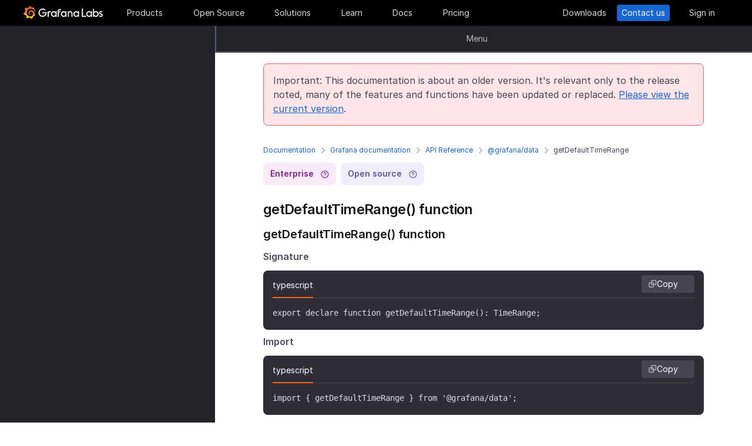

--- FILE ---
content_type: text/html
request_url: https://grafana.com/docs/grafana/v8.3/packages_api/data/getdefaulttimerange/
body_size: 65822
content:
<!doctype html><html lang=en><head><meta charset=utf-8><meta http-equiv=X-UA-Compatible content="IE=edge,chrome=1"><meta name=viewport content="width=device-width,initial-scale=1,maximum-scale=1"><link rel="shortcut icon" href=/static/assets/img/fav32.png type=image/x-icon><meta name=application-name content="Grafana Labs"><meta name=Copyright content="Grafana Labs"><meta name=twitter:card content="summary_large_image"><meta name=twitter:site content="@grafana"><meta name=twitter:url content="https://twitter.com/grafana"><meta name=zd-site-verification content='khfhpajsuhgh7m48qdm8f9'><meta name=robots content="noindex"><meta property="og:site_name" content="Grafana Labs"><meta property="og:type" content="website"><title>getDefaultTimeRange | Grafana documentation
</title><meta name=twitter:title content="
  getDefaultTimeRange | Grafana documentation


"><meta property="og:title" content="
  getDefaultTimeRange | Grafana documentation


"><meta name=twitter:description content="getDefaultTimeRange() function getDefaultTimeRange() function Signature
typescript Copy export declare function getDefaultTimeRange(): TimeRange; Import
typescript Copy import { getDefaultTimeRange } from '@grafana/data'; Returns:
"><meta name=og:description content="getDefaultTimeRange() function getDefaultTimeRange() function Signature
typescript Copy export declare function getDefaultTimeRange(): TimeRange; Import
typescript Copy import { getDefaultTimeRange } from '@grafana/data'; Returns:
"><meta name=description content="getDefaultTimeRange() function getDefaultTimeRange() function Signature
typescript Copy export declare function getDefaultTimeRange(): TimeRange; Import
typescript Copy import { getDefaultTimeRange } from '@grafana/data'; Returns:
"><meta name=twitter:image content="https://grafana.com/meta-generator/getDefaultTimeRange@@@grafana@@@1.png"><meta property="og:image" content="https://grafana.com/meta-generator/getDefaultTimeRange@@@grafana@@@1.png"><meta property="og:image:width" content="1200"><meta property="og:image:height" content="630"><link rel=preload href=/web/fonts/font-awesome/css/font-awesome.min.css as=style><link rel=stylesheet href=/web/fonts/font-awesome/css/font-awesome.min.css><link rel=preload href=/web/fonts.min.css as=style><link href=/web/fonts.min.css rel=stylesheet><link rel=preload href=/web/app.min.css as=style><link href=/web/app.min.css rel=stylesheet><link rel=preload href=/web/shared.min.css as=style><link href=/web/shared.min.css rel=stylesheet><link rel=stylesheet href="/web/tw-styles.min.css"><link rel=preload href=/web/themes.min.css as=style><link rel=stylesheet href=/web/themes.min.css><style>.lazyload,.lazyloading{opacity:0}.lazyloaded{opacity:1;transition:opacity .25s}[x-cloak]{display:none}img[data-sizes=auto]{display:block;width:100%}</style><noscript><style>.lazyload{opacity:1}</style></noscript><link rel=preconnect href=//grafana.tt.omtrdc.net><link rel=dns-prefetch href=//grafana.tt.omtrdc.net><script src=https://grafana.com/at.js></script><meta name=facebook-domain-verification content="0nzzvug74mf2l7egl1acd75hg8l0zq"><script>window.Path="docs/grafana/v8.3/packages_api/data/getdefaulttimerange.md",window.Country=`US`</script><script type=text/javascript src=https://script.crazyegg.com/pages/scripts/0131/2179.js async></script></head><body class=section-docs><div x-data=app_banner() x-init=init() x-cloak><div x-ref=top-banner id=top-banner></div></div><template x-data="{path: new URLSearchParams(location.search).get('path')}" x-if=path><div class=w-100p><div x-data="{copied: false}" class="wrapper d-flex flex-direction-row align-items-center justify-content-start p-1 mt-0"><div class=mr-1>Path:</div><div x-text=window.Path></div><button class=ml-1 @click="navigator.clipboard.writeText(window.Path); copied = true;">
<img class=lazyload data-src=/media/images/icons/icon-copy-small-2.svg alt="Copy path to clipboard" width=14 height=13></button><div x-show=copied class="ml-half text-green">Copied!</div></div></div></template><header class="mega-menu mega-menu__inactive" x-data='header_modals({"search_input_placeholder_desktop":"Search for something about Grafana","search_input_placeholder_mobile":"Search for..."})' x-init=init()><div class=mega-menu__wrapper><div class=mega-menu__main><div class=mega-menu__logo><a href=/ aria-label=Home><svg width="135" height="23" viewBox="0 0 135 23" fill="none"><path fill-rule="evenodd" clip-rule="evenodd" d="M99.2139 18.6364H106.379V16.7179h-5.247V4.5022H99.2139V18.6364zM114.952 18.6367H116.558V9.12258H114.913V10.3363C114.091 9.47495 112.956 8.96597 111.664 8.96597c-2.741.0-4.934 2.19253-4.934 4.89413.0 2.7015 2.193 4.9332 4.934 4.9332C112.956 18.7933 114.13 18.2452 114.952 17.423v1.2137zm-3.288-7.7914c1.68299999999999.0 3.014 1.3704 3.014 3.0148.0 1.6836-1.331 3.0148-3.014 3.0148-1.684.0-3.015-1.3312-3.015-3.0148.0-1.6444 1.37-3.0148 3.015-3.0148zm16.327 3.0145c0 2.7016-2.232 4.9333-4.934 4.9333C121.765 18.7931 120.591 18.2449 119.768 17.4227v1.2138h-1.605V5.28533H120.043V10.1011C120.826 9.39638 121.883 8.9657 123.057 8.9657 125.759 8.92655 127.991 11.1583 127.991 13.8598zm-1.958.0c0-1.6444-1.37-3.0148-3.015-3.0148-1.64400000000001.0-3.015 1.3312-3.015 3.0148.0 1.6444 1.371 2.9756 3.015 2.9756 1.645.0 3.015-1.3312 3.015-2.9756zm7.634-2.6625L134.489 9.78775C133.706 9.31792 132.845 8.92639 131.748 9.00469 129.947 9.00469 128.577 10.101 128.577 11.6671 128.577 13.3256 130.097 13.9582 131.04 14.351L131.083 14.3686C132.414 14.8776 133.001 15.23 133.001 15.8956c0 .5481-.430000000000007 1.1354-1.37 1.1354C130.848 17.031 129.83 16.6004 129.282 16.2871l-.744 1.5661C129.36 18.3622 130.535 18.8321 131.709 18.8321 133.628 18.8321 134.998 17.4617 134.998 15.8956S133.667 13.3115 132.14 12.7634C132.084 12.7425 132.029 12.722 131.975 12.7018 131.115 12.3816 130.456 12.1366 130.456 11.5105 130.456 10.9232 131.083 10.5708 131.827 10.5708S133.275 10.9623 133.667 11.1973z" fill="#f4f4f6"/><path d="M20.3595 9.74907C20.3204 9.3967 20.2812 8.96601 20.1246 8.49618 20.0071 8.02634 19.8114 7.51736 19.5373 6.96922 19.2632 6.42108 18.9109 5.87293 18.4802 5.32479 18.3236 5.12903 18.1278 4.89411 17.8929 4.69835 18.2061 3.44546 17.5014 2.38833 17.5014 2.38833 16.3268 2.31002 15.5437 2.7407 15.2696 2.97562 15.2305 2.97562 15.1913 2.93647 15.113 2.89731 14.9173 2.81901 14.7215 2.7407 14.4866 2.6624 14.2517 2.58409 14.0559 2.54494 13.821 2.46663 13.5861 2.42748 13.3511 2.38833 13.1554 2.34917 13.1162 2.34917 13.0771 2.34917 13.0379 2.34917 12.5289.704752 11.0411.0 11.0411.0 9.3967 1.05713 9.08348 2.50579 9.08348 2.50579s0 .0391499999999998.0.0783C9.00517 2.62324 8.88771 2.62324 8.8094 2.6624 8.69194 2.70155 8.57448 2.7407 8.41787 2.77986 8.30041 2.81901 8.18296 2.85816 8.02634 2.93647 7.79143 3.05393 7.51736 3.17138 7.28244 3.28884 7.04752 3.4063 6.81261 3.56291 6.57769 3.71953 6.53854 3.71953 6.53854 3.68037 6.53854 3.68037c-2.31002-.86136-4.34598.19577-4.34598.19577C1.9968 6.30362 3.09308 7.86973 3.328 8.1438 3.28884 8.30041 3.21054 8.45703 3.17139 8.61364c-.15661.54814-.31323 1.13543-.39153 1.72276C2.77986 10.4147 2.7407 10.493 2.7407 10.5713.626446 11.6284.0 13.7818.0 13.7818c1.76188 2.036 3.83699 2.1534 3.83699 2.1534C4.11106 16.4051 4.38513 16.8357 4.7375 17.2664 4.89411 17.423 5.05073 17.6188 5.16819 17.7754 4.54174 19.6156 5.24649 21.1426 5.24649 21.1426 7.20413 21.2209 8.49618 20.2812 8.77025 20.0463 8.96601 20.1246 9.16178 20.1637 9.35754 20.2421 9.94483 20.3987 10.5713 20.477 11.1977 20.5161c.156600000000001.0.3133.0.469900000000001.0H11.7459 11.785 11.8633 11.9416c.9397 1.3312 2.545 1.527 2.545 1.527 1.1746-1.2138 1.2137-2.4275 1.2137-2.7016V19.3024 19.2632C15.9352 19.1066 16.1701 18.9109 16.4051 18.7151 16.8749 18.2844 17.2664 17.8146 17.6188 17.3056 17.658 17.2664 17.6971 17.2273 17.6971 17.149 19.0283 17.2273 19.9288 16.3268 19.9288 16.3268c-.2349-1.3704-1.018-2.036-1.1746-2.1534H18.7151C18.7151 14.095 18.7151 14.0167 18.7151 13.9384c0-.156599999999999.0-.3132.0-.4306V13.312 13.2728 13.2337 13.1945 13.1162v-.1174C18.7151 12.9596 18.7151 12.9205 18.7151 12.8813 18.7151 12.8422 18.7151 12.803 18.7151 12.7638v-.1174-.1175C18.6759 12.3723 18.6759 12.2157 18.6368 12.0982 18.4802 11.511 18.2844 10.9628 17.9712 10.4538 17.658 9.94484 17.3056 9.51415 16.8749 9.12263 16.4442 8.7311 15.9744 8.45703 15.4654 8.22211 14.9564 7.98719 14.4474 7.86973 13.8993 7.79143 13.6252 7.75227 13.3903 7.75227 13.1162 7.75227H13.0379 12.9988 12.9596 12.9205 12.8422C12.803 7.75227 12.7638 7.75227 12.7247 7.75227 12.6072 7.75227 12.4506 7.79143 12.3332 7.79143 11.8242 7.86973 11.3152 8.0655 10.8845 8.33957 10.4538 8.61364 10.0623 8.92686 9.74907 9.27924 9.43585 9.63161 9.20093 10.0623 9.04432 10.493 8.88771 10.9237 8.8094 11.3543 8.77025 11.785c0 .1175.0.1958.0.3132C8.77025 12.1374 8.77025 12.1374 8.77025 12.1766V12.2549c0 .0391000000000012.0.1174.0.156600000000001C8.8094 12.6072 8.84856 12.8422 8.88771 13.0379 9.00517 13.4294 9.20093 13.7818 9.3967 14.095 9.63161 14.4083 9.90568 14.6432 10.1798 14.8389 10.4538 15.0347 10.7671 15.1913 11.0803 15.2696 11.3935 15.3479 11.6676 15.3871 11.9808 15.3871c.0390999999999995.0.0783000000000005.0.1174.0H12.1374 12.1766C12.2157 15.3871 12.2549 15.3871 12.2549 15.3871s0 0 .0391000000000012.0H12.3332 12.3723C12.4115 15.3871 12.4506 15.3871 12.4898 15.3871 12.5289 15.3871 12.5681 15.3871 12.6072 15.3479 12.6855 15.3479 12.7247 15.3088 12.803 15.3088 12.9205 15.2696 13.0379 15.2305 13.1554 15.1522c.1174-.039200000000001.1957-.1175.3132-.1958C13.5077 14.9564 13.5078 14.9173 13.5469 14.8781 13.6644 14.7998 13.6644 14.6432 13.5861 14.5649S13.3903 14.4474 13.312 14.5257C13.2728 14.5257 13.2728 14.5649 13.2337 14.5649 13.1554 14.604 13.0771 14.6432 12.9596 14.6823 12.8813 14.7215 12.7638 14.7215 12.6855 14.7606 12.6464 14.7606 12.5681 14.7606 12.5289 14.7606 12.4898 14.7606 12.4898 14.7606 12.4506 14.7606 12.4115 14.7606 12.4115 14.7606 12.3723 14.7606 12.3332 14.7606 12.3332 14.7606 12.294 14.7606 12.2549 14.7606 12.2157 14.7606 12.2157 14.7606H12.1766 12.1374C12.0982 14.7606 12.0983 14.7606 12.0591 14.7606 11.8242 14.7215 11.6284 14.6823 11.3935 14.5649 11.1586 14.4866 10.9628 14.33 10.767 14.1734 10.5713 14.0167 10.4147 13.7818 10.2972 13.5861 10.1798 13.3903 10.0623 13.1162 10.0231 12.8422 9.98399 12.7247 9.98399 12.5681 9.98399 12.4506 9.98399 12.4115 9.98399 12.3723 9.98399 12.3332V12.294 12.2549C9.98399 12.1766 9.98399 12.0982 10.0231 12.0199c.1175-.587299999999999.3916-1.1354.8614-1.6052C11.002 10.2972 11.1194 10.2189 11.2369 10.1014 11.3543 10.0231 11.511 9.94484 11.6284 9.86653 11.785 9.78823 11.9416 9.74907 12.0591 9.70992 12.2157 9.67077 12.3723 9.63161 12.5289 9.63161c.0783000000000005.0.156599999999999.0.2349.0H12.803 12.8813 12.9205 12.9988C13.1554 9.63161 13.3511 9.67077 13.5077 9.70992 13.8601 9.78822 14.1733 9.90568 14.4866 10.1014 15.113 10.4538 15.622 11.002 15.9744 11.6284 16.131 11.9416 16.2485 12.294 16.3268 12.6464 16.3268 12.7247 16.3659 12.8422 16.3659 12.9205V12.9988 13.0771C16.3659 13.1162 16.3659 13.1162 16.3659 13.1554 16.3659 13.1945 16.3659 13.1945 16.3659 13.2337V13.312 13.3903c0 .0390999999999995.0.1174.0.156600000000001C16.3659 13.6644 16.3659 13.7427 16.3268 13.8601 16.3268 13.9384 16.2876 14.0559 16.2876 14.1342S16.2484 14.33 16.2093 14.4083C16.1701 14.604 16.0918 14.7998 16.0135 14.9564 15.8569 15.3088 15.6612 15.6612 15.4262 16.0135 14.9564 16.64 14.33 17.1881 13.5861 17.5013 13.2337 17.658 12.8422 17.7754 12.4506 17.8537 12.2549 17.8929 12.0591 17.8929 11.8633 17.932H11.8242 11.785 11.7067 11.6284 11.5893c.0390999999999995.0.0.0.0.0-.1175.0-.1958.0-.3133.0C10.8454 17.8929 10.4147 17.8146 10.0231 17.6971 9.63161 17.5797 9.20093 17.423 8.84856 17.2273 8.10465 16.8357 7.43905 16.2876 6.89091 15.622c-.27407-.3132-.50899-.6656-.6656-1.0571C6.02954 14.1734 5.87294 13.7818 5.75548 13.3903 5.63802 12.9988 5.55972 12.5681 5.55972 12.1766V12.0982 12.0591 11.9808v-.2349V11.7067 11.6284 11.5893c0-.0391999999999992.0-.1175.0-.156699999999999C5.55972 11.2369 5.59887 11.002 5.59887 10.8062 5.63802 10.6104 5.67717 10.3755 5.71633 10.1798 5.75548 9.98399 5.79463 9.74907 5.87293 9.55331 5.99039 9.16178 6.14701 8.77025 6.30362 8.37872 6.65599 7.63482 7.08667 6.96922 7.63481 6.46023 7.75227 6.34277 7.90889 6.18616 8.0655 6.0687 8.22211 5.95124 8.37873 5.83378 8.53534 5.75548 8.69195 5.63802 8.84855 5.55971 9.00517 5.48141 9.08347 5.44225 9.16178 5.4031 9.24009 5.36395 9.27924 5.36395 9.31839 5.32479 9.35754 5.32479S9.43585 5.28564 9.47501 5.28564C9.63162 5.20734 9.82738 5.16818 9.98399 5.08988 10.0231 5.08988 10.0623 5.05072 10.1015 5.05072 10.1406 5.05072 10.1798 5.01157 10.2189 5.01157 10.2972 4.97242 10.4147 4.97242 10.493 4.93327 10.5321 4.93327 10.5713 4.89411 10.6496 4.89411 10.6887 4.89411 10.7279 4.89411 10.8062 4.85496 10.8454 4.85496 10.8845 4.85496 10.9628 4.81581H11.0411 11.1194C11.1586 4.81581 11.1977 4.81581 11.276 4.77665 11.3152 4.77665 11.3935 4.77665 11.4327 4.7375 11.4718 4.7375 11.5501 4.7375 11.5893 4.7375 11.6284 4.7375 11.6676 4.7375 11.7067 4.7375H11.785 11.8242 11.8633C11.9025 4.7375 11.9808 4.7375 12.0199 4.7375H12.0982s.0391999999999992.0.0.0H12.1374C12.1766 4.7375 12.2157 4.7375 12.2549 4.7375 12.4506 4.7375 12.6072 4.7375 12.803 4.7375 13.1554 4.7375 13.5077 4.77665 13.8601 4.85496 14.5257 4.97242 15.1522 5.20734 15.7395 5.48141s1.0962.62644 1.5269 1.01797C17.3056 6.53853 17.3056 6.53853 17.3447 6.57769 17.3839 6.61684 17.3839 6.61684 17.423 6.65599 17.4622 6.69515 17.5405 6.7343 17.5796 6.8126 17.6188 6.89091 17.6971 6.89091 17.7363 6.96922 17.7754 7.04752 17.8537 7.08668 17.8929 7.12583 18.0886 7.32159 18.2452 7.51736 18.4019 7.75227 18.7151 8.1438 18.9892 8.57448 19.1849 8.96601 19.1849 9.00517 19.2241 9.00517 19.2241 9.04432 19.2241 9.08347 19.2632 9.08347 19.2632 9.12263 19.3024 9.16178 19.3024 9.20093 19.3415 9.27924 19.3807 9.31839 19.3807 9.35754 19.4198 9.43585 19.459 9.475 19.459 9.51415 19.4981 9.59246 19.5765 9.78823 19.6548 9.94484 19.6939 10.1014 19.7722 10.3755 19.8505 10.6104 19.8897 10.8062 19.9288 10.8845 20.0071 10.9628 20.0854 10.9237 20.1637 10.9237 20.2421 10.8454 20.2421 10.767 20.3987 10.2972 20.3987 10.0231 20.3595 9.74907z" fill="url(#paint0_linear_16731_2713)"/><path d="M39.4286 11.9027C39.272 15.7397 36.2572 18.7544 32.4594 18.7544c-3.9936.0-6.9301-3.2105-6.9301-7.1258.0-3.91529 3.2105-7.16498 7.1258-7.16498C34.417 4.46362 36.1397 5.20753 37.6275 6.57788l-1.1354 1.4095c-1.1354-.97882-2.4666-1.64442-3.7978-1.64442-2.8582.0-5.2074 2.34918-5.2074 5.24654.0 2.9364 2.2318 5.2073 5.0508 5.2073 2.5449.0 4.5417-1.8402 4.9332-4.2677H31.7154V10.8455h7.7915L39.4286 11.9027z" fill="#f4f4f6"/><path d="M46.0849 10.9629H45.0278c-1.1746.0-2.1143.9397-2.1143 2.1143v5.5597H41.0342V9.16187h1.5661V9.94492C43.1093 9.43594 43.9315 9.16187 44.832 9.16187h2.036L46.0849 10.9629z" fill="#f4f4f6"/><path d="M56.4205 18.6365H54.8152V17.4228C53.5623 18.6365 51.6047 19.2238 49.6079 18.3624 48.12 17.6968 47.0238 16.3656 46.7497 14.7604 46.1624 11.7456 48.5116 9.00488 51.5263 9.00488 52.7792 9.00488 53.9538 9.51387 54.776 10.3361V9.12234H56.4205V18.6365zm-1.9577-4.0328C54.8935 12.6853 53.4448 10.9234 51.5655 10.9234c-1.6444.0-2.9756 1.3312-2.9756 2.9756.0 1.8402 1.6052 3.2888 3.5237 2.9365C53.2491 16.6397 54.1887 15.7392 54.4628 14.6037z" fill="#f4f4f6"/><path d="M60.2187 8.61346V9.1616h3.0148v1.6836H60.2187v7.8306H58.3394V8.69177c0-2.07511 1.4878-3.328 3.3671-3.328h2.2709L63.2335 7.1648h-1.527C60.8843 7.1648 60.2187 7.79125 60.2187 8.61346z" fill="#f4f4f6"/><path d="M73.2957 18.6365H71.6905V17.4228C70.4376 18.6365 68.4799 19.2238 66.4831 18.3624 64.9953 17.6968 63.8991 16.3656 63.625 14.7604 63.0377 11.7456 65.426 9.00488 68.4408 9.00488 69.6937 9.00488 70.8683 9.51387 71.6905 10.3361V9.12234h1.6444L73.2957 18.6365zM71.3773 14.6037C71.8079 12.6853 70.3593 10.9234 68.4799 10.9234c-1.6444.0-2.9756 1.3312-2.9756 2.9756.0 1.8402 1.6053 3.2888 3.52379999999999 2.9365C70.1635 16.6397 71.1032 15.7392 71.3773 14.6037z" fill="#f4f4f6"/><path d="M83.4365 13.0376v5.5989H81.5572V13.0376C81.5572 11.863 80.5783 10.9234 79.4429 10.9234 78.2292 10.9234 77.2895 11.863 77.2895 13.0376v5.5989H75.4102V9.16149H76.9763v.82222C77.6419 9.35726 78.5815 9.00488 79.5212 9.00488 81.7138 9.00488 83.4365 10.8059 83.4365 13.0376z" fill="#f4f4f6"/><path d="M94.5941 18.6365H92.9888V17.4228C91.7359 18.6365 89.7783 19.2238 87.7815 18.3624 86.2937 17.6968 85.1974 16.3656 84.9233 14.7604 84.336 11.7456 86.7244 9.00488 89.7391 9.00488 90.992 9.00488 92.1666 9.51387 92.9888 10.3361V9.12234h1.6444L94.5941 18.6365zM92.6756 14.6037C93.1063 12.6853 91.6576 10.9234 89.7783 10.9234c-1.6444.0-2.9756 1.3312-2.9756 2.9756.0 1.8402 1.6052 3.2888 3.52370000000001 2.9365C91.4227 16.6397 92.4015 15.7392 92.6756 14.6037z" fill="#f4f4f6"/><defs><linearGradient id="paint0_linear_16731_2713" x1="10.2543" y1="28" x2="10.2543" y2="2.5" gradientUnits="userSpaceOnUse"><stop stop-color="#fff100"/><stop offset="1" stop-color="#f05a28"/></linearGradient></defs></svg></a></div><ul class=mega-menu__primary><li class="d-flex column-gap-5 align-items-center justify-content-space-evenly w-100p"><a class="mega-menu__link mega-menu__item menu-btn" data-dropdown=products href=/products/cloud/>Products</a>
<a class="mega-menu__link mega-menu__item menu-btn" data-dropdown=opensource href=/oss/>Open Source</a>
<a class="mega-menu__link mega-menu__item menu-btn" data-dropdown=solutions href=/solutions/>Solutions</a>
<a class="mega-menu__link mega-menu__item menu-btn" data-dropdown=learn href=/blog/>Learn</a>
<a class="mega-menu__link mega-menu__item menu-btn" href=/docs/>Docs</a>
<a class="mega-menu__link mega-menu__item menu-btn" href=/pricing/>Pricing</a></li></ul><ul class=mega-menu__secondary><li x-ref=mega_wrapper class=d-flex><div class="d-flex column-gap-half mr-8"><button data-modal-trigger class="mega-menu__dialog--trigger bg-none border-none d-flex text-gray-3 bg-hover-gray-13 justify-content-center align-items-center br-4" @click=open_ai_modal aria-label="Search grafana.com"><svg width="18" height="18" viewBox="0 0 18 18" fill="none"><g clip-path="url(#clip0_63849_3100)"><path d="M17.4511 4.94041c-1.694-.3392-2.0523-.6975-2.3915-2.39151C15.0466 2.4837 14.9534 2.4837 14.9404 2.5489c-.3392 1.69396-.6975 2.05231-2.3915 2.39151C12.4837 4.95344 12.4837 5.04656 12.5489 5.05959c1.694.3392 2.0523.6975 2.3915 2.39151C14.9534 7.5163 15.0466 7.5163 15.0596 7.4511c.3392-1.69396.6975-2.05231 2.3915-2.39151C17.5163 5.04656 17.5163 4.95344 17.4511 4.94041z" fill="#fff" stroke="#fff" stroke-width=".75"/><path d="M12.9755 1.72021c-.8469-.1696-1.0261-.34875-1.1957-1.19576C11.7733.49185 11.7267.49185 11.7202.52445 11.5506 1.37143 11.3715 1.55061 10.5245 1.72021 10.4918 1.72672 10.4918 1.77328 10.5245 1.77979c.8469.1696 1.0261.34875 1.1957 1.19576C11.7267 3.00815 11.7733 3.00815 11.7798 2.97555 11.9494 2.12857 12.1285 1.94939 12.9755 1.77979 13.0082 1.77328 13.0082 1.72672 12.9755 1.72021z" fill="#fff" stroke="#fff" stroke-width=".5"/></g><path d="M13.8034 16.8197 11.208 14.2433c1.0074-1.2571 1.4953-2.8527 1.3633-4.4588C12.4393 8.17843 11.6974 6.68402 10.4983 5.60855 9.29906 4.53307 7.7337 3.95828 6.12404 4.00236 4.51437 4.04644 2.98276 4.70604 1.84413 5.84553.705504 6.98503.0464044 8.5178.00235827 10.1287-.0416878 11.7396.532668 13.3061 1.60733 14.5062c1.07465 1.2001 2.56793 1.9426 4.17277 2.0747C7.38495 16.713 8.97938 16.2247 10.2355 15.2165L12.81 17.7929C12.8751 17.8585 12.9524 17.9106 13.0377 17.9462 13.1229 17.9817 13.2144 18 13.3067 18 13.3991 18 13.4905 17.9817 13.5758 17.9462 13.661 17.9106 13.7384 17.8585 13.8034 17.7929 13.9295 17.6624 14 17.4879 14 17.3063 14 17.1248 13.9295 16.9503 13.8034 16.8197zM6.31088 15.2165C5.34233 15.2165 4.39552 14.9291 3.5902 14.3905 2.78488 13.852 2.15721 13.0866 1.78656 12.1911c-.37065-.8955-.46763-1.8809-.27867-2.83153C1.69684 8.40891 2.16324 7.53567 2.84811 6.85028c.68487-.68539 1.55745-1.15215 2.50739-1.34125C6.30545 5.31993 7.29009 5.41699 8.18491 5.78792 9.07974 6.15885 9.84456 6.787 10.3827 7.59293 10.9208 8.39886 11.208 9.34639 11.208 10.3157c0 1.2997-.516 2.5463-1.43436 3.4654C8.85526 14.7001 7.60967 15.2165 6.31088 15.2165z" fill="#fff"/><defs><clipPath id="clip0_63849_3100"><rect width="8" height="8" fill="#fff" transform="translate(10)"/></clipPath></defs></svg></button></div><a class="mega-menu__link mega-menu__button text-center" href=/get/ data-translate-label=cta>Downloads
</a><a class="mega-menu__link mega-menu__button mega-menu__button--primary text-center" href=/contact/ data-translate-label=cta>Contact us
</a><a id=menu__login-link class="mega-menu__link mega-menu__button mega-item__login text-center" href=/auth/sign-in/ data-translate-label=cta>Sign in</a></li></ul><div x-data=mobile_menu() class=mega-menu__mobile x-init=init() x-cloak><button data-modal-trigger class="mega-menu__dialog--trigger align-items-center justify-content-center bg-none border-none text-gray-3 d-grid bg-hover-gray-13 br-4" @click=open_ai_modal aria-label="Search grafana.com">
<svg width="18" height="18" viewBox="0 0 18 18" fill="none"><g clip-path="url(#clip0_63849_3100)"><path d="M17.4511 4.94041c-1.694-.3392-2.0523-.6975-2.3915-2.39151C15.0466 2.4837 14.9534 2.4837 14.9404 2.5489c-.3392 1.69396-.6975 2.05231-2.3915 2.39151C12.4837 4.95344 12.4837 5.04656 12.5489 5.05959c1.694.3392 2.0523.6975 2.3915 2.39151C14.9534 7.5163 15.0466 7.5163 15.0596 7.4511c.3392-1.69396.6975-2.05231 2.3915-2.39151C17.5163 5.04656 17.5163 4.95344 17.4511 4.94041z" fill="#fff" stroke="#fff" stroke-width=".75"/><path d="M12.9755 1.72021c-.8469-.1696-1.0261-.34875-1.1957-1.19576C11.7733.49185 11.7267.49185 11.7202.52445 11.5506 1.37143 11.3715 1.55061 10.5245 1.72021 10.4918 1.72672 10.4918 1.77328 10.5245 1.77979c.8469.1696 1.0261.34875 1.1957 1.19576C11.7267 3.00815 11.7733 3.00815 11.7798 2.97555 11.9494 2.12857 12.1285 1.94939 12.9755 1.77979 13.0082 1.77328 13.0082 1.72672 12.9755 1.72021z" fill="#fff" stroke="#fff" stroke-width=".5"/></g><path d="M13.8034 16.8197 11.208 14.2433c1.0074-1.2571 1.4953-2.8527 1.3633-4.4588C12.4393 8.17843 11.6974 6.68402 10.4983 5.60855 9.29906 4.53307 7.7337 3.95828 6.12404 4.00236 4.51437 4.04644 2.98276 4.70604 1.84413 5.84553.705504 6.98503.0464044 8.5178.00235827 10.1287-.0416878 11.7396.532668 13.3061 1.60733 14.5062c1.07465 1.2001 2.56793 1.9426 4.17277 2.0747C7.38495 16.713 8.97938 16.2247 10.2355 15.2165L12.81 17.7929C12.8751 17.8585 12.9524 17.9106 13.0377 17.9462 13.1229 17.9817 13.2144 18 13.3067 18 13.3991 18 13.4905 17.9817 13.5758 17.9462 13.661 17.9106 13.7384 17.8585 13.8034 17.7929 13.9295 17.6624 14 17.4879 14 17.3063 14 17.1248 13.9295 16.9503 13.8034 16.8197zM6.31088 15.2165C5.34233 15.2165 4.39552 14.9291 3.5902 14.3905 2.78488 13.852 2.15721 13.0866 1.78656 12.1911c-.37065-.8955-.46763-1.8809-.27867-2.83153C1.69684 8.40891 2.16324 7.53567 2.84811 6.85028c.68487-.68539 1.55745-1.15215 2.50739-1.34125C6.30545 5.31993 7.29009 5.41699 8.18491 5.78792 9.07974 6.15885 9.84456 6.787 10.3827 7.59293 10.9208 8.39886 11.208 9.34639 11.208 10.3157c0 1.2997-.516 2.5463-1.43436 3.4654C8.85526 14.7001 7.60967 15.2165 6.31088 15.2165z" fill="#fff"/><defs><clipPath id="clip0_63849_3100"><rect width="8" height="8" fill="#fff" transform="translate(10)"/></clipPath></defs></svg>
</button>
<button class="mega-menu__link tw-w-5 tw-h-5" @click=openMenu() x-show=!menuToggle>
<svg width="19" height="18" viewBox="0 0 19 18" fill="none"><path d="M0 1H19" stroke="#d8d8df" stroke-width="2"/><path d="M0 9H19" stroke="#d8d8df" stroke-width="2"/><path d="M0 17H19" stroke="#d8d8df" stroke-width="2"/></svg>
</button>
<button class="mega-menu__link tw-w-5 tw-h-5" @click=closeAll() x-show=menuToggle><svg width="16" height="15" viewBox="0 0 16 15" fill="none"><rect x="2.34277" y=".0712891" width="18" height="2" rx="1" transform="rotate(45 2.34277 0.0712891)" fill="#d8d8df"/><rect x=".928711" y="12.728" width="18" height="2" rx="1" transform="rotate(-45 0.928711 12.728)" fill="#d8d8df"/></svg></button><div class=mega-menu__mobile-container><div class=mega-menu__mobile-content><div class=mega-menu__mobile__btn-row-container><div class="mega-menu__mobile__btn-row mx-1"><a class="btn btn--primary" href="/auth/sign-up/create-user?plcmt=mobile-nav&amp;cta=create-free-account" data-translate-label=cta>Create free account
</a><a class="btn btn--outline-white" href="/contact/?plcmt=mobile-nav&amp;cta=myaccount" data-translate-label=cta>Contact us</a></div></div><div class=p-2><div class=mega-menu__mobile-inner><div class="mega-menu__mobile-header mb-1"><button class="mega-menu__mobile-header-btn w-100-mobile btn--none fw-500 body-large d-flex align-items-center" @click="isProductOpen = !isProductOpen">Products<span class=ml-half><svg width="8" height="13" viewBox="0 0 8 13" fill="none"><path d="M1.47461 11.4745 6.44955 6.49954" stroke="#a0a0b1" stroke-width="1.5" stroke-linecap="round" stroke-linejoin="round"/><path d="M6.4502 6.49976 1.47525 1.52481" stroke="#a0a0b1" stroke-width="1.5" stroke-linecap="round" stroke-linejoin="round"/></svg></span></button><div x-cloak class="mega-menu__mobile__sidebar__child py-1 px-2 z-5" :class="{ 'open': isProductOpen }"><button class="submenu-mobile__item btn--none mb-1 text-white body-small d-flex" @click="isProductOpen = false">
<span class=inline-block><svg width="5" height="9" viewBox="0 0 5 9" fill="none"><path d="M4.18164 1.00005.99966 4.18203 4.18164 7.36401" stroke="#fff" stroke-width="1.5" stroke-linecap="round" stroke-linejoin="round"/></svg></span><p class="m-0 pl-1 tw-text-nowrap">All</p></button><p class="body-large text-gray-7 text-capitalize">Products</p><div class="text-left my-1"><p class="text-white body-xlarge fw-600 mb-0 font-outfit">Grafana Cloud</p><div class=mega-menu__dropdown-header-subtext><p class="text-gray-5 description mb-half body-small">Monitor, analyze, and act faster with AI-powered observability.</p><div class="mega-menu__subitems-item d-flex align-items-center"><div class="w-35 h-35 minw-35 minh-35 bg-gray-15 d-flex align-items-center justify-content-center mr-half"><img class=image-white style=margin:0 src=/media/menus/products/grafana-menu-icon-grafana-cloud.svg alt="Grafana Cloud" width=24 height=24 preload=false></div><a href=/products/cloud class="text-white body-default hover-underline arrow">Grafana Cloud overview</a></div></div></div><div class="submenu-mobile__container mt-1"><div class="submenu-mobile__section mb-1"><p class="body-medium fw-600 text-uppercase text-orange-flat">LGTM+ Stack</p><div class="mega-menu__subitems ml-1"><div class="d-flex flex-direction-column mb-1"><a class=mega-menu__dropdown-link href="/products/cloud/logs/?plcmt=products-nav"><div class="mega-menu__subitems-item d-flex mb-0 align-items-center"><div class="w-24 h-24 minw-24 minh-24 bg-gray-15 d-flex align-items-center justify-content-center mr-half"><img class=image-white style=margin:0 data-src=/media/menus/products/grafana-menu-icon-logs.svg alt="Grafana Cloud Logs" width=14 height=20 preload=false></div><p class="text-white copy">Logs</p></div><p class="text-gray-5 description">powered by Grafana Loki</p></a></div><div class="d-flex flex-direction-column mb-1"><a class=mega-menu__dropdown-link href="/grafana/?plcmt=products-nav"><div class="mega-menu__subitems-item d-flex mb-0 align-items-center"><div class="w-24 h-24 minw-24 minh-24 bg-gray-15 d-flex align-items-center justify-content-center mr-half"><img class=image-white style=margin:0 data-src=/media/menus/products/grafana-menu-icon.svg alt=Grafana width=14 height=20 preload=false></div><p class="text-white copy">Grafana</p></div><p class="text-gray-5 description">for visualization</p></a></div><div class="d-flex flex-direction-column mb-1"><a class=mega-menu__dropdown-link href="/products/cloud/traces/?plcmt=products-nav"><div class="mega-menu__subitems-item d-flex mb-0 align-items-center"><div class="w-24 h-24 minw-24 minh-24 bg-gray-15 d-flex align-items-center justify-content-center mr-half"><img class=image-white style=margin:0 data-src=/media/menus/products/grafana-menu-icon-traces.svg alt="Grafana Cloud Traces" width=14 height=20 preload=false></div><p class="text-white copy">Traces</p></div><p class="text-gray-5 description">powered by Grafana Tempo</p></a></div><div class="d-flex flex-direction-column mb-1"><a class=mega-menu__dropdown-link href="/products/cloud/metrics/?plcmt=products-nav"><div class="mega-menu__subitems-item d-flex mb-0 align-items-center"><div class="w-24 h-24 minw-24 minh-24 bg-gray-15 d-flex align-items-center justify-content-center mr-half"><img class=image-white style=margin:0 data-src=/media/menus/products/grafana-menu-icon-metrics.svg alt="Grafana Cloud Metrics" width=14 height=20 preload=false></div><p class="text-white copy">Metrics</p></div><p class="text-gray-5 description">powered by Grafana Mimir and Prometheus</p></a></div></div></div><div class="submenu-mobile__section mb-1"><p class="body-medium fw-600 text-uppercase text-orange-flat">Key Capabilities</p><div class="mega-menu__subitems ml-1"><div class="d-flex flex-direction-column mb-1"><a class=mega-menu__dropdown-link href="/products/cloud/ai-tools-for-observability/?plcmt=products-nav"><div class="mega-menu__subitems-item d-flex mb-0 align-items-center"><div class="w-24 h-24 minw-24 minh-24 bg-gray-15 d-flex align-items-center justify-content-center mr-half"><img class=image-white style=margin:0 data-src=/media/menus/products/grafana-menu-icon-ai-ml.svg alt=AI/ML width=14 height=20 preload=false></div><p class="text-white copy">AI/ML insights</p></div><p class="text-gray-5 description">Identify anomalies and reduce toil</p></a></div><div class="d-flex flex-direction-column mb-1"><a class=mega-menu__dropdown-link href="/products/cloud/asserts/?plcmt=products-nav"><div class="mega-menu__subitems-item d-flex mb-0 align-items-center"><div class="w-24 h-24 minw-24 minh-24 bg-gray-15 d-flex align-items-center justify-content-center mr-half"><img class=image-white style=margin:0 data-src=/media/menus/products/grafana-menu-icon-asserts-v1.svg alt="Grafana Cloud Asserts" width=14 height=20 preload=false></div><p class="text-white copy">Contextual root cause analysis</p></div><p class="text-gray-5 description">Automated anomaly correlation</p></a></div><div class="d-flex flex-direction-column mb-1"><a class=mega-menu__dropdown-link href="/products/cloud/slo/?plcmt=products-nav"><div class="mega-menu__subitems-item d-flex mb-0 align-items-center"><div class="w-24 h-24 minw-24 minh-24 bg-gray-15 d-flex align-items-center justify-content-center mr-half"><img class=image-white style=margin:0 data-src=/media/menus/products/grafana-menu-icon-slo.svg alt="Grafana SLO" width=14 height=20 preload=false></div><p class="text-white copy">SLO management</p></div><p class="text-gray-5 description">Create SLOs and error budget alerts</p></a></div><div class="d-flex flex-direction-column mb-1"><a class=mega-menu__dropdown-link href="/products/cloud/alerting/?plcmt=products-nav"><div class="mega-menu__subitems-item d-flex mb-0 align-items-center"><div class="w-24 h-24 minw-24 minh-24 bg-gray-15 d-flex align-items-center justify-content-center mr-half"><img class=image-white style=margin:0 data-src=/media/menus/products/grafana-menu-icon-alerting.svg alt="Grafana Alerting" width=14 height=20 preload=false></div><p class="text-white copy">Alerting</p></div><p class="text-gray-5 description">Trigger alerts from any data source</p></a></div><div class="d-flex flex-direction-column mb-1"><a class=mega-menu__dropdown-link href="/grafana/plugins/?plcmt=products-nav"><div class="mega-menu__subitems-item d-flex mb-0 align-items-center"><div class="w-24 h-24 minw-24 minh-24 bg-gray-15 d-flex align-items-center justify-content-center mr-half"><img class=image-white style=margin:0 data-src=/media/menus/products/grafana-menu-icon-plugins.svg alt=Plugins width=14 height=20 preload=false></div><p class="text-white copy">Plugins</p></div><p class="text-gray-5 description">Connect Grafana to data sources, apps, and more</p></a></div></div></div><div class="submenu-mobile__section mb-1"><p class="body-medium fw-600 text-uppercase text-orange-flat">Observability Solutions</p><div class="mega-menu__subitems ml-1"><div class="d-flex flex-direction-column mb-1"><a class=mega-menu__dropdown-link href="/products/cloud/application-observability/?plcmt=products-nav"><div class="mega-menu__subitems-item d-flex mb-0 align-items-center"><div class="w-24 h-24 minw-24 minh-24 bg-gray-15 d-flex align-items-center justify-content-center mr-half"><img class=image-white style=margin:0 data-src=/media/menus/products/grafana-menu-icon-app-o11y.svg alt="Application Observability" width=14 height=20 preload=false></div><p class="text-white copy">Application Observability</p></div><p class="text-gray-5 description">Monitor application performance</p></a></div><div class="d-flex flex-direction-column mb-1"><a class=mega-menu__dropdown-link href="/solutions/?plcmt=products-nav"><div class="mega-menu__subitems-item d-flex mb-0 align-items-center"><div class="w-24 h-24 minw-24 minh-24 bg-gray-15 d-flex align-items-center justify-content-center mr-half"><img class=image-white style=margin:0 data-src=/media/menus/products/grafana-menu-icon-infra-o11y.svg alt="Infrastructure Observability" width=14 height=20 preload=false></div><p class="text-white copy">Infrastructure observability</p></div><p class="text-gray-5 description">Ensure infrastructure health and performance</p></a></div></div></div><div class="submenu-mobile__section mb-1"><p class="body-medium fw-600 text-uppercase text-orange-flat">Testing</p><div class="mega-menu__subitems ml-1"><div class="d-flex flex-direction-column mb-1"><a class=mega-menu__dropdown-link href="/products/cloud/k6/?plcmt=products-nav"><div class="mega-menu__subitems-item d-flex mb-0 align-items-center"><div class="w-24 h-24 minw-24 minh-24 bg-gray-15 d-flex align-items-center justify-content-center mr-half"><img class=image-white style=margin:0 data-src=/media/menus/products/grafana-menu-icon-k6.svg alt="Grafana Cloud k6" width=14 height=20 preload=false></div><p class="text-white copy">Performance testing</p></div><p class="text-gray-5 description">Powered by Grafana k6</p></a></div><div class="d-flex flex-direction-column mb-1"><a class=mega-menu__dropdown-link href="/products/cloud/synthetic-monitoring/?plcmt=products-nav"><div class="mega-menu__subitems-item d-flex mb-0 align-items-center"><div class="w-24 h-24 minw-24 minh-24 bg-gray-15 d-flex align-items-center justify-content-center mr-half"><img class=image-white style=margin:0 data-src=/media/menus/products/grafana-menu-icon-synthetic-monitoring.svg alt="Synthetic Monitoring" width=14 height=20 preload=false></div><p class="text-white copy">Synthetic Monitoring</p></div><p class="text-gray-5 description">powered by Grafana k6</p></a></div></div></div><div class="submenu-mobile__section mb-1"><p class="body-medium fw-600 text-uppercase text-orange-flat">IRM</p><div class="mega-menu__subitems ml-1"><div class="d-flex flex-direction-column mb-1"><a class=mega-menu__dropdown-link href="/products/cloud/incident/?plcmt=products-nav"><div class="mega-menu__subitems-item d-flex mb-0 align-items-center"><div class="w-24 h-24 minw-24 minh-24 bg-gray-15 d-flex align-items-center justify-content-center mr-half"><img class=image-white style=margin:0 data-src=/media/menus/products/grafana-menu-icon-incident.svg alt=Incident width=14 height=20 preload=false></div><p class="text-white copy">Incident response</p></div><p class="text-gray-5 description">Routine task automation for incidents</p></a></div><div class="d-flex flex-direction-column mb-1"><a class=mega-menu__dropdown-link href="/products/cloud/oncall/?plcmt=products-nav"><div class="mega-menu__subitems-item d-flex mb-0 align-items-center"><div class="w-24 h-24 minw-24 minh-24 bg-gray-15 d-flex align-items-center justify-content-center mr-half"><img class=image-white style=margin:0 data-src=/media/menus/products/grafana-menu-icon-oncall.svg alt=OnCall width=14 height=20 preload=false></div><p class="text-white copy">On-call management</p></div><p class="text-gray-5 description">Flexible on-call management</p></a></div></div></div></div></div></div><div class="mega-menu__mobile-header mb-1"><button class="mega-menu__mobile-header-btn w-100-mobile btn--none fw-500 body-large d-flex align-items-center" @click="isOpenSourceOpen = !isOpenSourceOpen">Open Source<span class=ml-half><svg width="8" height="13" viewBox="0 0 8 13" fill="none"><path d="M1.47461 11.4745 6.44955 6.49954" stroke="#a0a0b1" stroke-width="1.5" stroke-linecap="round" stroke-linejoin="round"/><path d="M6.4502 6.49976 1.47525 1.52481" stroke="#a0a0b1" stroke-width="1.5" stroke-linecap="round" stroke-linejoin="round"/></svg></span></button><div x-cloak class="mega-menu__mobile__sidebar__child py-1 px-2 z-5" :class="{ 'open': isOpenSourceOpen }"><button class="submenu-mobile__item btn--none mb-1 text-white body-small d-flex" @click="isOpenSourceOpen = false">
<span class=inline-block><svg width="5" height="9" viewBox="0 0 5 9" fill="none"><path d="M4.18164 1.00005.99966 4.18203 4.18164 7.36401" stroke="#fff" stroke-width="1.5" stroke-linecap="round" stroke-linejoin="round"/></svg></span><p class="m-0 pl-1">All</p></button><p class="body-large text-gray-7">Open Source</p><div class="mb-1 d-flex align-items-start"><div class="d-flex flex-direction-column"><a class="mega-menu__dropdown-link body-small" href="/oss/loki/?plcmt=oss-nav"><p class="text-white copy">Grafana Loki</p><p class="text-gray-5 description">Multi-tenant log aggregation system</p></a></div></div><div class="mb-1 d-flex align-items-start"><div class="d-flex flex-direction-column"><a class="mega-menu__dropdown-link body-small" href="/oss/grafana/?plcmt=oss-nav"><p class="text-white copy">Grafana</p><p class="text-gray-5 description">Query, visualize, and alert on data</p></a></div></div><div class="mb-1 d-flex align-items-start"><div class="d-flex flex-direction-column"><a class="mega-menu__dropdown-link body-small" href="/oss/tempo/?plcmt=oss-nav"><p class="text-white copy">Grafana Tempo</p><p class="text-gray-5 description">High-scale distributed tracing backend</p></a></div></div><div class="mb-1 d-flex align-items-start"><div class="d-flex flex-direction-column"><a class="mega-menu__dropdown-link body-small" href="/oss/mimir/?plcmt=oss-nav"><p class="text-white copy">Grafana Mimir</p><p class="text-gray-5 description">Scalable and performant metrics backend</p></a></div></div><div class="mb-1 d-flex align-items-start"><div class="d-flex flex-direction-column"><a class="mega-menu__dropdown-link body-small" href="/oss/pyroscope/?plcmt=oss-nav"><p class="text-white copy">Grafana Pyroscope</p><p class="text-gray-5 description">Scalable continuous profiling backend</p></a></div></div><div class="mb-1 d-flex align-items-start"><div class="d-flex flex-direction-column"><a class="mega-menu__dropdown-link body-small" href="/oss/beyla-ebpf/?plcmt=oss-nav"><p class="text-white copy">Grafana Beyla</p><p class="text-gray-5 description">eBPF auto-instrumentation</p></a></div></div><div class="mb-1 d-flex align-items-start"><div class="d-flex flex-direction-column"><a class="mega-menu__dropdown-link body-small" href="/oss/faro/?plcmt=oss-nav"><p class="text-white copy">Grafana Faro</p><p class="text-gray-5 description">Frontend application observability web SDK</p></a></div></div><div class="mb-1 d-flex align-items-start"><div class="d-flex flex-direction-column"><a class="mega-menu__dropdown-link body-small" href="/oss/alloy-opentelemetry-collector/?plcmt=oss-nav"><p class="text-white copy">Grafana Alloy</p><p class="text-gray-5 description">OpenTelemetry Collector distribution with Prometheus pipelines</p></a></div></div><div class="mb-1 d-flex align-items-start"><div class="d-flex flex-direction-column"><a class="mega-menu__dropdown-link body-small" href="/oss/k6/?plcmt=oss-nav"><p class="text-white copy">Grafana k6</p><p class="text-gray-5 description">Load testing for engineering teams</p></a></div></div><div class="mb-1 d-flex align-items-start"><div class="d-flex flex-direction-column"><a class="mega-menu__dropdown-link body-small" href="/oss/prometheus/?plcmt=oss-nav"><p class="text-white copy">Prometheus</p><p class="text-gray-5 description">Monitor Kubernetes and cloud native</p></a></div></div><div class="mb-1 d-flex align-items-start"><div class="d-flex flex-direction-column"><a class="mega-menu__dropdown-link body-small" href="/oss/opentelemetry/?plcmt=oss-nav"><p class="text-white copy">OpenTelemetry</p><p class="text-gray-5 description">Instrument and collect telemetry data</p></a></div></div><div class="mb-1 d-flex align-items-start"><div class="d-flex flex-direction-column"><a class="mega-menu__dropdown-link body-small" href="/oss/graphite/?plcmt=oss-nav"><p class="text-white copy">Graphite</p><p class="text-gray-5 description">Scalable monitoring for time series data</p></a></div></div><div class="mb-1 d-flex align-items-start"><div class="d-flex flex-direction-column"><a class="mega-menu__dropdown-link body-small" href="/oss/?plcmt=oss-nav"><p class="text-white copy">All</p><p class="text-gray-5 description"></p></a></div></div><p class="body-large text-gray-7 pt-2">Community resources</p><a class="mega-menu__dropdown-link body-small" href="/grafana/dashboards/?plcmt=oss-nav"><p class="text-white copy">Dashboard templates</p><p class="text-gray-5 description pb-1">Try out and share prebuilt visualizations</p></a><a class="mega-menu__dropdown-link body-small" href="/oss/prometheus/exporters/?plcmt=oss-nav"><p class="text-white copy">Prometheus exporters</p><p class="text-gray-5 description pb-1">Get your metrics into Prometheus quickly</p></a></div></div><div class="mega-menu__mobile-header mb-1"><button class="mega-menu__mobile-header-btn w-100-mobile btn--none fw-500 body-large d-flex align-items-center" @click="isSolutionOpen = !isSolutionOpen">Solutions<span class=ml-half><svg width="8" height="13" viewBox="0 0 8 13" fill="none"><path d="M1.47461 11.4745 6.44955 6.49954" stroke="#a0a0b1" stroke-width="1.5" stroke-linecap="round" stroke-linejoin="round"/><path d="M6.4502 6.49976 1.47525 1.52481" stroke="#a0a0b1" stroke-width="1.5" stroke-linecap="round" stroke-linejoin="round"/></svg></span></button><div x-cloak class="mega-menu__mobile__sidebar__child py-1 px-2 z-5" :class="{ 'open': isSolutionOpen }"><button class="submenu-mobile__item btn--none mb-1 text-white body-small d-flex" @click="isSolutionOpen = false">
<span class=inline-block><svg width="5" height="9" viewBox="0 0 5 9" fill="none"><path d="M4.18164 1.00005.99966 4.18203 4.18164 7.36401" stroke="#fff" stroke-width="1.5" stroke-linecap="round" stroke-linejoin="round"/></svg></span><p class="m-0 pl-1">All</p></button><p class="body-large text-amber-1 uppercase mb-0 pt-1">end-to-end solutions</p><p class="body-large text-gray-7">Opinionated solutions that help you get there easier and faster</p><div class="mb-1 d-flex align-items-start"><div class="d-flex flex-direction-column"><a class="mega-menu__dropdown-link body-small" href="/solutions/kubernetes/?plcmt=solutions-nav"><p class="text-white copy">Kubernetes Monitoring</p><p class="text-gray-5 description">Get K8s health, performance, and cost monitoring from cluster to container</p></a></div></div><div class="mb-1 d-flex align-items-start"><div class="d-flex flex-direction-column"><a class="mega-menu__dropdown-link body-small" href="/products/cloud/application-observability/?plcmt=solutions-nav"><p class="text-white copy">Application Observability</p><p class="text-gray-5 description">Monitor application performance</p></a></div></div><div class="mb-1 d-flex align-items-start"><div class="d-flex flex-direction-column"><a class="mega-menu__dropdown-link body-small" href="/products/cloud/frontend-observability-for-real-user-monitoring/?plcmt=solutions-nav"><p class="text-white copy">Frontend Observability</p><p class="text-gray-5 description">Gain real user monitoring insights</p></a></div></div><div class="mb-1 d-flex align-items-start"><div class="d-flex flex-direction-column"><a class="mega-menu__dropdown-link body-small" href="/products/cloud/irm/?plcmt=solutions-nav"><p class="text-white copy">Incident Response & Management</p><p class="text-gray-5 description">Detect and respond to incidents with a simplified workflow</p></a></div></div><div class="my-1 text-left"><a class="arrow text-action-blue-3 f-16 text-left" href="/solutions/?plcmt=nav-solutions-cta1" data-translate-label=cta>All monitoring and visualization solutions</a></div><p class="body-large text-amber-1 uppercase mb-0 pt-1">monitor infrastructure</p><p class="body-large text-gray-7">Out-of-the-box KPIs, dashboards, and alerts for observability</p><div class="d-flex mb-half align-items-center justify-content-start"><div class="d-flex align-items-center justify-content-center w-20 h-20 mr-half"><img data-src=/static/img/logos/logo-linux.svg alt="linux server logo" width=20 height=20 preload=false></div><a href="/solutions/linux-node/monitor/?plcmt=solutions-nav" class="mega-menu__dropdown-link text-white body-small hover-underline">Linux</a></div><div class="d-flex mb-half align-items-center justify-content-start"><div class="d-flex align-items-center justify-content-center w-20 h-20 mr-half"><img data-src=/media/solutions/windows-monitor/windows-icon.png alt="windows logo" width=20 height=20 preload=false></div><a href="/solutions/windows/monitor/?plcmt=solutions-nav" class="mega-menu__dropdown-link text-white body-small hover-underline">Windows</a></div><div class="d-flex mb-half align-items-center justify-content-start"><div class="d-flex align-items-center justify-content-center w-20 h-20 mr-half"><img data-src=/static/img/logos/icon-docker.svg alt="docker logo" width=20 height=20 preload=false></div><a href="/solutions/docker/monitor/?plcmt=solutions-nav" class="mega-menu__dropdown-link text-white body-small hover-underline">Docker</a></div><div class="d-flex mb-half align-items-center justify-content-start"><div class="d-flex align-items-center justify-content-center w-20 h-20 mr-half"><img data-src=/static/img/logos/postgresql_elephant_icon.svg alt="postgresql logo" width=20 height=20 preload=false></div><a href="/solutions/postgresql/monitor/?plcmt=solutions-nav" class="mega-menu__dropdown-link text-white body-small hover-underline">Postgres</a></div><div class="d-flex mb-half align-items-center justify-content-start"><div class="d-flex align-items-center justify-content-center w-20 h-20 mr-half"><img data-src=/static/img/logos/mysql_logo_menu.svg alt="mysql logo" width=20 height=20 preload=false></div><a href="/solutions/mysql/monitor/?plcmt=solutions-nav" class="mega-menu__dropdown-link text-white body-small hover-underline">MySQL</a></div><div class="d-flex mb-half align-items-center justify-content-start"><div class="d-flex align-items-center justify-content-center w-20 h-20 mr-half"><img data-src=/media/images/logos/aws-logo-light.svg alt="aws logo" width=20 height=20 preload=false></div><a href="/solutions/cloud-monitoring-aws/?plcmt=solutions-nav" class="mega-menu__dropdown-link text-white body-small hover-underline">AWS</a></div><div class="d-flex mb-half align-items-center justify-content-start"><div class="d-flex align-items-center justify-content-center w-20 h-20 mr-half"><img data-src=/static/img/logos/kafka.svg alt="kafka logo" width=20 height=20 preload=false></div><a href="/solutions/kafka/monitor/?plcmt=solutions-nav" class="mega-menu__dropdown-link text-white body-small hover-underline">Kafka</a></div><div class="d-flex mb-half align-items-center justify-content-start"><div class="d-flex align-items-center justify-content-center w-20 h-20 mr-half"><img data-src=/static/img/logos/jenkins-logo.svg alt="jenkins logo" width=20 height=20 preload=false></div><a href="/solutions/jenkins/monitor/?plcmt=solutions-nav" class="mega-menu__dropdown-link text-white body-small hover-underline">Jenkins</a></div><div class="d-flex mb-half align-items-center justify-content-start"><div class="d-flex align-items-center justify-content-center w-20 h-20 mr-half"><img data-src=/media/solutions/rabbitmq-monitor/rabbitmq-icon.png alt="rabbitmq logo" width=20 height=20 preload=false></div><a href="/solutions/rabbitmq/monitor/?plcmt=solutions-nav" class="mega-menu__dropdown-link text-white body-small hover-underline">RabbitMQ</a></div><div class="d-flex mb-half align-items-center justify-content-start"><div class="d-flex align-items-center justify-content-center w-20 h-20 mr-half"><img data-src=/media/images/logos/logo-mongodb.svg alt="mongodb logo" width=20 height=20 preload=false></div><a href="/solutions/mongodb/monitor/?plcmt=solutions-nav" class="mega-menu__dropdown-link text-white body-small hover-underline">MongoDB</a></div><div class="d-flex mb-half align-items-center justify-content-start"><div class="d-flex align-items-center justify-content-center w-20 h-20 mr-half"><img data-src=/media/solutions/azure-metrics-monitor/microsoft-azure-icon.svg alt="microsoft azure observability logo" width=20 height=20 preload=false></div><a href="/solutions/cloud-monitoring-microsoft-azure/?plcmt=solutions-nav" class="mega-menu__dropdown-link text-white body-small hover-underline">Microsoft Azure</a></div><div class="d-flex mb-half align-items-center justify-content-start"><div class="d-flex align-items-center justify-content-center w-20 h-20 mr-half"><img data-src=/media/images/logos/google-cloud-logo-60x48.svg alt="google cloud observability with grafana cloud logo" width=20 height=20 preload=false></div><a href="/solutions/cloud-monitoring-google-cloud/?plcmt=solutions-nav" class="mega-menu__dropdown-link text-white body-small hover-underline">Google Cloud</a></div><div class="my-1 text-left"><a class="arrow text-action-blue-3 f-16 text-left mt-1" href="/solutions/monitoring/?plcmt=nav-solutions-cta2" data-translate-label=cta>All monitoring solutions</a></div><p class="body-large text-amber-1 uppercase mb-0 pt-1">visualize any data</p><p class="body-large text-gray-7">Instantly connect all your data sources to Grafana</p><div class="d-flex mb-half align-items-center justify-content-start"><div class="d-flex align-items-center justify-content-center w-20 h-20 mr-half"><img data-src=/media/images/logos/logo-mongodb.svg alt="mongodb logo" width=20 height=20 preload=false></div><a href="/solutions/mongodb/visualize/?plcmt=solutions-nav" class="mega-menu__dropdown-link text-white body-small hover-underline">MongoDB</a></div><div class="d-flex mb-half align-items-center justify-content-start"><div class="d-flex align-items-center justify-content-center w-20 h-20 mr-half"><img data-src=/static/img/logos/appDynamics-white.svg alt="appdynamics logo" width=20 height=20 preload=false></div><a href="/solutions/appdynamics/visualize/?plcmt=solutions-nav" class="mega-menu__dropdown-link text-white body-small hover-underline">AppDynamics</a></div><div class="d-flex mb-half align-items-center justify-content-start"><div class="d-flex align-items-center justify-content-center w-20 h-20 mr-half"><img data-src=/static/img/logos/oracle-logo.png alt="oracle database logo" width=20 height=20 preload=false></div><a href="/solutions/oracle-database/visualize/?plcmt=solutions-nav" class="mega-menu__dropdown-link text-white body-small hover-underline">Oracle</a></div><div class="d-flex mb-half align-items-center justify-content-start"><div class="d-flex align-items-center justify-content-center w-20 h-20 mr-half"><img data-src=/static/img/logos/gitlab.svg alt="gitlab logo" width=20 height=20 preload=false></div><a href="/solutions/gitlab/visualize/?plcmt=solutions-nav" class="mega-menu__dropdown-link text-white body-small hover-underline">GitLab</a></div><div class="d-flex mb-half align-items-center justify-content-start"><div class="d-flex align-items-center justify-content-center w-20 h-20 mr-half"><img data-src=/static/img/diagram/jira-small.svg alt="jira logo" width=20 height=20 preload=false></div><a href="/solutions/jira/visualize/?plcmt=solutions-nav" class="mega-menu__dropdown-link text-white body-small hover-underline">Jira</a></div><div class="d-flex mb-half align-items-center justify-content-start"><div class="d-flex align-items-center justify-content-center w-20 h-20 mr-half"><img data-src=/static/img/logos/salesforce.com_logo.svg alt="salesforce logo" width=20 height=20 preload=false></div><a href="/solutions/salesforce/visualize/?plcmt=solutions-nav" class="mega-menu__dropdown-link text-white body-small hover-underline">Salesforce</a></div><div class="d-flex mb-half align-items-center justify-content-start"><div class="d-flex align-items-center justify-content-center w-20 h-20 mr-half"><img data-src=/static/img/logos/splunk-menu.svg alt="splunk logo" width=20 height=20 preload=false></div><a href="/solutions/splunk/visualize/?plcmt=solutions-nav" class="mega-menu__dropdown-link text-white body-small hover-underline">Splunk</a></div><div class="d-flex mb-half align-items-center justify-content-start"><div class="d-flex align-items-center justify-content-center w-20 h-20 mr-half"><img data-src=/static/img/logos/icon-datadog.svg alt="datadog logo" width=20 height=20 preload=false></div><a href="/solutions/datadog/visualize/?plcmt=solutions-nav" class="mega-menu__dropdown-link text-white body-small hover-underline">Datadog</a></div><div class="d-flex mb-half align-items-center justify-content-start"><div class="d-flex align-items-center justify-content-center w-20 h-20 mr-half"><img data-src=/static/img/logos/newrelic.svg alt="new relic logo" width=20 height=20 preload=false></div><a href="/solutions/new-relic/visualize/?plcmt=solutions-nav" class="mega-menu__dropdown-link text-white body-small hover-underline">New Relic</a></div><div class="d-flex mb-half align-items-center justify-content-start"><div class="d-flex align-items-center justify-content-center w-20 h-20 mr-half"><img data-src=/static/img/logos/snowflake-logo-lg.png alt="snowflake logo" width=20 height=20 preload=false></div><a href="/solutions/snowflake/visualize/?plcmt=solutions-nav" class="mega-menu__dropdown-link text-white body-small hover-underline">Snowflake</a></div><div class="my-1 text-left"><a class="arrow text-action-blue-3 f-16 text-left mt-1" href="/solutions/visualization/?plcmt=nav-solutions-cta3" data-translate-label=cta>All visualization solutions</a></div></div></div><div class="mega-menu__mobile-header mb-1"><button class="mega-menu__mobile-header-btn w-100-mobile btn--none fw-500 body-large d-flex align-items-center" @click="isLearnOpen = !isLearnOpen">Learn<span class=ml-half><svg width="8" height="13" viewBox="0 0 8 13" fill="none"><path d="M1.47461 11.4745 6.44955 6.49954" stroke="#a0a0b1" stroke-width="1.5" stroke-linecap="round" stroke-linejoin="round"/><path d="M6.4502 6.49976 1.47525 1.52481" stroke="#a0a0b1" stroke-width="1.5" stroke-linecap="round" stroke-linejoin="round"/></svg></span></button><div x-cloak class="mega-menu__mobile__sidebar__child py-1 px-2 z-5" :class="{ 'open': isLearnOpen }"><button class="submenu-mobile__item btn--none mb-1 text-white body-small d-flex" @click="isLearnOpen = false">
<span class=inline-block><svg width="5" height="9" viewBox="0 0 5 9" fill="none"><path d="M4.18164 1.00005.99966 4.18203 4.18164 7.36401" stroke="#fff" stroke-width="1.5" stroke-linecap="round" stroke-linejoin="round"/></svg></span><p class="m-0 pl-1">All</p></button><p class="body-large text-gray-7">Learn</p><div class=submenu-mobile__container><div class="submenu-mobile__section mb-1"><p class="text-gray-7 f-20">Community and events</p><div class="mega-menu__subitems ml-1"><div class="d-flex flex-direction-column mb-1"><div class="d-flex flex-direction-row"><a class=mega-menu__dropdown-link href="/events/?plcmt=learn-nav"><p class="text-white copy">Events</p><p class="text-gray-5 description">Upcoming in-person and virtual events</p></a></div></div><div class="d-flex flex-direction-column mb-1"><div class="d-flex flex-direction-row"><a class=mega-menu__dropdown-link href="/events/observabilitycon/?plcmt=learn-nav"><p class="text-white copy">ObservabilityCON 2025</p><p class="text-gray-5 description">Our flagship observability event</p></a></div></div><div class="d-flex flex-direction-column mb-1"><div class="d-flex flex-direction-row"><a class=mega-menu__dropdown-link href="/events/grafanacon/?plcmt=learn-nav"><p class="text-white copy">GrafanaCON 2026</p><p class="text-gray-5 description">Our annual OSS community conference</p></a></div></div><div class="d-flex flex-direction-column mb-1"><div class="d-flex flex-direction-row"><a class=mega-menu__dropdown-link href="/events/observabilitycon-on-the-road/?plcmt=learn-nav"><p class="text-white copy">ObservabilityCON on the Road</p><p class="text-gray-5 description">Our observability conference on the road</p></a></div></div><div class="d-flex flex-direction-column mb-1"><div class="d-flex flex-direction-row"><a class=mega-menu__dropdown-link href="/community/?plcmt=learn-nav"><p class="text-white copy">Community</p><p class="text-gray-5 description">Join the Grafana community</p></a></div></div><div class="d-flex flex-direction-column mb-1"><div class="d-flex flex-direction-row"><a class=mega-menu__dropdown-link href="https://community.grafana.com/?plcmt=learn-nav"><p class="text-white copy">Community forums</p><p class="text-gray-5 description">Ask the community for help</p></a></div></div></div></div><div class="submenu-mobile__section mb-1"><p class="text-gray-7 f-20">Resources</p><div class="mega-menu__subitems ml-1"><div class="d-flex flex-direction-column mb-1"><div class="d-flex flex-direction-row"><a class=mega-menu__dropdown-link href="/blog/?plcmt=learn-nav"><p class="text-white copy">Blog</p><p class="text-gray-5 description">News, releases, cool stories, and more</p></a></div></div><div class="d-flex flex-direction-column mb-1"><div class="d-flex flex-direction-row"><a class=mega-menu__dropdown-link href="/observability-survey/?plcmt=learn-nav"><p class="text-white copy">4th annual Observability Survey</p><p class="text-gray-5 description">Share your thoughts on the state of observability</p></a></div></div><div class="d-flex flex-direction-column mb-1"><div class="d-flex flex-direction-row"><a class=mega-menu__dropdown-link href="/observability-benefits-for-business/?plcmt=learn-nav"><p class="text-white copy">Benefits of Observability</p><p class="text-gray-5 description">New research, reports, and insights</p></a></div></div><div class="d-flex flex-direction-column mb-1"><div class="d-flex flex-direction-row"><a class=mega-menu__dropdown-link href="/success/?plcmt=learn-nav"><p class="text-white copy">Success stories</p><p class="text-gray-5 description">By use case, product, and industry</p></a></div></div></div></div><div class="submenu-mobile__section mb-1"><p class="text-gray-7 f-20">How-to</p><div class="mega-menu__subitems ml-1"><div class="d-flex flex-direction-column mb-1"><div class="d-flex flex-direction-row"><a class=mega-menu__dropdown-link href="/docs/?plcmt=learn-nav"><p class="text-white copy">Documentation</p><p class="text-gray-5 description">All the docs</p></a></div></div><div class="d-flex flex-direction-column mb-1"><div class="d-flex flex-direction-row"><a class=mega-menu__dropdown-link href="/videos/?plcmt=learn-nav"><p class="text-white copy">Webinars and videos</p><p class="text-gray-5 description">Demos, webinars, and feature tours</p></a></div></div><div class="d-flex flex-direction-column mb-1"><div class="d-flex flex-direction-row"><a class=mega-menu__dropdown-link href="/tutorials/?plcmt=learn-nav"><p class="text-white copy">Tutorials</p><p class="text-gray-5 description">Step-by-step guides</p></a></div></div><div class="d-flex flex-direction-column mb-1"><div class="d-flex flex-direction-row"><a class=mega-menu__dropdown-link href="/workshops/?plcmt=learn-nav"><p class="text-white copy">Workshops</p><p class="text-gray-5 description">Free, in-person or online</p></a></div></div><div class="d-flex flex-direction-column mb-1"><div class="d-flex flex-direction-row"><a class=mega-menu__dropdown-link href="/docs/learning-journeys/?plcmt=learn-nav"><p class="text-white copy">Learning Journeys</p><p class="text-gray-5 description">Expert guidance for mastering our platform</p></a></div></div><div class="d-flex flex-direction-column mb-1"><div class="d-flex flex-direction-row"><a class=mega-menu__dropdown-link href="/professional-services/?plcmt=learn-nav"><p class="text-white copy">Professional Services</p><p class="text-gray-5 description">Expert guidance and training</p></a></div></div></div></div></div></div></div><div class="mega-menu__mobile-header mb-1"><a href=/docs/ class="mega-menu__mobile-header-btn w-100-mobile fw-500 body-large d-flex align-items-center text-white">Docs</a></div></div><div class="mega-menu__mobile-header mb-1"><a href="/pricing/?plcmt=mobile-nav" class="mega-menu__mobile-header-btn w-100-mobile fw-500 body-large d-flex align-items-center text-white">Pricing</a></div></div><div class=mega-menu__mobile-promo><p class="body-large text-gray-7">Help build the future of open source observability software
<span class=fw-500><a class=text-white href="/about/careers/?plcmt=mobile-nav&amp;cta=career" data-translate-label=cta>Open positions</a></span></p><p class="body-large text-gray-7">Check out the open source projects we support
<span class=fw-500><a class=text-white href="/get/?plcmt=mobile-nav&amp;cta=downloads" data-translate-label=cta>Downloads</a></span></p></div><div class=mega-menu__mobile-cta><a id=menu__login-link--mobile class="btn btn--gray py-half br-10" href="/auth/sign-in?plcmt=mobile-nav&amp;cta=myaccount" data-translate-label=cta>Sign in</a></div></div></div></div></div></div><div class=mega-menu__dropdown><div class=mega-menu__dropdown-container><div class="mega-menu__dropdown-item active" data-dropdown=products><div class=mega-menu__dropdown-content style=width:1200px><div class=d-flex><div class=w-80p><div class="text-left pl-1 my-1"><p class="text-white body-xlarge fw-600 mb-0 font-outfit">Grafana Cloud</p><div class=mega-menu__dropdown-header-subtext><p class="text-gray-5 description mb-half body-small">Monitor, analyze, and act faster with AI-powered observability.</p><div class="mega-menu__subitems-item d-flex align-items-center"><div class="w-35 h-35 minw-35 minh-35 bg-gray-15 br-4 d-flex align-items-center justify-content-center mr-half"><img class=image-white src=/media/menus/products/grafana-menu-icon-grafana-cloud.svg alt="Grafana Cloud" width=24 height=24 preload=false></div><a href="/products/cloud/?plcmt=products-nav" class="text-white body-default hover-underline arrow">Grafana Cloud overview</a></div></div></div><div class="row mega-menu__products pt-1"><div class="col--sm-3 col--lg-3 mega-menu__split border-none"><div class="mega-menu__split-content pt-0"><p class="mega-menu__title mega-menu__title-hover mb-1 text-uppercase text-orange-flat">LGTM+ Stack</p><div class=mega-menu__subitems><a class="mega-menu__dropdown-link mb-half" href="/products/cloud/logs/?plcmt=products-nav" title="powered by Grafana Loki"><div class="mega-menu__subitems-item d-flex mb-0"><div class="w-24 h-24 minw-24 minh-24 bg-gray-15 br-4 d-flex align-items-center justify-content-center mr-half"><img class="m-half image-white" data-src=/media/menus/products/grafana-menu-icon-logs.svg alt="Grafana Cloud Logs" width=14 height=20 preload=false></div><div><p class="copy text-white">Logs</p></div></div></a><a class="mega-menu__dropdown-link mb-half" href="/grafana/?plcmt=products-nav" title="for visualization"><div class="mega-menu__subitems-item d-flex mb-0"><div class="w-24 h-24 minw-24 minh-24 bg-gray-15 br-4 d-flex align-items-center justify-content-center mr-half"><img class="m-half image-white" data-src=/media/menus/products/grafana-menu-icon.svg alt=Grafana width=14 height=20 preload=false></div><div><p class="copy text-white">Grafana</p></div></div></a><a class="mega-menu__dropdown-link mb-half" href="/products/cloud/traces/?plcmt=products-nav" title="powered by Grafana Tempo"><div class="mega-menu__subitems-item d-flex mb-0"><div class="w-24 h-24 minw-24 minh-24 bg-gray-15 br-4 d-flex align-items-center justify-content-center mr-half"><img class="m-half image-white" data-src=/media/menus/products/grafana-menu-icon-traces.svg alt="Grafana Cloud Traces" width=14 height=20 preload=false></div><div><p class="copy text-white">Traces</p></div></div></a><a class="mega-menu__dropdown-link mb-half" href="/products/cloud/metrics/?plcmt=products-nav" title="powered by Grafana Mimir and Prometheus"><div class="mega-menu__subitems-item d-flex mb-0"><div class="w-24 h-24 minw-24 minh-24 bg-gray-15 br-4 d-flex align-items-center justify-content-center mr-half"><img class="m-half image-white" data-src=/media/menus/products/grafana-menu-icon-metrics.svg alt="Grafana Cloud Metrics" width=14 height=20 preload=false></div><div><p class="copy text-white">Metrics</p></div></div></a></div></div></div><div class="col--sm-3 col--lg-3 mega-menu__split border-none"><div class="mega-menu__split-content pt-0"><p class="mega-menu__title mega-menu__title-hover mb-1 text-uppercase text-orange-flat">Key Capabilities</p><div class=mega-menu__subitems><a class="mega-menu__dropdown-link mb-half" href="/products/cloud/ai-tools-for-observability/?plcmt=products-nav" title="Identify anomalies and reduce toil"><div class="mega-menu__subitems-item d-flex mb-0"><div class="w-24 h-24 minw-24 minh-24 bg-gray-15 br-4 d-flex align-items-center justify-content-center mr-half"><img class="m-half image-white" data-src=/media/menus/products/grafana-menu-icon-ai-ml.svg alt=AI/ML width=14 height=20 preload=false></div><div><p class="copy text-white">AI/ML insights</p></div></div></a><a class="mega-menu__dropdown-link mb-half" href="/products/cloud/asserts/?plcmt=products-nav" title="Automated anomaly correlation"><div class="mega-menu__subitems-item d-flex mb-0"><div class="w-24 h-24 minw-24 minh-24 bg-gray-15 br-4 d-flex align-items-center justify-content-center mr-half"><img class="m-half image-white" data-src=/media/menus/products/grafana-menu-icon-asserts-v1.svg alt="Grafana Cloud Asserts" width=14 height=20 preload=false></div><div><p class="copy text-white">Contextual root cause analysis</p></div></div></a><a class="mega-menu__dropdown-link mb-half" href="/products/cloud/slo/?plcmt=products-nav" title="Create SLOs and error budget alerts"><div class="mega-menu__subitems-item d-flex mb-0"><div class="w-24 h-24 minw-24 minh-24 bg-gray-15 br-4 d-flex align-items-center justify-content-center mr-half"><img class="m-half image-white" data-src=/media/menus/products/grafana-menu-icon-slo.svg alt="Grafana SLO" width=14 height=20 preload=false></div><div><p class="copy text-white">SLO management</p></div></div></a><a class="mega-menu__dropdown-link mb-half" href="/products/cloud/alerting/?plcmt=products-nav" title="Trigger alerts from any data source"><div class="mega-menu__subitems-item d-flex mb-0"><div class="w-24 h-24 minw-24 minh-24 bg-gray-15 br-4 d-flex align-items-center justify-content-center mr-half"><img class="m-half image-white" data-src=/media/menus/products/grafana-menu-icon-alerting.svg alt="Grafana Alerting" width=14 height=20 preload=false></div><div><p class="copy text-white">Alerting</p></div></div></a><a class="mega-menu__dropdown-link mb-half" href="/grafana/plugins/?plcmt=products-nav" title="Connect Grafana to data sources, apps, and more"><div class="mega-menu__subitems-item d-flex mb-0"><div class="w-24 h-24 minw-24 minh-24 bg-gray-15 br-4 d-flex align-items-center justify-content-center mr-half"><img class="m-half image-white" data-src=/media/menus/products/grafana-menu-icon-plugins.svg alt=Plugins width=14 height=20 preload=false></div><div><p class="copy text-white">Plugins</p></div></div></a></div></div></div><div class="col--sm-3 col--lg-3 mega-menu__split border-none"><div class="mega-menu__split-content pt-0"><p class="mega-menu__title mega-menu__title-hover mb-1 text-uppercase text-orange-flat">Observability Solutions</p><div class=mega-menu__subitems><a class="mega-menu__dropdown-link mb-half" href="/products/cloud/application-observability/?plcmt=products-nav" title="Monitor application performance"><div class="mega-menu__subitems-item d-flex mb-0"><div class="w-24 h-24 minw-24 minh-24 bg-gray-15 br-4 d-flex align-items-center justify-content-center mr-half"><img class="m-half image-white" data-src=/media/menus/products/grafana-menu-icon-app-o11y.svg alt="Application Observability" width=14 height=20 preload=false></div><div><p class="copy text-white">Application Observability</p></div></div></a><a class="mega-menu__dropdown-link mb-half" href="/solutions/?plcmt=products-nav" title="Ensure infrastructure health and performance"><div class="mega-menu__subitems-item d-flex mb-0"><div class="w-24 h-24 minw-24 minh-24 bg-gray-15 br-4 d-flex align-items-center justify-content-center mr-half"><img class="m-half image-white" data-src=/media/menus/products/grafana-menu-icon-infra-o11y.svg alt="Infrastructure Observability" width=14 height=20 preload=false></div><div><p class="copy text-white">Infrastructure observability</p></div></div></a></div></div></div><div class="col--sm-3 col--lg-3 mega-menu__split border-none"><div class="mega-menu__split-content pt-0"><p class="mega-menu__title mega-menu__title-hover text-uppercase text-orange-flat">Testing</p><div class=mega-menu__subitems><a class="mega-menu__dropdown-link mb-half" href="/products/cloud/k6/?plcmt=products-nav" title="Powered by Grafana k6"><div class="mega-menu__subitems-item d-flex mb-0"><div class="w-24 h-24 minw-24 minh-24 bg-gray-15 br-4 d-flex align-items-center justify-content-center mr-half"><img class="m-half image-white" data-src=/media/menus/products/grafana-menu-icon-k6.svg alt="Grafana Cloud k6" width=14 height=20 preload=false></div><div><p class="copy text-white">Performance testing</p></div></div></a><a class="mega-menu__dropdown-link mb-half" href="/products/cloud/synthetic-monitoring/?plcmt=products-nav" title="powered by Grafana k6"><div class="mega-menu__subitems-item d-flex mb-0"><div class="w-24 h-24 minw-24 minh-24 bg-gray-15 br-4 d-flex align-items-center justify-content-center mr-half"><img class="m-half image-white" data-src=/media/menus/products/grafana-menu-icon-synthetic-monitoring.svg alt="Synthetic Monitoring" width=14 height=20 preload=false></div><div><p class="copy text-white">Synthetic Monitoring</p></div></div></a></div><div class=mega-menu__btn-row></div><p class="mega-menu__title mega-menu__title-hover text-uppercase text-orange-flat">IRM</p><div class=mega-menu__subitems><a class="mega-menu__dropdown-link mb-half" href="/products/cloud/incident/?plcmt=products-nav" title="Routine task automation for incidents"><div class="mega-menu__subitems-item d-flex mb-0"><div class="w-24 h-24 minw-24 minh-24 bg-gray-15 br-4 d-flex align-items-center justify-content-center mr-half"><img class="m-half image-white" data-src=/media/menus/products/grafana-menu-icon-incident.svg alt=Incident width=14 height=20 preload=false></div><div><p class="copy text-white">Incident response</p></div></div></a><a class="mega-menu__dropdown-link mb-half" href="/products/cloud/oncall/?plcmt=products-nav" title="Flexible on-call management"><div class="mega-menu__subitems-item d-flex mb-0"><div class="w-24 h-24 minw-24 minh-24 bg-gray-15 br-4 d-flex align-items-center justify-content-center mr-half"><img class="m-half image-white" data-src=/media/menus/products/grafana-menu-icon-oncall.svg alt=OnCall width=14 height=20 preload=false></div><div><p class="copy text-white">On-call management</p></div></div></a></div><div class=mega-menu__btn-row></div></div></div></div></div><div class="w-25p mega-menu__split bg-gray-15 px-2"><div class="h-100p py-1 d-flex flex-direction-column align-items-left"><div><p class="text-gray-7 body-small">The actually useful free plan</p><div class="font-outfit text-white body-large fw-500 mb-half">Grafana Cloud <span class=text-gray-7>Free Tier</span></div></div><div class=pt-1><div class="d-flex align-items-start pt-half"><img src=/media/images/icons/grafana-icon-bullet-light-green.svg alt=check width=16 height=16 preload=false><p class="item text-gray-7 body-small m-0 pl-half">10k series Prometheus metrics</p></div><div class="d-flex align-items-start pt-half"><img src=/media/images/icons/grafana-icon-bullet-light-green.svg alt=check width=16 height=16 preload=false><p class="item text-gray-7 body-small m-0 pl-half">50GB logs, 50GB traces, 50GB profiles</p></div><div class="d-flex align-items-start pt-half"><img src=/media/images/icons/grafana-icon-bullet-light-green.svg alt=check width=16 height=16 preload=false><p class="item text-gray-7 body-small m-0 pl-half">500VUh k6 testing</p></div><div class="d-flex align-items-start pt-half"><img src=/media/images/icons/grafana-icon-bullet-light-green.svg alt=check width=16 height=16 preload=false><p class="item text-gray-7 body-small m-0 pl-half">20+ Enterprise data source plugins</p></div><div class="d-flex align-items-start pt-half"><img src=/media/images/icons/grafana-icon-bullet-light-green.svg alt=check width=16 height=16 preload=false><p class="item text-gray-7 body-small m-0 pl-half">100+ pre-built solutions</p></div><div class="d-flex align-items-start pt-half"><img src=/media/images/icons/grafana-icon-bullet-light-green.svg alt=check width=16 height=16 preload=false><p class="item text-gray-7 body-small m-0 pl-half">3 active AI users</p></div></div><div class="cta d-flex flex-direction-column row-gap-10 pt-2"><a class="btn btn--gray border-none bg-gray-12" href="/auth/sign-up/create-user/?plcmt=products-nav" data-translate-label=cta>Create account</a></div></div></div></div></div></div><div class="mega-menu__dropdown-item active" data-dropdown=opensource><div class=mega-menu__dropdown-content style=width:1200px><div class="row mega-menu__products"><div class="col--sm-4 col--lg-3 mega-menu__split"><div class=mega-menu__split-content><div class=mega-menu__subitems><a class=mega-menu__dropdown-link href="/oss/loki/?plcmt=oss-nav"><div class="d-flex mega-menu__subitems-item d-flex"><img class="mr-half mt-quarter" data-src=/media/menus/products/grafana-menu-icon-logs.svg alt="Grafana Cloud Logs" width=20 height=20 preload=false><div><p class="text-white copy">Grafana Loki</p><p class="text-gray-5 description">Multi-tenant log aggregation system</p></div></div></a><a class=mega-menu__dropdown-link href="/oss/grafana/?plcmt=oss-nav"><div class="d-flex mega-menu__subitems-item d-flex"><img class="mr-half mt-quarter" data-src=/media/menus/products/grafana-menu-icon.svg alt=Grafana width=20 height=20 preload=false><div><p class="text-white copy">Grafana</p><p class="text-gray-5 description">Query, visualize, and alert on data</p></div></div></a><a class=mega-menu__dropdown-link href="/oss/tempo/?plcmt=oss-nav"><div class="d-flex mega-menu__subitems-item d-flex"><img class="mr-half mt-quarter" data-src=/media/menus/products/grafana-menu-icon-traces.svg alt="Grafana Cloud Traces" width=20 height=20 preload=false><div><p class="text-white copy">Grafana Tempo</p><p class="text-gray-5 description">High-scale distributed tracing backend</p></div></div></a><a class=mega-menu__dropdown-link href="/oss/mimir/?plcmt=oss-nav"><div class="d-flex mega-menu__subitems-item d-flex"><img class="mr-half mt-quarter" data-src=/media/menus/products/grafana-menu-icon-metrics.svg alt="Grafana Cloud Metrics" width=20 height=20 preload=false><div><p class="text-white copy">Grafana Mimir</p><p class="text-gray-5 description">Scalable and performant metrics backend</p></div></div></a></div><div class=mega-menu__btn-row></div></div></div><div class="col--sm-4 col--lg-3 mega-menu__split"><div class=mega-menu__split-content><div class=mega-menu__subitems><a class=mega-menu__dropdown-link href="/oss/pyroscope/?plcmt=oss-nav"><div class="d-flex mega-menu__subitems-item d-flex"><img class="mr-half mt-quarter" data-src=/media/menus/products/grafana-menu-icon-profiles.svg alt="Grafana Cloud Profiles" width=20 height=20 preload=false><div><p class="text-white copy">Grafana Pyroscope</p><p class="text-gray-5 description">Scalable continuous profiling backend</p></div></div></a><a class=mega-menu__dropdown-link href="/oss/beyla-ebpf/?plcmt=oss-nav"><div class="d-flex mega-menu__subitems-item d-flex"><img class="mr-half mt-quarter" data-src=/static/img/logos/beyla-logo.svg alt width=20 height=25 preload=false><div><p class="text-white copy">Grafana Beyla</p><p class="text-gray-5 description">eBPF auto-instrumentation</p></div></div></a><a class=mega-menu__dropdown-link href="/oss/faro/?plcmt=oss-nav"><div class="d-flex mega-menu__subitems-item d-flex"><img class="mr-half mt-quarter" data-src=/media/menus/products/grafana-menu-icon-faro.svg alt="Grafana Faro" width=20 height=20 preload=false><div><p class="text-white copy">Grafana Faro</p><p class="text-gray-5 description">Frontend application observability web SDK</p></div></div></a><a class=mega-menu__dropdown-link href="/oss/alloy-opentelemetry-collector/?plcmt=oss-nav"><div class="d-flex mega-menu__subitems-item d-flex"><img class="mr-half mt-quarter" data-src=/media/oss/alloy/alloy-logo.svg alt="Grafana Alloy" width=20 height=20 preload=false><div><p class="text-white copy">Grafana Alloy</p><p class="text-gray-5 description">OpenTelemetry Collector distribution with Prometheus pipelines</p></div></div></a></div><div class=mega-menu__btn-row></div></div></div><div class="col--sm-4 col--lg-3 mega-menu__split"><div class=mega-menu__split-content><div class=mega-menu__subitems><a class=mega-menu__dropdown-link href="/oss/k6/?plcmt=oss-nav"><div class="d-flex mega-menu__subitems-item d-flex"><img class="mr-half mt-quarter" data-src=/media/menus/products/grafana-menu-icon-k6.svg alt="Grafana Cloud k6" width=20 height=20 preload=false><div><p class="text-white copy">Grafana k6</p><p class="text-gray-5 description">Load testing for engineering teams</p></div></div></a><a class=mega-menu__dropdown-link href="/oss/prometheus/?plcmt=oss-nav"><div class="d-flex mega-menu__subitems-item d-flex"><img class="mr-half mt-quarter" data-src=/static/img/menu/prometheus.svg alt=Prometheus width=20 height=20 preload=false><div><p class="text-white copy">Prometheus</p><p class="text-gray-5 description">Monitor Kubernetes and cloud native</p></div></div></a><a class=mega-menu__dropdown-link href="/oss/opentelemetry/?plcmt=oss-nav"><div class="d-flex mega-menu__subitems-item d-flex"><img class="mr-half mt-quarter" data-src=/static/img/menu/opentelemetry.svg alt=OpenTelemetry width=20 height=20 preload=false><div><p class="text-white copy">OpenTelemetry</p><p class="text-gray-5 description">Instrument and collect telemetry data</p></div></div></a><a class=mega-menu__dropdown-link href="/oss/graphite/?plcmt=oss-nav"><div class="d-flex mega-menu__subitems-item d-flex"><img class="mr-half mt-quarter" data-src=/static/img/menu/graphite.svg alt=Graphite width=20 height=20 preload=false><div><p class="text-white copy">Graphite</p><p class="text-gray-5 description">Scalable monitoring for time series data</p></div></div></a><a class=mega-menu__dropdown-link href="/oss/?plcmt=oss-nav"><div class="d-flex mega-menu__subitems-item d-flex"><a class="arrow text-action-blue-3" href="/oss/?plcmt=oss-nav">All</a></div></a></div><div class=mega-menu__btn-row></div></div></div><div class="col--sm-12 col--lg-3 mega-menu__split bg-white"><div class="mega-menu__split-content row m-0"><div class=col--sm-12><p class="mega-menu__title text-amber-3 mb-1">Community resources</p></div><div class="col--sm-12 row m-0 align-items-center justify-content-space-between"><div class="col--sm-8 col--lg-12 mega-menu__promo-copy gap-1"><a class="text-gray-16 body-small fw-500" href="/grafana/dashboards/?plcmt=oss-nav"><span>Dashboard templates</span><div class="text-gray-10 pb-1 body-xsmall">Try out and share prebuilt visualizations</div></a><a class="text-gray-16 body-small fw-500" href="/oss/prometheus/exporters/?plcmt=oss-nav"><span>Prometheus exporters</span><div class="text-gray-10 pb-1 body-xsmall">Get your metrics into Prometheus quickly</div></a></div></div></div></div></div></div></div><div class=mega-menu__dropdown-item data-dropdown=solutions><div class=mega-menu__dropdown-content style=width:1226px><div class="row mega-menu__solutions w-100p"><div class="col--sm-4 col--lg-4 mega-menu__split"><div class=mega-menu__split-content><p class="mega-menu__title mega-menu__title-hover text-yellow-1">end-to-end solutions</p><p class="text-gray-5 description mb-1 body-xsmall">Opinionated solutions that help you get there easier and faster</p><div class=mega-menu__subitems><a class=mega-menu__dropdown-link href="/solutions/kubernetes/?plcmt=solutions-nav"><div class="d-flex mega-menu__subitems-item"><img class="mr-half mt-quarter" data-src=/static/img/logos/logo-kubernetes.svg alt="Kubernetes Monitoring" width=20 height=20 preload=false><div><p class="text-white copy">Kubernetes Monitoring</p><p class="text-gray-5 description">Get K8s health, performance, and cost monitoring from cluster to container</p></div></div></a><a class=mega-menu__dropdown-link href="/products/cloud/application-observability/?plcmt=solutions-nav"><div class="d-flex mega-menu__subitems-item"><img class="mr-half mt-quarter" data-src=/media/menus/products/grafana-menu-icon-app-o11y.svg alt="Application Observability" width=20 height=20 preload=false><div><p class="text-white copy">Application Observability</p><p class="text-gray-5 description">Monitor application performance</p></div></div></a><a class=mega-menu__dropdown-link href="/products/cloud/frontend-observability-for-real-user-monitoring/?plcmt=solutions-nav"><div class="d-flex mega-menu__subitems-item"><img class="mr-half mt-quarter" data-src=/media/menus/products/grafana-menu-icon-faro.svg alt="Frontend Observability" width=20 height=20 preload=false><div><p class="text-white copy">Frontend Observability</p><p class="text-gray-5 description">Gain real user monitoring insights</p></div></div></a><a class=mega-menu__dropdown-link href="/products/cloud/irm/?plcmt=solutions-nav"><div class="d-flex mega-menu__subitems-item"><img class="mr-half mt-quarter" data-src=/static/img/menu/incident-icon.svg alt="Incident Response & Management" width=20 height=20 preload=false><div><p class="text-white copy">Incident Response & Management</p><p class="text-gray-5 description">Detect and respond to incidents with a simplified workflow</p></div></div></a></div><div class=mega-menu__btn-row></div></div></div><div class="col--sm-8 col--lg-8 d-block mega-menu__split"><div class="row d-inline-flex w-100p m-0 base-border-bottom border-color-gray-13 h-85p"><div class="col--sm-6 col--lg-6 mega-menu__split"><div class=mega-menu__split-content><div class=mega-menu__content-container><p class="mega-menu__title mega-menu__title-hover text-amber-1">monitor infrastructure</p><p class="text-gray-5 description mb-1 body-xsmall">Out-of-the-box KPIs, dashboards, and alerts for observability</p><div class=mega-menu__subitems><div class="row m-0"><div class="col--sm-6 col--lg-6"><div class="mega-menu__split-content p-0"><div class="mega-menu__subitems-item align-items-center h-25 maxh-25"><a href="/solutions/linux-node/monitor/?plcmt=solutions-nav" class="mega-menu__dropdown-link text-white body-small hover-underline d-flex align-items-center"><img class=mr-half data-src=/static/img/logos/logo-linux.svg alt="linux server logo" width=20 height=20 preload=false>
<span>Linux</span></a></div></div></div><div class="col--sm-6 col--lg-6"><div class="mega-menu__split-content p-0"><div class="mega-menu__subitems-item align-items-center h-25 maxh-25"><a href="/solutions/windows/monitor/?plcmt=solutions-nav" class="mega-menu__dropdown-link text-white body-small hover-underline d-flex align-items-center"><img class=mr-half data-src=/media/solutions/windows-monitor/windows-icon.png alt="windows logo" width=20 height=20 preload=false>
<span>Windows</span></a></div></div></div><div class="col--sm-6 col--lg-6"><div class="mega-menu__split-content p-0"><div class="mega-menu__subitems-item align-items-center h-25 maxh-25"><a href="/solutions/docker/monitor/?plcmt=solutions-nav" class="mega-menu__dropdown-link text-white body-small hover-underline d-flex align-items-center"><img class=mr-half data-src=/static/img/logos/icon-docker.svg alt="docker logo" width=20 height=20 preload=false>
<span>Docker</span></a></div></div></div><div class="col--sm-6 col--lg-6"><div class="mega-menu__split-content p-0"><div class="mega-menu__subitems-item align-items-center h-25 maxh-25"><a href="/solutions/postgresql/monitor/?plcmt=solutions-nav" class="mega-menu__dropdown-link text-white body-small hover-underline d-flex align-items-center"><img class=mr-half data-src=/static/img/logos/postgresql_elephant_icon.svg alt="postgresql logo" width=20 height=20 preload=false>
<span>Postgres</span></a></div></div></div><div class="col--sm-6 col--lg-6"><div class="mega-menu__split-content p-0"><div class="mega-menu__subitems-item align-items-center h-25 maxh-25"><a href="/solutions/mysql/monitor/?plcmt=solutions-nav" class="mega-menu__dropdown-link text-white body-small hover-underline d-flex align-items-center"><img class=mr-half data-src=/static/img/logos/mysql_logo_menu.svg alt="mysql logo" width=20 height=20 preload=false>
<span>MySQL</span></a></div></div></div><div class="col--sm-6 col--lg-6"><div class="mega-menu__split-content p-0"><div class="mega-menu__subitems-item align-items-center h-25 maxh-25"><a href="/solutions/cloud-monitoring-aws/?plcmt=solutions-nav" class="mega-menu__dropdown-link text-white body-small hover-underline d-flex align-items-center"><img class=mr-half data-src=/media/images/logos/aws-logo-light.svg alt="aws logo" width=20 height=20 preload=false>
<span>AWS</span></a></div></div></div><div class="col--sm-6 col--lg-6"><div class="mega-menu__split-content p-0"><div class="mega-menu__subitems-item align-items-center h-25 maxh-25"><a href="/solutions/kafka/monitor/?plcmt=solutions-nav" class="mega-menu__dropdown-link text-white body-small hover-underline d-flex align-items-center"><img class=mr-half data-src=/static/img/logos/kafka.svg alt="kafka logo" width=20 height=20 preload=false>
<span>Kafka</span></a></div></div></div><div class="col--sm-6 col--lg-6"><div class="mega-menu__split-content p-0"><div class="mega-menu__subitems-item align-items-center h-25 maxh-25"><a href="/solutions/jenkins/monitor/?plcmt=solutions-nav" class="mega-menu__dropdown-link text-white body-small hover-underline d-flex align-items-center"><img class=mr-half data-src=/static/img/logos/jenkins-logo.svg alt="jenkins logo" width=20 height=20 preload=false>
<span>Jenkins</span></a></div></div></div><div class="col--sm-6 col--lg-6"><div class="mega-menu__split-content p-0"><div class="mega-menu__subitems-item align-items-center h-25 maxh-25"><a href="/solutions/rabbitmq/monitor/?plcmt=solutions-nav" class="mega-menu__dropdown-link text-white body-small hover-underline d-flex align-items-center"><img class=mr-half data-src=/media/solutions/rabbitmq-monitor/rabbitmq-icon.png alt="rabbitmq logo" width=20 height=20 preload=false>
<span>RabbitMQ</span></a></div></div></div><div class="col--sm-6 col--lg-6"><div class="mega-menu__split-content p-0"><div class="mega-menu__subitems-item align-items-center h-25 maxh-25"><a href="/solutions/mongodb/monitor/?plcmt=solutions-nav" class="mega-menu__dropdown-link text-white body-small hover-underline d-flex align-items-center"><img class=mr-half data-src=/media/images/logos/logo-mongodb.svg alt="mongodb logo" width=20 height=20 preload=false>
<span>MongoDB</span></a></div></div></div><div class="col--sm-6 col--lg-6"><div class="mega-menu__split-content p-0"><div class="mega-menu__subitems-item align-items-center h-25 maxh-25"><a href="/solutions/cloud-monitoring-microsoft-azure/?plcmt=solutions-nav" class="mega-menu__dropdown-link text-white body-small hover-underline d-flex align-items-center"><img class=mr-half data-src=/media/solutions/azure-metrics-monitor/microsoft-azure-icon.svg alt="microsoft azure observability logo" width=20 height=20 preload=false>
<span>Microsoft Azure</span></a></div></div></div><div class="col--sm-6 col--lg-6"><div class="mega-menu__split-content p-0"><div class="mega-menu__subitems-item align-items-center h-25 maxh-25"><a href="/solutions/cloud-monitoring-google-cloud/?plcmt=solutions-nav" class="mega-menu__dropdown-link text-white body-small hover-underline d-flex align-items-center"><img class=mr-half data-src=/media/images/logos/google-cloud-logo-60x48.svg alt="google cloud observability with grafana cloud logo" width=20 height=20 preload=false>
<span>Google Cloud</span></a></div></div></div></div></div></div></div></div><div class="col--sm-6 col--lg-6 mega-menu__split"><div class=mega-menu__split-content><div class=mega-menu__content-container><p class="mega-menu__title mega-menu__title-hover text-orange-1">visualize any data</p><p class="text-gray-5 description mb-1 body-xsmall">Instantly connect all your data sources to Grafana</p><div class=mega-menu__subitems><div class="row m-0"><div class="col--sm-6 col--lg-6"><div class="mega-menu__split-content p-0"><div class="mega-menu__subitems-item align-items-center h-25 maxh-25"><a href="/solutions/mongodb/visualize/?plcmt=solutions-nav" class="mega-menu__dropdown-link text-white body-small hover-underline d-flex align-items-center"><img class=mr-half data-src=/media/images/logos/logo-mongodb.svg alt="mongodb logo" width=20 height=20 preload=false>
<span>MongoDB</span></a></div></div></div><div class="col--sm-6 col--lg-6"><div class="mega-menu__split-content p-0"><div class="mega-menu__subitems-item align-items-center h-25 maxh-25"><a href="/solutions/appdynamics/visualize/?plcmt=solutions-nav" class="mega-menu__dropdown-link text-white body-small hover-underline d-flex align-items-center"><img class=mr-half data-src=/static/img/logos/appDynamics-white.svg alt="appdynamics logo" width=20 height=20 preload=false>
<span>AppDynamics</span></a></div></div></div><div class="col--sm-6 col--lg-6"><div class="mega-menu__split-content p-0"><div class="mega-menu__subitems-item align-items-center h-25 maxh-25"><a href="/solutions/oracle-database/visualize/?plcmt=solutions-nav" class="mega-menu__dropdown-link text-white body-small hover-underline d-flex align-items-center"><img class=mr-half data-src=/static/img/logos/oracle-logo.png alt="oracle database logo" width=20 height=20 preload=false>
<span>Oracle</span></a></div></div></div><div class="col--sm-6 col--lg-6"><div class="mega-menu__split-content p-0"><div class="mega-menu__subitems-item align-items-center h-25 maxh-25"><a href="/solutions/gitlab/visualize/?plcmt=solutions-nav" class="mega-menu__dropdown-link text-white body-small hover-underline d-flex align-items-center"><img class=mr-half data-src=/static/img/logos/gitlab.svg alt="gitlab logo" width=20 height=20 preload=false>
<span>GitLab</span></a></div></div></div><div class="col--sm-6 col--lg-6"><div class="mega-menu__split-content p-0"><div class="mega-menu__subitems-item align-items-center h-25 maxh-25"><a href="/solutions/jira/visualize/?plcmt=solutions-nav" class="mega-menu__dropdown-link text-white body-small hover-underline d-flex align-items-center"><img class=mr-half data-src=/static/img/diagram/jira-small.svg alt="jira logo" width=20 height=20 preload=false>
<span>Jira</span></a></div></div></div><div class="col--sm-6 col--lg-6"><div class="mega-menu__split-content p-0"><div class="mega-menu__subitems-item align-items-center h-25 maxh-25"><a href="/solutions/salesforce/visualize/?plcmt=solutions-nav" class="mega-menu__dropdown-link text-white body-small hover-underline d-flex align-items-center"><img class=mr-half data-src=/static/img/logos/salesforce.com_logo.svg alt="salesforce logo" width=20 height=20 preload=false>
<span>Salesforce</span></a></div></div></div><div class="col--sm-6 col--lg-6"><div class="mega-menu__split-content p-0"><div class="mega-menu__subitems-item align-items-center h-25 maxh-25"><a href="/solutions/splunk/visualize/?plcmt=solutions-nav" class="mega-menu__dropdown-link text-white body-small hover-underline d-flex align-items-center"><img class=mr-half data-src=/static/img/logos/splunk-menu.svg alt="splunk logo" width=20 height=20 preload=false>
<span>Splunk</span></a></div></div></div><div class="col--sm-6 col--lg-6"><div class="mega-menu__split-content p-0"><div class="mega-menu__subitems-item align-items-center h-25 maxh-25"><a href="/solutions/datadog/visualize/?plcmt=solutions-nav" class="mega-menu__dropdown-link text-white body-small hover-underline d-flex align-items-center"><img class=mr-half data-src=/static/img/logos/icon-datadog.svg alt="datadog logo" width=20 height=20 preload=false>
<span>Datadog</span></a></div></div></div><div class="col--sm-6 col--lg-6"><div class="mega-menu__split-content p-0"><div class="mega-menu__subitems-item align-items-center h-25 maxh-25"><a href="/solutions/new-relic/visualize/?plcmt=solutions-nav" class="mega-menu__dropdown-link text-white body-small hover-underline d-flex align-items-center"><img class=mr-half data-src=/static/img/logos/newrelic.svg alt="new relic logo" width=20 height=20 preload=false>
<span>New Relic</span></a></div></div></div><div class="col--sm-6 col--lg-6"><div class="mega-menu__split-content p-0"><div class="mega-menu__subitems-item align-items-center h-25 maxh-25"><a href="/solutions/snowflake/visualize/?plcmt=solutions-nav" class="mega-menu__dropdown-link text-white body-small hover-underline d-flex align-items-center"><img class=mr-half data-src=/static/img/logos/snowflake-logo-lg.png alt="snowflake logo" width=20 height=20 preload=false>
<span>Snowflake</span></a></div></div></div></div></div></div></div></div></div><div class="text-center my-1"><a class="arrow text-action-blue-3 f-16 text-left" href="/solutions/?plcmt=nav-solutions-cta1" data-translate-label=cta>All monitoring and visualization solutions</a></div></div></div></div></div><div class="mega-menu__dropdown-item active" data-dropdown=learn><div class=mega-menu__dropdown-content style=width:1150px><div class=d-flex><div class=w-80p><div class="row mega-menu__learn"><div class="col--sm-4 col--lg-4 mega-menu__split border-none"><div class=mega-menu__split-content><p class="mega-menu__title mega-menu__title-hover text-orange-flat mb-1">Community and events</p><div class=mega-menu__subitems><div class="d-flex mega-menu__subitems-item"><a class=mega-menu__dropdown-link href="/events/?plcmt=learn-nav" target title="Upcoming in-person and virtual events"><p class="text-white copy">Events</p></a></div><div class="d-flex mega-menu__subitems-item"><a class=mega-menu__dropdown-link href="/events/observabilitycon/?plcmt=learn-nav" target title="Our flagship observability event"><p class="text-white copy">ObservabilityCON 2025</p></a></div><div class="d-flex mega-menu__subitems-item"><a class=mega-menu__dropdown-link href="/events/grafanacon/?plcmt=learn-nav" target title="Our annual OSS community conference"><p class="text-white copy">GrafanaCON 2026</p></a></div><div class="d-flex mega-menu__subitems-item"><a class=mega-menu__dropdown-link href="/events/observabilitycon-on-the-road/?plcmt=learn-nav" target title="Our observability conference on the road"><p class="text-white copy">ObservabilityCON on the Road</p></a></div><div class="d-flex mega-menu__subitems-item"><a class=mega-menu__dropdown-link href="/community/?plcmt=learn-nav" target title="Join the Grafana community"><p class="text-white copy">Community</p></a></div><div class="d-flex mega-menu__subitems-item"><a class=mega-menu__dropdown-link href="https://community.grafana.com/?plcmt=learn-nav" target title="Ask the community for help"><p class="text-white copy">Community forums</p></a></div></div><div class=mega-menu__btn-row></div></div></div><div class="col--sm-4 col--lg-4 mega-menu__split border-none"><div class=mega-menu__split-content><p class="mega-menu__title mega-menu__title-hover text-orange-flat mb-1">Resources</p><div class=mega-menu__subitems><div class="d-flex mega-menu__subitems-item"><a class=mega-menu__dropdown-link href="/blog/?plcmt=learn-nav" target title="News, releases, cool stories, and more"><p class="text-white copy">Blog</p></a></div><div class="d-flex mega-menu__subitems-item"><a class=mega-menu__dropdown-link href="/observability-survey/?plcmt=learn-nav" target title="Share your thoughts on the state of observability"><p class="text-white copy">4th annual Observability Survey</p></a></div><div class="d-flex mega-menu__subitems-item"><a class=mega-menu__dropdown-link href="/observability-benefits-for-business/?plcmt=learn-nav" target title="New research, reports, and insights"><p class="text-white copy">Benefits of Observability</p></a></div><div class="d-flex mega-menu__subitems-item"><a class=mega-menu__dropdown-link href="/success/?plcmt=learn-nav" target title="By use case, product, and industry"><p class="text-white copy">Success stories</p></a></div></div><div class=mega-menu__btn-row></div></div></div><div class="col--sm-4 col--lg-4 mega-menu__split border-none"><div class=mega-menu__split-content><p class="mega-menu__title mega-menu__title-hover text-orange-flat mb-1">How-to</p><div class=mega-menu__subitems><div class="d-flex mega-menu__subitems-item"><a class=mega-menu__dropdown-link href="/docs/?plcmt=learn-nav" target title="All the docs"><p class="text-white copy">Documentation</p></a></div><div class="d-flex mega-menu__subitems-item"><a class=mega-menu__dropdown-link href="/videos/?plcmt=learn-nav" target title="Demos, webinars, and feature tours"><p class="text-white copy">Webinars and videos</p></a></div><div class="d-flex mega-menu__subitems-item"><a class=mega-menu__dropdown-link href="/tutorials/?plcmt=learn-nav" target title="Step-by-step guides"><p class="text-white copy">Tutorials</p></a></div><div class="d-flex mega-menu__subitems-item"><a class=mega-menu__dropdown-link href="/workshops/?plcmt=learn-nav" target title="Free, in-person or online"><p class="text-white copy">Workshops</p></a></div><div class="d-flex mega-menu__subitems-item"><a class=mega-menu__dropdown-link href="/docs/learning-journeys/?plcmt=learn-nav" target title="Expert guidance for mastering our platform"><p class="text-white copy">Learning Journeys</p></a></div><div class="d-flex mega-menu__subitems-item"><a class=mega-menu__dropdown-link href="/professional-services/?plcmt=learn-nav" target title="Expert guidance and training"><p class="text-white copy">Professional Services</p></a></div></div><div class=mega-menu__btn-row></div></div></div></div></div><div class=w-25p><div class="col--sm-4 col--lg-4 mega-menu__split bg-gray-15"><div class="mega-menu__split-content row m-0"><div class=col--sm-12><p class="mega-menu__title text-gray-6 body-xsmall mb-half">Featured webinar</p></div><a href="/go/webinar/getting-started-with-grafana-lgtm-stack/?plcmt=learn-nav-featured?plcmt=learn-nav" class=h-120><div class="col--sm-12 mb-half maxh-120 overflow-hidden br-8"><img width=120 height=100 class=w-100 data-src="/static/assets/featured/getting-started-with-grafana-lgtm-stack-amer_featured.png?w=500" alt="Getting started with grafana LGTM stack" preload=false></div></a><div class="m-0 mb-half pt-half"><p class="text-white f-15 m-0">Getting started with managing your metrics, logs, and traces using Grafana</p><p class="text-gray-6 f-13 mb-half">Learn how to unify, correlate, and visualize data with dashboards using Grafana.</p></div><div><a class="mega-menu__promo-cta text-white f-13" href="/go/webinar/getting-started-with-grafana-lgtm-stack/?plcmt=learn-nav-featured" data-translate-label=cta>Learn more →</a></div></div></div></div></div></div></div></div></div></div><dialog class="mega-menu__dialog--modal br-6 p-1 border-none my-0 mx-auto w-100p maxw-800" id=query_input aria-modal><div><div class=mega-menu__search><input data-modal class=mega-menu__search--input autofocus x-model=query @keypress.debounce.100=handle_input($event) @input.debounce.100=autocomplete placeholder="What do you want to know?"><div class=mega-menu__search--actions><button x-show=!hide_site_search_btn class="btn btn--secondary" disabled :disabled=!query @click=forward_to_search>
Site search
</button>
<button class="btn btn--primary border-none" disabled :disabled=!query @click=redirect_to_chat>
Ask Grot AI</button></div></div><div x-show=query class=pt-1><a :href="`/grot/?chat=${query}&from=/search`"><article class="tw-border tw-border-transparent hover:tw-border-black hover:[&_*]:tw-underline tw-border-solid tw-mb-2 tw-rounded tw-w-full tw-flex tw-justify-center tw-items-center tw-gap-x-1 tw-text-black tw-py-4 tw-bg-grey-1">Try using <img height=42 width=42 src=/static/img/grot-chat.svg alt="Grot AI"> <strong>Grot AI</strong> for this query -></article></a></div><template x-if="results && results.length || no_results"><div><div class="d-flex gap-1 base-border-bottom border-color-gray-3 my-1"><div><button class=docs_tabs--label @click="search_filter = 'all', search_section = '', autocomplete()" :class="{ 'docs_tabs--label-active': search_filter === 'all' }">All</button></div><div><button class=docs_tabs--label @click="search_filter = 'docs', search_section = '', autocomplete()" :class="{ 'docs_tabs--label-active': search_filter === 'docs' && search_section === '' }">Docs</button></div><div><button class=docs_tabs--label @click="search_filter = 'docs', search_section = `${window.docs_project}`, autocomplete()" x-show="window.location.pathname.startsWith('/docs') && window.location.pathname !== '/docs/'" :class="{ 'docs_tabs--label-active': search_section === `${window.docs_project}` }">
<span x-text="`${window.docs_project} docs`"></span></button></div></div><template x-for='(result, index) in results' :key=index><a :href=result.uri class="search-results__item p-half"><h5 class="search-results__item-title inter" x-html=highlightReplace(result._highlightResult.title.value)></h5><template x-if=result.uri><span class="body-xsmall mt-1" x-html=highlightReplace(result._highlightResult.uri.value)></span>
</template></a></template><template x-if="results.length >= 5"><div class="text-center mt-1"><a :href=all_results_link class="btn btn--primary arrow">View all results</a></div></template><template x-if="no_results === true && error === ''"><p>No results.</p></template><template x-if="no_results === true && error !== ''"><p>There was an error with your request.</p></template></div></template></div></dialog></header><div class="main section"><div class=main-content><div class="grid-layout docs" x-data=app_mobile() x-init="() => init()"><section id=mobile class="mobile print-hidden"><div class=mobile__wrapper><button class=mobile__nav @click.prevent="toggle_menu('nav')">
<template x-if=nav_open><img src=/static/assets/img/icons/grafana-icon-mobile-nav-close-white.svg alt="close nav">
</template><template x-if=!nav_open><img src=/static/assets/img/icons/grafana-icon-mobile-nav-open-white.svg alt="open nav"></template></button><div class=mobile__title x-text="document.title.split(' | ')[0].trim()">Menu</div><button class=mobile__toc @click.prevent="toggle_menu('toc')">
<template x-if=toc_open><img src=/static/assets/img/icons/grafana-icon-mobile-toc-close-white.svg alt="close table of contents">
</template><template x-if=!toc_open><img src=/static/assets/img/icons/grafana-icon-mobile-toc-open-white.svg alt="open table of contents"></template></button></div></section><nav id=nav class="section-docs__sidebar--left hide-mobile print-hidden"><div class=docs__leftnav--wrapper><div class="docs__leftnav docs__sidebar-left"><div class=mb-1><div x-data='search_bar({"input_class":"docs__leftnav--input","input_wrapper_class":"docs__leftnav--search","key":"doc","title":"docs"})' x-init=init()><div class=docs__leftnav--search><input :placeholder="`Search ${title} (⌘K to open)`" @keydown.prevent.enter=start_search() x-model=query type=text class=docs__leftnav--input autocomplete=off @click=open_ai_modal>
<span class=search_icon><img src=/static/assets/img/icons/grafana-icon-docs-search.svg width=18 height=18></span></div></div></div><div class="docs__menu m-0 body-xsmall pb-1"><a href=/docs/ class=pb-half>Technical documentation</a>
<a href=/grafana/plugins/ class=pb-half>Plugin catalog</a></div><div x-data="docs_menu('/docs/grafana/v8.3/', 'v8.3', '')" x-init=init()><div><div class=docs__leftnav--product>Choose a product</div><div class=mb-half><div x-data=docs_product_menu() x-init=init() class=docs__leftnav--select><select name=sections id=docs-sections @change="window.location.href = $event.target.value" autocomplete=off data-group=open-source-oss data-relpermalink=/docs/grafana/v8.3/packages_api/data/getdefaulttimerange/><optgroup label="Grafana Cloud"><option value="/docs/grafana-cloud/?section=grafana-cloud" :selected="selected('/docs/grafana-cloud/', 'grafana-cloud')">Cloud</option><option value="/docs/grafana-cloud/machine-learning/?section=grafana-cloud" :selected="selected('/docs/grafana-cloud/machine-learning/', 'grafana-cloud')">AI and Machine Learning</option><option value="/docs/grafana-cloud/alerting-and-irm/alerting/?section=grafana-cloud" :selected="selected('/docs/grafana-cloud/alerting-and-irm/alerting/', 'grafana-cloud')">Alerting</option><option value="/docs/grafana-cloud/monitor-applications/application-observability/?section=grafana-cloud" :selected="selected('/docs/grafana-cloud/monitor-applications/application-observability/', 'grafana-cloud')">Application Observability</option><option value="/docs/grafana-cloud/knowledge-graph/?section=grafana-cloud" :selected="selected('/docs/grafana-cloud/knowledge-graph/', 'grafana-cloud')">Knowledge graph</option><option value="/docs/grafana-cloud/monitor-infrastructure/monitor-cloud-provider/?section=grafana-cloud" :selected="selected('/docs/grafana-cloud/monitor-infrastructure/monitor-cloud-provider/', 'grafana-cloud')">Cloud Provider Observability</option><option value="/docs/grafana/latest/explore/simplified-exploration/?section=grafana-cloud" :selected="selected('/docs/grafana/latest/explore/simplified-exploration/', 'grafana-cloud')">Drilldown apps</option><option value="/docs/grafana-cloud/send-data/fleet-management/?section=grafana-cloud" :selected="selected('/docs/grafana-cloud/send-data/fleet-management/', 'grafana-cloud')">Fleet Management</option><option value="/docs/grafana-cloud/monitor-applications/frontend-observability/?section=grafana-cloud" :selected="selected('/docs/grafana-cloud/monitor-applications/frontend-observability/', 'grafana-cloud')">Frontend Observability</option><option value="/docs/grafana-cloud/alerting-and-irm/irm/?section=grafana-cloud" :selected="selected('/docs/grafana-cloud/alerting-and-irm/irm/', 'grafana-cloud')">IRM</option><option value="/docs/grafana-cloud/testing/k6/?section=grafana-cloud" :selected="selected('/docs/grafana-cloud/testing/k6/', 'grafana-cloud')">k6 Performance Testing</option><option value="/docs/grafana-cloud/monitor-infrastructure/kubernetes-monitoring/?section=grafana-cloud" :selected="selected('/docs/grafana-cloud/monitor-infrastructure/kubernetes-monitoring/', 'grafana-cloud')">Kubernetes Monitoring</option><option value="/docs/grafana-cloud/send-data/logs/?section=grafana-cloud" :selected="selected('/docs/grafana-cloud/send-data/logs/', 'grafana-cloud')">Logs</option><option value="/docs/grafana-cloud/send-data/metrics/?section=grafana-cloud" :selected="selected('/docs/grafana-cloud/send-data/metrics/', 'grafana-cloud')">Metrics</option><option value="/docs/grafana-cloud/monitor-applications/profiles/?section=grafana-cloud" :selected="selected('/docs/grafana-cloud/monitor-applications/profiles/', 'grafana-cloud')">Profiles</option><option value="/docs/grafana-cloud/alerting-and-irm/service-center/?section=grafana-cloud" :selected="selected('/docs/grafana-cloud/alerting-and-irm/service-center/', 'grafana-cloud')">Service Center</option><option value="/docs/grafana-cloud/alerting-and-irm/slo/?section=grafana-cloud" :selected="selected('/docs/grafana-cloud/alerting-and-irm/slo/', 'grafana-cloud')">SLO</option><option value="/docs/grafana-cloud/testing/synthetic-monitoring/?section=grafana-cloud" :selected="selected('/docs/grafana-cloud/testing/synthetic-monitoring/', 'grafana-cloud')">Synthetic Monitoring</option><option value="/docs/grafana-cloud/send-data/traces/?section=grafana-cloud" :selected="selected('/docs/grafana-cloud/send-data/traces/', 'grafana-cloud')">Traces</option></optgroup><optgroup label=Enterprise/self-managed><option value="/docs/grafana/latest/introduction/grafana-enterprise/?section=enterpriseself-managed" :selected="selected('/docs/grafana/latest/introduction/grafana-enterprise/', 'enterpriseself-managed')">Grafana Enterprise</option><option value="/docs/grafana-cloud/alerting-and-irm/alerting/?section=enterpriseself-managed" :selected="selected('/docs/grafana-cloud/alerting-and-irm/alerting/', 'enterpriseself-managed')">Alerting</option><option value="/docs/grafana/latest/explore/simplified-exploration/?section=enterpriseself-managed" :selected="selected('/docs/grafana/latest/explore/simplified-exploration/', 'enterpriseself-managed')">Drilldown apps</option><option value="/docs/helm-charts/?section=enterpriseself-managed" :selected="selected('/docs/helm-charts/', 'enterpriseself-managed')">Helm Charts</option><option value="/docs/enterprise-logs/?section=enterpriseself-managed" :selected="selected('/docs/enterprise-logs/', 'enterpriseself-managed')">Logs</option><option value="/docs/enterprise-metrics/?section=enterpriseself-managed" :selected="selected('/docs/enterprise-metrics/', 'enterpriseself-managed')">Metrics</option><option value="/docs/enterprise-traces/?section=enterpriseself-managed" :selected="selected('/docs/enterprise-traces/', 'enterpriseself-managed')">Traces</option></optgroup><optgroup label="Open Source (OSS)"><option value="/docs/grafana-cloud/alerting-and-irm/alerting/?section=open-source-oss" :selected="selected('/docs/grafana-cloud/alerting-and-irm/alerting/', 'open-source-oss')">Alerting</option><option value="/docs/alloy/?section=open-source-oss" :selected="selected('/docs/alloy/', 'open-source-oss')">Alloy</option><option value="/docs/beyla/?section=open-source-oss" :selected="selected('/docs/beyla/', 'open-source-oss')">Beyla</option><option value="/docs/grafana/latest/explore/simplified-exploration/?section=open-source-oss" :selected="selected('/docs/grafana/latest/explore/simplified-exploration/', 'open-source-oss')">Drilldown apps</option><option value="/docs/grafana-cloud/monitor-applications/frontend-observability/?section=open-source-oss" :selected="selected('/docs/grafana-cloud/monitor-applications/frontend-observability/', 'open-source-oss')">Faro</option><option value="/docs/grafana/?section=open-source-oss" :selected="selected('/docs/grafana/', 'open-source-oss')">Grafana</option><option value="/docs/helm-charts/?section=open-source-oss" :selected="selected('/docs/helm-charts/', 'open-source-oss')">Helm Charts</option><option value="/docs/k6/?section=open-source-oss" :selected="selected('/docs/k6/', 'open-source-oss')">k6</option><option value="/docs/k6-studio/?section=open-source-oss" :selected="selected('/docs/k6-studio/', 'open-source-oss')">k6 Studio</option><option value="/docs/loki/?section=open-source-oss" :selected="selected('/docs/loki/', 'open-source-oss')">Loki</option><option value="/docs/mimir/?section=open-source-oss" :selected="selected('/docs/mimir/', 'open-source-oss')">Mimir</option><option value="/docs/oncall/?section=open-source-oss" :selected="selected('/docs/oncall/', 'open-source-oss')">OnCall</option><option value="/docs/opentelemetry/?section=open-source-oss" :selected="selected('/docs/opentelemetry/', 'open-source-oss')">OpenTelemetry</option><option value="/docs/pyroscope/?section=open-source-oss" :selected="selected('/docs/pyroscope/', 'open-source-oss')">Pyroscope</option><option value="/docs/tempo/?section=open-source-oss" :selected="selected('/docs/tempo/', 'open-source-oss')">Tempo</option></optgroup><optgroup label="Grafana Federal Cloud"><option value="/docs/federal-cloud/?section=grafana-federal-cloud" :selected="selected('/docs/federal-cloud/', 'grafana-federal-cloud')">Federal Cloud</option></optgroup></select></div></div></div><div class=docs__leftnav--version><span>Viewing: v8.3</span></div><ul class="docs__menu docs-menu__show-mobile" x-ref=menu-root data-id=the-menu><div class=docs__menu--group x-ref=/docs/grafana/v8.3/><li class=docs__menu--section><a class=docs__menu-a href=/docs/grafana/v8.3/>Grafana documentation</a></li></div><div class=docs__menu--group x-ref=/docs/grafana/v8.3/whatsnew/><li class=docs__menu--no-nest><a class=docs__menu-a href=/docs/grafana/v8.3/whatsnew/>What's new</a></li></div><div class=docs__menu--group x-ref=/docs/grafana/v8.3/introduction/><li><button @click=toggle></button>
<a class=docs__menu-a href=/docs/grafana/v8.3/introduction/>Introduction to Grafana</a></li><div class=docs__menu--sub style=display:none><ul><div x-ref=/docs/grafana/v8.3/introduction/oss-details/><li class=docs__menu--no-nest><a class=docs__menu-a href=/docs/grafana/v8.3/introduction/oss-details/>What is Grafana OSS</a></li></div></ul></div></div><div class=docs__menu--group x-ref=/docs/grafana/v8.3/getting-started/><li><button @click=toggle></button>
<a class=docs__menu-a href=/docs/grafana/v8.3/getting-started/>Getting started</a></li><div class=docs__menu--sub style=display:none><ul><div x-ref=/docs/grafana/v8.3/getting-started/getting-started/><li class=docs__menu--no-nest><a class=docs__menu-a href=/docs/grafana/v8.3/getting-started/getting-started/>With Grafana</a></li></div><div x-ref=/docs/grafana/v8.3/getting-started/getting-started-influxdb/><li class=docs__menu--no-nest><a class=docs__menu-a href=/docs/grafana/v8.3/getting-started/getting-started-influxdb/>With Grafana and InfluxDB</a></li></div><div x-ref=/docs/grafana/v8.3/getting-started/getting-started-prometheus/><li class=docs__menu--no-nest><a class=docs__menu-a href=/docs/grafana/v8.3/getting-started/getting-started-prometheus/>With Grafana and Prometheus</a></li></div></ul></div></div><div class=docs__menu--group x-ref=/docs/grafana/v8.3/basics/><li><button @click=toggle></button>
<a class=docs__menu-a href=/docs/grafana/v8.3/basics/>Grafana basics</a></li><div class=docs__menu--sub style=display:none><ul><div x-ref=/docs/grafana/v8.3/basics/exemplars/><li><button @click=toggle></button>
<a class=docs__menu-a href=/docs/grafana/v8.3/basics/exemplars/>Exemplars</a></li><div class=docs__menu--sub style=display:none><ul><div x-ref=/docs/grafana/v8.3/basics/exemplars/view-exemplars/><li class=docs__menu--no-nest><a class=docs__menu-a href=/docs/grafana/v8.3/basics/exemplars/view-exemplars/>View exemplar data</a></li></div></ul></div></div><div x-ref=/docs/grafana/v8.3/basics/timeseries/><li class=docs__menu--no-nest><a class=docs__menu-a href=/docs/grafana/v8.3/basics/timeseries/>Intro to time series</a></li></div><div x-ref=/docs/grafana/v8.3/basics/timeseries-dimensions/><li class=docs__menu--no-nest><a class=docs__menu-a href=/docs/grafana/v8.3/basics/timeseries-dimensions/>Time series dimensions</a></li></div><div x-ref=/docs/grafana/v8.3/basics/intro-histograms/><li class=docs__menu--no-nest><a class=docs__menu-a href=/docs/grafana/v8.3/basics/intro-histograms/>Histograms and heatmaps</a></li></div><div x-ref=/docs/grafana/v8.3/basics/glossary/><li class=docs__menu--no-nest><a class=docs__menu-a href=/docs/grafana/v8.3/basics/glossary/>Glossary</a></li></div></ul></div></div><div class=docs__menu--group x-ref=/docs/grafana/v8.3/best-practices/><li><button @click=toggle></button>
<a class=docs__menu-a href=/docs/grafana/v8.3/best-practices/>Best practices</a></li><div class=docs__menu--sub style=display:none><ul><div x-ref=/docs/grafana/v8.3/best-practices/best-practices-for-creating-dashboards/><li class=docs__menu--no-nest><a class=docs__menu-a href=/docs/grafana/v8.3/best-practices/best-practices-for-creating-dashboards/>Best practices for creating dashboards</a></li></div><div x-ref=/docs/grafana/v8.3/best-practices/best-practices-for-managing-dashboards/><li class=docs__menu--no-nest><a class=docs__menu-a href=/docs/grafana/v8.3/best-practices/best-practices-for-managing-dashboards/>Best practices for managing dashboards</a></li></div><div x-ref=/docs/grafana/v8.3/best-practices/common-observability-strategies/><li class=docs__menu--no-nest><a class=docs__menu-a href=/docs/grafana/v8.3/best-practices/common-observability-strategies/>Common observability strategies</a></li></div><div x-ref=/docs/grafana/v8.3/best-practices/dashboard-management-maturity-levels/><li class=docs__menu--no-nest><a class=docs__menu-a href=/docs/grafana/v8.3/best-practices/dashboard-management-maturity-levels/>Dashboard management maturity model</a></li></div></ul></div></div><div class=docs__menu--group x-ref=/docs/grafana/v8.3/auth/><li><button @click=toggle></button>
<a class=docs__menu-a href=/docs/grafana/v8.3/auth/>Authentication</a></li><div class=docs__menu--sub style=display:none><ul><div x-ref=/docs/grafana/v8.3/auth/overview/><li class=docs__menu--no-nest><a class=docs__menu-a href=/docs/grafana/v8.3/auth/overview/>Overview</a></li></div><div x-ref=/docs/grafana/v8.3/auth/grafana/><li class=docs__menu--no-nest><a class=docs__menu-a href=/docs/grafana/v8.3/auth/grafana/>Grafana Authentication</a></li></div><div x-ref=/docs/grafana/v8.3/auth/auth-proxy/><li class=docs__menu--no-nest><a class=docs__menu-a href=/docs/grafana/v8.3/auth/auth-proxy/>Auth Proxy</a></li></div><div x-ref=/docs/grafana/v8.3/auth/jwt/><li class=docs__menu--no-nest><a class=docs__menu-a href=/docs/grafana/v8.3/auth/jwt/>JWT Authentication</a></li></div><div x-ref=/docs/grafana/v8.3/auth/ldap/><li class=docs__menu--no-nest><a class=docs__menu-a href=/docs/grafana/v8.3/auth/ldap/>LDAP Authentication</a></li></div><div x-ref=/docs/grafana/v8.3/auth/enhanced_ldap/><li class=docs__menu--no-nest><a class=docs__menu-a href=/docs/grafana/v8.3/auth/enhanced_ldap/>Enhanced LDAP Integration</a></li></div><div x-ref=/docs/grafana/v8.3/auth/generic-oauth/><li class=docs__menu--no-nest><a class=docs__menu-a href=/docs/grafana/v8.3/auth/generic-oauth/>OAuth authentication</a></li></div><div x-ref=/docs/grafana/v8.3/auth/google/><li class=docs__menu--no-nest><a class=docs__menu-a href=/docs/grafana/v8.3/auth/google/>Google OAuth2 Authentication</a></li></div><div x-ref=/docs/grafana/v8.3/auth/azuread/><li class=docs__menu--no-nest><a class=docs__menu-a href=/docs/grafana/v8.3/auth/azuread/>Azure AD OAuth2 authentication</a></li></div><div x-ref=/docs/grafana/v8.3/auth/github/><li class=docs__menu--no-nest><a class=docs__menu-a href=/docs/grafana/v8.3/auth/github/>GitHub OAuth2 Authentication</a></li></div><div x-ref=/docs/grafana/v8.3/auth/gitlab/><li class=docs__menu--no-nest><a class=docs__menu-a href=/docs/grafana/v8.3/auth/gitlab/>GitLab OAuth2 Authentication</a></li></div><div x-ref=/docs/grafana/v8.3/auth/okta/><li class=docs__menu--no-nest><a class=docs__menu-a href=/docs/grafana/v8.3/auth/okta/>Okta OAuth2 authentication</a></li></div><div x-ref=/docs/grafana/v8.3/auth/saml/><li class=docs__menu--no-nest><a class=docs__menu-a href=/docs/grafana/v8.3/auth/saml/>SAML Authentication</a></li></div><div x-ref=/docs/grafana/v8.3/auth/team-sync/><li class=docs__menu--no-nest><a class=docs__menu-a href=/docs/grafana/v8.3/auth/team-sync/>Team Sync</a></li></div></ul></div></div><div class=docs__menu--group x-ref=/docs/grafana/v8.3/installation/><li><button @click=toggle></button>
<a class=docs__menu-a href=/docs/grafana/v8.3/installation/>Installation</a></li><div class=docs__menu--sub style=display:none><ul><div x-ref=/docs/grafana/v8.3/installation/requirements/><li class=docs__menu--no-nest><a class=docs__menu-a href=/docs/grafana/v8.3/installation/requirements/>Requirements</a></li></div><div x-ref=/docs/grafana/v8.3/installation/debian/><li class=docs__menu--no-nest><a class=docs__menu-a href=/docs/grafana/v8.3/installation/debian/>Install on Debian/Ubuntu</a></li></div><div x-ref=/docs/grafana/v8.3/installation/rpm/><li class=docs__menu--no-nest><a class=docs__menu-a href=/docs/grafana/v8.3/installation/rpm/>Install on RPM-based Linux</a></li></div><div x-ref=/docs/grafana/v8.3/installation/windows/><li class=docs__menu--no-nest><a class=docs__menu-a href=/docs/grafana/v8.3/installation/windows/>Install on Windows</a></li></div><div x-ref=/docs/grafana/v8.3/installation/mac/><li class=docs__menu--no-nest><a class=docs__menu-a href=/docs/grafana/v8.3/installation/mac/>Install on macOS</a></li></div><div x-ref=/docs/grafana/v8.3/installation/docker/><li class=docs__menu--no-nest><a class=docs__menu-a href=/docs/grafana/v8.3/installation/docker/>Run Grafana Docker image</a></li></div><div x-ref=/docs/grafana/v8.3/installation/kubernetes/><li class=docs__menu--no-nest><a class=docs__menu-a href=/docs/grafana/v8.3/installation/kubernetes/>Deploy Grafana on Kubernetes</a></li></div><div x-ref=/docs/grafana/v8.3/installation/upgrading/><li class=docs__menu--no-nest><a class=docs__menu-a href=/docs/grafana/v8.3/installation/upgrading/>Upgrade Grafana</a></li></div><div x-ref=/docs/grafana/v8.3/installation/restart-grafana/><li class=docs__menu--no-nest><a class=docs__menu-a href=/docs/grafana/v8.3/installation/restart-grafana/>Restart Grafana</a></li></div></ul></div></div><div class=docs__menu--group x-ref=/docs/grafana/v8.3/administration/><li><button @click=toggle></button>
<a class=docs__menu-a href=/docs/grafana/v8.3/administration/>Administration</a></li><div class=docs__menu--sub style=display:none><ul><div x-ref=/docs/grafana/v8.3/administration/preferences/><li><button @click=toggle></button>
<a class=docs__menu-a href=/docs/grafana/v8.3/administration/preferences/>Preferences</a></li><div class=docs__menu--sub style=display:none><ul><div x-ref=/docs/grafana/v8.3/administration/preferences/change-grafana-name/><li class=docs__menu--no-nest><a class=docs__menu-a href=/docs/grafana/v8.3/administration/preferences/change-grafana-name/>Change name and email</a></li></div><div x-ref=/docs/grafana/v8.3/administration/preferences/change-grafana-theme/><li class=docs__menu--no-nest><a class=docs__menu-a href=/docs/grafana/v8.3/administration/preferences/change-grafana-theme/>Change UI theme</a></li></div><div x-ref=/docs/grafana/v8.3/administration/preferences/change-home-dashboard/><li class=docs__menu--no-nest><a class=docs__menu-a href=/docs/grafana/v8.3/administration/preferences/change-home-dashboard/>Change home dashboard</a></li></div><div x-ref=/docs/grafana/v8.3/administration/preferences/change-grafana-timezone/><li class=docs__menu--no-nest><a class=docs__menu-a href=/docs/grafana/v8.3/administration/preferences/change-grafana-timezone/>Change default timezone</a></li></div></ul></div></div><div x-ref=/docs/grafana/v8.3/administration/view-server/><li><button @click=toggle></button>
<a class=docs__menu-a href=/docs/grafana/v8.3/administration/view-server/>View server</a></li><div class=docs__menu--sub style=display:none><ul><div x-ref=/docs/grafana/v8.3/administration/view-server/internal-metrics/><li class=docs__menu--no-nest><a class=docs__menu-a href=/docs/grafana/v8.3/administration/view-server/internal-metrics/>Internal Grafana metrics</a></li></div><div x-ref=/docs/grafana/v8.3/administration/view-server/view-server-settings/><li class=docs__menu--no-nest><a class=docs__menu-a href=/docs/grafana/v8.3/administration/view-server/view-server-settings/>View server settings</a></li></div><div x-ref=/docs/grafana/v8.3/administration/view-server/view-server-stats/><li class=docs__menu--no-nest><a class=docs__menu-a href=/docs/grafana/v8.3/administration/view-server/view-server-stats/>View server stats</a></li></div></ul></div></div><div x-ref=/docs/grafana/v8.3/administration/configuration/><li class=docs__menu--no-nest><a class=docs__menu-a href=/docs/grafana/v8.3/administration/configuration/>Configuration</a></li></div><div x-ref=/docs/grafana/v8.3/administration/configure-docker/><li class=docs__menu--no-nest><a class=docs__menu-a href=/docs/grafana/v8.3/administration/configure-docker/>Configure Grafana Docker image</a></li></div><div x-ref=/docs/grafana/v8.3/administration/cli/><li class=docs__menu--no-nest><a class=docs__menu-a href=/docs/grafana/v8.3/administration/cli/>Grafana CLI</a></li></div><div x-ref=/docs/grafana/v8.3/administration/envelope-encryption/><li class=docs__menu--no-nest><a class=docs__menu-a href=/docs/grafana/v8.3/administration/envelope-encryption/>Envelope encryption</a></li></div><div x-ref=/docs/grafana/v8.3/administration/database-encryption-enterprise/><li class=docs__menu--no-nest><a class=docs__menu-a href=/docs/grafana/v8.3/administration/database-encryption-enterprise/>Database encryption (Enterprise)</a></li></div><div x-ref=/docs/grafana/v8.3/administration/database-encryption/><li class=docs__menu--no-nest><a class=docs__menu-a href=/docs/grafana/v8.3/administration/database-encryption/>Database encryption</a></li></div><div x-ref=/docs/grafana/v8.3/administration/security/><li class=docs__menu--no-nest><a class=docs__menu-a href=/docs/grafana/v8.3/administration/security/>Security</a></li></div><div x-ref=/docs/grafana/v8.3/administration/provisioning/><li class=docs__menu--no-nest><a class=docs__menu-a href=/docs/grafana/v8.3/administration/provisioning/>Provisioning</a></li></div><div x-ref=/docs/grafana/v8.3/administration/jaeger-instrumentation/><li class=docs__menu--no-nest><a class=docs__menu-a href=/docs/grafana/v8.3/administration/jaeger-instrumentation/>Jaeger instrumentation</a></li></div><div x-ref=/docs/grafana/v8.3/administration/set-up-for-high-availability/><li class=docs__menu--no-nest><a class=docs__menu-a href=/docs/grafana/v8.3/administration/set-up-for-high-availability/>Set up Grafana for high availability</a></li></div></ul></div></div><div class=docs__menu--group x-ref=/docs/grafana/v8.3/manage-users/><li><button @click=toggle></button>
<a class=docs__menu-a href=/docs/grafana/v8.3/manage-users/>Manage users</a></li><div class=docs__menu--sub style=display:none><ul><div x-ref=/docs/grafana/v8.3/manage-users/server-admin/><li><button @click=toggle></button>
<a class=docs__menu-a href=/docs/grafana/v8.3/manage-users/server-admin/>Server admin tasks</a></li><div class=docs__menu--sub style=display:none><ul><div x-ref=/docs/grafana/v8.3/manage-users/server-admin/server-admin-manage-users/><li class=docs__menu--no-nest><a class=docs__menu-a href=/docs/grafana/v8.3/manage-users/server-admin/server-admin-manage-users/>Manage users</a></li></div><div x-ref=/docs/grafana/v8.3/manage-users/server-admin/server-admin-manage-orgs/><li class=docs__menu--no-nest><a class=docs__menu-a href=/docs/grafana/v8.3/manage-users/server-admin/server-admin-manage-orgs/>Manage organization</a></li></div></ul></div></div><div x-ref=/docs/grafana/v8.3/manage-users/org-admin/><li class=docs__menu--no-nest><a class=docs__menu-a href=/docs/grafana/v8.3/manage-users/org-admin/>Org admin tasks</a></li></div><div x-ref=/docs/grafana/v8.3/manage-users/manage-teams/><li class=docs__menu--no-nest><a class=docs__menu-a href=/docs/grafana/v8.3/manage-users/manage-teams/>Manage teams</a></li></div><div x-ref=/docs/grafana/v8.3/manage-users/user-admin/><li><button @click=toggle></button>
<a class=docs__menu-a href=/docs/grafana/v8.3/manage-users/user-admin/>User account tasks</a></li><div class=docs__menu--sub style=display:none><ul><div x-ref=/docs/grafana/v8.3/manage-users/user-admin/user-profile/><li class=docs__menu--no-nest><a class=docs__menu-a href=/docs/grafana/v8.3/manage-users/user-admin/user-profile/>User account profile</a></li></div><div x-ref=/docs/grafana/v8.3/manage-users/user-admin/change-your-password/><li class=docs__menu--no-nest><a class=docs__menu-a href=/docs/grafana/v8.3/manage-users/user-admin/change-your-password/>Change your password</a></li></div><div x-ref=/docs/grafana/v8.3/manage-users/user-admin/switch-org/><li class=docs__menu--no-nest><a class=docs__menu-a href=/docs/grafana/v8.3/manage-users/user-admin/switch-org/>Switch organization</a></li></div></ul></div></div></ul></div></div><div class=docs__menu--group x-ref=/docs/grafana/v8.3/permissions/><li><button @click=toggle></button>
<a class=docs__menu-a href=/docs/grafana/v8.3/permissions/>Permissions</a></li><div class=docs__menu--sub style=display:none><ul><div x-ref=/docs/grafana/v8.3/permissions/organization_roles/><li class=docs__menu--no-nest><a class=docs__menu-a href=/docs/grafana/v8.3/permissions/organization_roles/>Organization roles</a></li></div><div x-ref=/docs/grafana/v8.3/permissions/dashboard-folder-permissions/><li class=docs__menu--no-nest><a class=docs__menu-a href=/docs/grafana/v8.3/permissions/dashboard-folder-permissions/>Dashboard and folder permissions</a></li></div><div x-ref=/docs/grafana/v8.3/permissions/restricting-access/><li class=docs__menu--no-nest><a class=docs__menu-a href=/docs/grafana/v8.3/permissions/restricting-access/>Restricting access</a></li></div><div x-ref=/docs/grafana/v8.3/permissions/datasource_permissions/><li class=docs__menu--no-nest><a class=docs__menu-a href=/docs/grafana/v8.3/permissions/datasource_permissions/>Data source permissions</a></li></div></ul></div></div><div class=docs__menu--group x-ref=/docs/grafana/v8.3/image-rendering/><li><button @click=toggle></button>
<a class=docs__menu-a href=/docs/grafana/v8.3/image-rendering/>Image rendering</a></li><div class=docs__menu--sub style=display:none><ul><div x-ref=/docs/grafana/v8.3/image-rendering/monitoring/><li class=docs__menu--no-nest><a class=docs__menu-a href=/docs/grafana/v8.3/image-rendering/monitoring/>Monitoring the image renderer</a></li></div><div x-ref=/docs/grafana/v8.3/image-rendering/troubleshooting/><li class=docs__menu--no-nest><a class=docs__menu-a href=/docs/grafana/v8.3/image-rendering/troubleshooting/>Troubleshooting</a></li></div></ul></div></div><div class=docs__menu--group x-ref=/docs/grafana/v8.3/datasources/><li><button @click=toggle></button>
<a class=docs__menu-a href=/docs/grafana/v8.3/datasources/>Data sources</a></li><div class=docs__menu--sub style=display:none><ul><div x-ref=/docs/grafana/v8.3/datasources/add-a-data-source/><li class=docs__menu--no-nest><a class=docs__menu-a href=/docs/grafana/v8.3/datasources/add-a-data-source/>Add data source</a></li></div><div x-ref=/docs/grafana/v8.3/datasources/alertmanager/><li class=docs__menu--no-nest><a class=docs__menu-a href=/docs/grafana/v8.3/datasources/alertmanager/>Alertmanager</a></li></div><div x-ref=/docs/grafana/v8.3/datasources/aws-cloudwatch/><li><button @click=toggle></button>
<a class=docs__menu-a href=/docs/grafana/v8.3/datasources/aws-cloudwatch/>AWS CloudWatch</a></li><div class=docs__menu--sub style=display:none><ul><div x-ref=/docs/grafana/v8.3/datasources/aws-cloudwatch/aws-authentication/><li class=docs__menu--no-nest><a class=docs__menu-a href=/docs/grafana/v8.3/datasources/aws-cloudwatch/aws-authentication/>Authentication</a></li></div><div x-ref=/docs/grafana/v8.3/datasources/aws-cloudwatch/template-queries-cloudwatch/><li class=docs__menu--no-nest><a class=docs__menu-a href=/docs/grafana/v8.3/datasources/aws-cloudwatch/template-queries-cloudwatch/>Template variables in CloudWatch query</a></li></div><div x-ref=/docs/grafana/v8.3/datasources/aws-cloudwatch/preconfig-cloudwatch-dashboards/><li class=docs__menu--no-nest><a class=docs__menu-a href=/docs/grafana/v8.3/datasources/aws-cloudwatch/preconfig-cloudwatch-dashboards/>Curated CloudWatch dashboards</a></li></div><div x-ref=/docs/grafana/v8.3/datasources/aws-cloudwatch/provision-cloudwatch/><li class=docs__menu--no-nest><a class=docs__menu-a href=/docs/grafana/v8.3/datasources/aws-cloudwatch/provision-cloudwatch/>Provision CloudWatch</a></li></div></ul></div></div><div x-ref=/docs/grafana/v8.3/datasources/azuremonitor/><li><button @click=toggle></button>
<a class=docs__menu-a href=/docs/grafana/v8.3/datasources/azuremonitor/>Azure Monitor</a></li><div class=docs__menu--sub style=display:none><ul><div x-ref=/docs/grafana/v8.3/datasources/azuremonitor/template-variables/><li class=docs__menu--no-nest><a class=docs__menu-a href=/docs/grafana/v8.3/datasources/azuremonitor/template-variables/>Azure Monitor template variables</a></li></div><div x-ref=/docs/grafana/v8.3/datasources/azuremonitor/provisioning/><li class=docs__menu--no-nest><a class=docs__menu-a href=/docs/grafana/v8.3/datasources/azuremonitor/provisioning/>Provisioning Azure Monitor</a></li></div><div x-ref=/docs/grafana/v8.3/datasources/azuremonitor/deprecated-application-insights/><li class=docs__menu--no-nest><a class=docs__menu-a href=/docs/grafana/v8.3/datasources/azuremonitor/deprecated-application-insights/>Application Insights deprecation</a></li></div></ul></div></div><div x-ref=/docs/grafana/v8.3/datasources/elasticsearch/><li class=docs__menu--no-nest><a class=docs__menu-a href=/docs/grafana/v8.3/datasources/elasticsearch/>Elasticsearch</a></li></div><div x-ref=/docs/grafana/v8.3/datasources/google-cloud-monitoring/><li><button @click=toggle></button>
<a class=docs__menu-a href=/docs/grafana/v8.3/datasources/google-cloud-monitoring/>Google Cloud Monitoring</a></li><div class=docs__menu--sub style=display:none><ul><div x-ref=/docs/grafana/v8.3/datasources/google-cloud-monitoring/google-authentication/><li class=docs__menu--no-nest><a class=docs__menu-a href=/docs/grafana/v8.3/datasources/google-cloud-monitoring/google-authentication/>Authentication</a></li></div><div x-ref=/docs/grafana/v8.3/datasources/google-cloud-monitoring/preconfig-cloud-monitoring-dashboards/><li class=docs__menu--no-nest><a class=docs__menu-a href=/docs/grafana/v8.3/datasources/google-cloud-monitoring/preconfig-cloud-monitoring-dashboards/>Preconfigured dashboards</a></li></div></ul></div></div><div x-ref=/docs/grafana/v8.3/datasources/graphite/><li class=docs__menu--no-nest><a class=docs__menu-a href=/docs/grafana/v8.3/datasources/graphite/>Graphite</a></li></div><div x-ref=/docs/grafana/v8.3/datasources/influxdb/><li><button @click=toggle></button>
<a class=docs__menu-a href=/docs/grafana/v8.3/datasources/influxdb/>InfluxDB data source</a></li><div class=docs__menu--sub style=display:none><ul><div x-ref=/docs/grafana/v8.3/datasources/influxdb/influxdb-flux/><li class=docs__menu--no-nest><a class=docs__menu-a href=/docs/grafana/v8.3/datasources/influxdb/influxdb-flux/>Flux support in Grafana</a></li></div><div x-ref=/docs/grafana/v8.3/datasources/influxdb/influxdb-templates/><li class=docs__menu--no-nest><a class=docs__menu-a href=/docs/grafana/v8.3/datasources/influxdb/influxdb-templates/>InfluxDB templates</a></li></div><div x-ref=/docs/grafana/v8.3/datasources/influxdb/provision-influxdb/><li class=docs__menu--no-nest><a class=docs__menu-a href=/docs/grafana/v8.3/datasources/influxdb/provision-influxdb/>Provision InfluxDB</a></li></div></ul></div></div><div x-ref=/docs/grafana/v8.3/datasources/jaeger/><li class=docs__menu--no-nest><a class=docs__menu-a href=/docs/grafana/v8.3/datasources/jaeger/>Jaeger</a></li></div><div x-ref=/docs/grafana/v8.3/datasources/loki/><li class=docs__menu--no-nest><a class=docs__menu-a href=/docs/grafana/v8.3/datasources/loki/>Loki</a></li></div><div x-ref=/docs/grafana/v8.3/datasources/mssql/><li class=docs__menu--no-nest><a class=docs__menu-a href=/docs/grafana/v8.3/datasources/mssql/>Microsoft SQL Server</a></li></div><div x-ref=/docs/grafana/v8.3/datasources/mysql/><li class=docs__menu--no-nest><a class=docs__menu-a href=/docs/grafana/v8.3/datasources/mysql/>MySQL</a></li></div><div x-ref=/docs/grafana/v8.3/datasources/opentsdb/><li class=docs__menu--no-nest><a class=docs__menu-a href=/docs/grafana/v8.3/datasources/opentsdb/>OpenTSDB</a></li></div><div x-ref=/docs/grafana/v8.3/datasources/postgres/><li class=docs__menu--no-nest><a class=docs__menu-a href=/docs/grafana/v8.3/datasources/postgres/>PostgreSQL</a></li></div><div x-ref=/docs/grafana/v8.3/datasources/prometheus/><li class=docs__menu--no-nest><a class=docs__menu-a href=/docs/grafana/v8.3/datasources/prometheus/>Prometheus</a></li></div><div x-ref=/docs/grafana/v8.3/datasources/tempo/><li class=docs__menu--no-nest><a class=docs__menu-a href=/docs/grafana/v8.3/datasources/tempo/>Tempo</a></li></div><div x-ref=/docs/grafana/v8.3/datasources/testdata/><li class=docs__menu--no-nest><a class=docs__menu-a href=/docs/grafana/v8.3/datasources/testdata/>TestData</a></li></div><div x-ref=/docs/grafana/v8.3/datasources/zipkin/><li class=docs__menu--no-nest><a class=docs__menu-a href=/docs/grafana/v8.3/datasources/zipkin/>Zipkin</a></li></div></ul></div></div><div class=docs__menu--group x-ref=/docs/grafana/v8.3/panels/><li><button @click=toggle></button>
<a class=docs__menu-a href=/docs/grafana/v8.3/panels/>Panels</a></li><div class=docs__menu--sub style=display:none><ul><div x-ref=/docs/grafana/v8.3/panels/add-a-panel/><li class=docs__menu--no-nest><a class=docs__menu-a href=/docs/grafana/v8.3/panels/add-a-panel/>Add a panel</a></li></div><div x-ref=/docs/grafana/v8.3/panels/panel-editor/><li class=docs__menu--no-nest><a class=docs__menu-a href=/docs/grafana/v8.3/panels/panel-editor/>Panel editor</a></li></div><div x-ref=/docs/grafana/v8.3/panels/queries/><li class=docs__menu--no-nest><a class=docs__menu-a href=/docs/grafana/v8.3/panels/queries/>Queries</a></li></div><div x-ref=/docs/grafana/v8.3/panels/share-query-results/><li class=docs__menu--no-nest><a class=docs__menu-a href=/docs/grafana/v8.3/panels/share-query-results/>Share query results</a></li></div><div x-ref=/docs/grafana/v8.3/panels/transformations/><li><button @click=toggle></button>
<a class=docs__menu-a href=/docs/grafana/v8.3/panels/transformations/>Transformations</a></li><div class=docs__menu--sub style=display:none><ul><div x-ref=/docs/grafana/v8.3/panels/transformations/apply-transformations/><li class=docs__menu--no-nest><a class=docs__menu-a href=/docs/grafana/v8.3/panels/transformations/apply-transformations/>Apply a transformation</a></li></div><div x-ref=/docs/grafana/v8.3/panels/transformations/types-options/><li class=docs__menu--no-nest><a class=docs__menu-a href=/docs/grafana/v8.3/panels/transformations/types-options/>Types and options</a></li></div><div x-ref=/docs/grafana/v8.3/panels/transformations/config-from-query/><li class=docs__menu--no-nest><a class=docs__menu-a href=/docs/grafana/v8.3/panels/transformations/config-from-query/>Config from query results</a></li></div><div x-ref=/docs/grafana/v8.3/panels/transformations/rows-to-fields/><li class=docs__menu--no-nest><a class=docs__menu-a href=/docs/grafana/v8.3/panels/transformations/rows-to-fields/>Rows to fields</a></li></div></ul></div></div><div x-ref=/docs/grafana/v8.3/panels/inspect-panel/><li class=docs__menu--no-nest><a class=docs__menu-a href=/docs/grafana/v8.3/panels/inspect-panel/>Inspect a panel</a></li></div><div x-ref=/docs/grafana/v8.3/panels/panel-library/><li class=docs__menu--no-nest><a class=docs__menu-a href=/docs/grafana/v8.3/panels/panel-library/>Library panels</a></li></div><div x-ref=/docs/grafana/v8.3/panels/standard-options/><li class=docs__menu--no-nest><a class=docs__menu-a href=/docs/grafana/v8.3/panels/standard-options/>Standard field options</a></li></div><div x-ref=/docs/grafana/v8.3/panels/thresholds/><li class=docs__menu--no-nest><a class=docs__menu-a href=/docs/grafana/v8.3/panels/thresholds/>Thresholds</a></li></div><div x-ref=/docs/grafana/v8.3/panels/value-mappings/><li class=docs__menu--no-nest><a class=docs__menu-a href=/docs/grafana/v8.3/panels/value-mappings/>Value mappings</a></li></div><div x-ref=/docs/grafana/v8.3/panels/calculations-list/><li class=docs__menu--no-nest><a class=docs__menu-a href=/docs/grafana/v8.3/panels/calculations-list/>Calculations list</a></li></div><div x-ref=/docs/grafana/v8.3/panels/field-overrides/><li class=docs__menu--no-nest><a class=docs__menu-a href=/docs/grafana/v8.3/panels/field-overrides/>Field overrides</a></li></div><div x-ref=/docs/grafana/v8.3/panels/expressions/><li class=docs__menu--no-nest><a class=docs__menu-a href=/docs/grafana/v8.3/panels/expressions/>Expressions</a></li></div><div x-ref=/docs/grafana/v8.3/panels/repeat-panels-or-rows/><li class=docs__menu--no-nest><a class=docs__menu-a href=/docs/grafana/v8.3/panels/repeat-panels-or-rows/>Repeat panels or rows</a></li></div><div x-ref=/docs/grafana/v8.3/panels/panel-options/><li class=docs__menu--no-nest><a class=docs__menu-a href=/docs/grafana/v8.3/panels/panel-options/>Panel options</a></li></div><div x-ref=/docs/grafana/v8.3/panels/legend-options/><li class=docs__menu--no-nest><a class=docs__menu-a href=/docs/grafana/v8.3/panels/legend-options/>Legend options</a></li></div></ul></div></div><div class=docs__menu--group x-ref=/docs/grafana/v8.3/visualizations/><li><button @click=toggle></button>
<a class=docs__menu-a href=/docs/grafana/v8.3/visualizations/>Visualizations</a></li><div class=docs__menu--sub style=display:none><ul><div x-ref=/docs/grafana/v8.3/visualizations/alert-list-panel/><li class=docs__menu--no-nest><a class=docs__menu-a href=/docs/grafana/v8.3/visualizations/alert-list-panel/>Alert list</a></li></div><div x-ref=/docs/grafana/v8.3/visualizations/annotations/><li class=docs__menu--no-nest><a class=docs__menu-a href=/docs/grafana/v8.3/visualizations/annotations/>Annotations</a></li></div><div x-ref=/docs/grafana/v8.3/visualizations/bar-chart/><li class=docs__menu--no-nest><a class=docs__menu-a href=/docs/grafana/v8.3/visualizations/bar-chart/>Bar chart</a></li></div><div x-ref=/docs/grafana/v8.3/visualizations/bar-gauge-panel/><li class=docs__menu--no-nest><a class=docs__menu-a href=/docs/grafana/v8.3/visualizations/bar-gauge-panel/>Bar gauge</a></li></div><div x-ref=/docs/grafana/v8.3/visualizations/dashboard-list-panel/><li class=docs__menu--no-nest><a class=docs__menu-a href=/docs/grafana/v8.3/visualizations/dashboard-list-panel/>Dashboard list</a></li></div><div x-ref=/docs/grafana/v8.3/visualizations/gauge-panel/><li class=docs__menu--no-nest><a class=docs__menu-a href=/docs/grafana/v8.3/visualizations/gauge-panel/>Gauge</a></li></div><div x-ref=/docs/grafana/v8.3/visualizations/graph-panel/><li class=docs__menu--no-nest><a class=docs__menu-a href=/docs/grafana/v8.3/visualizations/graph-panel/>Graph (old)</a></li></div><div x-ref=/docs/grafana/v8.3/visualizations/candlestick/><li class=docs__menu--no-nest><a class=docs__menu-a href=/docs/grafana/v8.3/visualizations/candlestick/>Candlestick</a></li></div><div x-ref=/docs/grafana/v8.3/visualizations/geomap/><li class=docs__menu--no-nest><a class=docs__menu-a href=/docs/grafana/v8.3/visualizations/geomap/>Geomap</a></li></div><div x-ref=/docs/grafana/v8.3/visualizations/heatmap/><li class=docs__menu--no-nest><a class=docs__menu-a href=/docs/grafana/v8.3/visualizations/heatmap/>Heatmap</a></li></div><div x-ref=/docs/grafana/v8.3/visualizations/histogram/><li class=docs__menu--no-nest><a class=docs__menu-a href=/docs/grafana/v8.3/visualizations/histogram/>Histogram</a></li></div><div x-ref=/docs/grafana/v8.3/visualizations/logs-panel/><li class=docs__menu--no-nest><a class=docs__menu-a href=/docs/grafana/v8.3/visualizations/logs-panel/>Logs panel</a></li></div><div x-ref=/docs/grafana/v8.3/visualizations/news-panel/><li class=docs__menu--no-nest><a class=docs__menu-a href=/docs/grafana/v8.3/visualizations/news-panel/>News</a></li></div><div x-ref=/docs/grafana/v8.3/visualizations/node-graph/><li class=docs__menu--no-nest><a class=docs__menu-a href=/docs/grafana/v8.3/visualizations/node-graph/>Node graph</a></li></div><div x-ref=/docs/grafana/v8.3/visualizations/pie-chart-panel/><li class=docs__menu--no-nest><a class=docs__menu-a href=/docs/grafana/v8.3/visualizations/pie-chart-panel/>Pie chart</a></li></div><div x-ref=/docs/grafana/v8.3/visualizations/stat-panel/><li class=docs__menu--no-nest><a class=docs__menu-a href=/docs/grafana/v8.3/visualizations/stat-panel/>Stat</a></li></div><div x-ref=/docs/grafana/v8.3/visualizations/state-timeline/><li class=docs__menu--no-nest><a class=docs__menu-a href=/docs/grafana/v8.3/visualizations/state-timeline/>State timeline</a></li></div><div x-ref=/docs/grafana/v8.3/visualizations/status-history/><li class=docs__menu--no-nest><a class=docs__menu-a href=/docs/grafana/v8.3/visualizations/status-history/>Status history</a></li></div><div x-ref=/docs/grafana/v8.3/visualizations/table/><li><button @click=toggle></button>
<a class=docs__menu-a href=/docs/grafana/v8.3/visualizations/table/>Table</a></li><div class=docs__menu--sub style=display:none><ul><div x-ref=/docs/grafana/v8.3/visualizations/table/filter-table-columns/><li class=docs__menu--no-nest><a class=docs__menu-a href=/docs/grafana/v8.3/visualizations/table/filter-table-columns/>Filter table columns</a></li></div></ul></div></div><div x-ref=/docs/grafana/v8.3/visualizations/text-panel/><li class=docs__menu--no-nest><a class=docs__menu-a href=/docs/grafana/v8.3/visualizations/text-panel/>Text</a></li></div><div x-ref=/docs/grafana/v8.3/visualizations/time-series/><li><button @click=toggle></button>
<a class=docs__menu-a href=/docs/grafana/v8.3/visualizations/time-series/>Time series</a></li><div class=docs__menu--sub style=display:none><ul><div x-ref=/docs/grafana/v8.3/visualizations/time-series/annotate-time-series/><li class=docs__menu--no-nest><a class=docs__menu-a href=/docs/grafana/v8.3/visualizations/time-series/annotate-time-series/>Annotate time series</a></li></div><div x-ref=/docs/grafana/v8.3/visualizations/time-series/graph-time-series-as-bars/><li class=docs__menu--no-nest><a class=docs__menu-a href=/docs/grafana/v8.3/visualizations/time-series/graph-time-series-as-bars/>Graph time series as bars</a></li></div><div x-ref=/docs/grafana/v8.3/visualizations/time-series/graph-time-series-as-lines/><li class=docs__menu--no-nest><a class=docs__menu-a href=/docs/grafana/v8.3/visualizations/time-series/graph-time-series-as-lines/>Graph time series as lines</a></li></div><div x-ref=/docs/grafana/v8.3/visualizations/time-series/graph-time-series-as-points/><li class=docs__menu--no-nest><a class=docs__menu-a href=/docs/grafana/v8.3/visualizations/time-series/graph-time-series-as-points/>Graph time series as points</a></li></div><div x-ref=/docs/grafana/v8.3/visualizations/time-series/change-axis-display/><li class=docs__menu--no-nest><a class=docs__menu-a href=/docs/grafana/v8.3/visualizations/time-series/change-axis-display/>Change axis display</a></li></div><div x-ref=/docs/grafana/v8.3/visualizations/time-series/graph-color-scheme/><li class=docs__menu--no-nest><a class=docs__menu-a href=/docs/grafana/v8.3/visualizations/time-series/graph-color-scheme/>Graph and color schemes</a></li></div><div x-ref=/docs/grafana/v8.3/visualizations/time-series/graph-time-series-stacking/><li class=docs__menu--no-nest><a class=docs__menu-a href=/docs/grafana/v8.3/visualizations/time-series/graph-time-series-stacking/>Graph stacked time series</a></li></div></ul></div></div></ul></div></div><div class=docs__menu--group x-ref=/docs/grafana/v8.3/dashboards/><li><button @click=toggle></button>
<a class=docs__menu-a href=/docs/grafana/v8.3/dashboards/>Dashboards</a></li><div class=docs__menu--sub style=display:none><ul><div x-ref=/docs/grafana/v8.3/dashboards/annotations/><li class=docs__menu--no-nest><a class=docs__menu-a href=/docs/grafana/v8.3/dashboards/annotations/>Annotations</a></li></div><div x-ref=/docs/grafana/v8.3/dashboards/dashboard_folders/><li class=docs__menu--no-nest><a class=docs__menu-a href=/docs/grafana/v8.3/dashboards/dashboard_folders/>Dashboard Folders</a></li></div><div x-ref=/docs/grafana/v8.3/dashboards/playlist/><li class=docs__menu--no-nest><a class=docs__menu-a href=/docs/grafana/v8.3/dashboards/playlist/>Playlist</a></li></div><div x-ref=/docs/grafana/v8.3/dashboards/search/><li class=docs__menu--no-nest><a class=docs__menu-a href=/docs/grafana/v8.3/dashboards/search/>Search</a></li></div><div x-ref=/docs/grafana/v8.3/dashboards/shortcuts/><li class=docs__menu--no-nest><a class=docs__menu-a href=/docs/grafana/v8.3/dashboards/shortcuts/>Keyboard shortcuts</a></li></div><div x-ref=/docs/grafana/v8.3/dashboards/time-range-controls/><li class=docs__menu--no-nest><a class=docs__menu-a href=/docs/grafana/v8.3/dashboards/time-range-controls/>Time range controls</a></li></div><div x-ref=/docs/grafana/v8.3/dashboards/reporting/><li class=docs__menu--no-nest><a class=docs__menu-a href=/docs/grafana/v8.3/dashboards/reporting/>Reporting</a></li></div><div x-ref=/docs/grafana/v8.3/dashboards/dashboard_history/><li class=docs__menu--no-nest><a class=docs__menu-a href=/docs/grafana/v8.3/dashboards/dashboard_history/>Dashboard Version History</a></li></div><div x-ref=/docs/grafana/v8.3/dashboards/export-import/><li class=docs__menu--no-nest><a class=docs__menu-a href=/docs/grafana/v8.3/dashboards/export-import/>Export and import</a></li></div><div x-ref=/docs/grafana/v8.3/dashboards/json-model/><li class=docs__menu--no-nest><a class=docs__menu-a href=/docs/grafana/v8.3/dashboards/json-model/>JSON model</a></li></div><div x-ref=/docs/grafana/v8.3/dashboards/scripted-dashboards/><li class=docs__menu--no-nest><a class=docs__menu-a href=/docs/grafana/v8.3/dashboards/scripted-dashboards/>Scripted dashboards</a></li></div></ul></div></div><div class=docs__menu--group x-ref=/docs/grafana/v8.3/sharing/><li><button @click=toggle></button>
<a class=docs__menu-a href=/docs/grafana/v8.3/sharing/>Sharing</a></li><div class=docs__menu--sub style=display:none><ul><div x-ref=/docs/grafana/v8.3/sharing/share-dashboard/><li class=docs__menu--no-nest><a class=docs__menu-a href=/docs/grafana/v8.3/sharing/share-dashboard/>Share a dashboard</a></li></div><div x-ref=/docs/grafana/v8.3/sharing/share-panel/><li class=docs__menu--no-nest><a class=docs__menu-a href=/docs/grafana/v8.3/sharing/share-panel/>Share a panel</a></li></div></ul></div></div><div class=docs__menu--group x-ref=/docs/grafana/v8.3/explore/><li><button @click=toggle></button>
<a class=docs__menu-a href=/docs/grafana/v8.3/explore/>Explore</a></li><div class=docs__menu--sub style=display:none><ul><div x-ref=/docs/grafana/v8.3/explore/query-management/><li class=docs__menu--no-nest><a class=docs__menu-a href=/docs/grafana/v8.3/explore/query-management/>Query management</a></li></div><div x-ref=/docs/grafana/v8.3/explore/logs-integration/><li class=docs__menu--no-nest><a class=docs__menu-a href=/docs/grafana/v8.3/explore/logs-integration/>Logs in Explore</a></li></div><div x-ref=/docs/grafana/v8.3/explore/trace-integration/><li class=docs__menu--no-nest><a class=docs__menu-a href=/docs/grafana/v8.3/explore/trace-integration/>Tracing in Explore</a></li></div><div x-ref=/docs/grafana/v8.3/explore/explore-inspector/><li class=docs__menu--no-nest><a class=docs__menu-a href=/docs/grafana/v8.3/explore/explore-inspector/>Inspector in Explore</a></li></div></ul></div></div><div class=docs__menu--group x-ref=/docs/grafana/v8.3/alerting/><li><button @click=toggle></button>
<a class=docs__menu-a href=/docs/grafana/v8.3/alerting/>Alerts</a></li><div class=docs__menu--sub style=display:none><ul><div x-ref=/docs/grafana/v8.3/alerting/unified-alerting/><li><button @click=toggle></button>
<a class=docs__menu-a href=/docs/grafana/v8.3/alerting/unified-alerting/>Grafana alerts</a></li><div class=docs__menu--sub style=display:none><ul><div x-ref=/docs/grafana/v8.3/alerting/unified-alerting/difference-old-new/><li class=docs__menu--no-nest><a class=docs__menu-a href=/docs/grafana/v8.3/alerting/unified-alerting/difference-old-new/>What's new in Grafana alerting</a></li></div><div x-ref=/docs/grafana/v8.3/alerting/unified-alerting/opt-in/><li class=docs__menu--no-nest><a class=docs__menu-a href=/docs/grafana/v8.3/alerting/unified-alerting/opt-in/>Opt-in to Grafana alerting</a></li></div><div x-ref=/docs/grafana/v8.3/alerting/unified-alerting/fundamentals/><li><button @click=toggle></button>
<a class=docs__menu-a href=/docs/grafana/v8.3/alerting/unified-alerting/fundamentals/>Alerting fundamentals</a></li><div class=docs__menu--sub style=display:none><ul><div x-ref=/docs/grafana/v8.3/alerting/unified-alerting/fundamentals/evaluate-grafana-alerts/><li class=docs__menu--no-nest><a class=docs__menu-a href=/docs/grafana/v8.3/alerting/unified-alerting/fundamentals/evaluate-grafana-alerts/>Alerting on numeric data</a></li></div><div x-ref=/docs/grafana/v8.3/alerting/unified-alerting/fundamentals/alertmanager/><li class=docs__menu--no-nest><a class=docs__menu-a href=/docs/grafana/v8.3/alerting/unified-alerting/fundamentals/alertmanager/>Alertmanager</a></li></div><div x-ref=/docs/grafana/v8.3/alerting/unified-alerting/fundamentals/state-and-health/><li class=docs__menu--no-nest><a class=docs__menu-a href=/docs/grafana/v8.3/alerting/unified-alerting/fundamentals/state-and-health/>State and health of alerting rules</a></li></div></ul></div></div><div x-ref=/docs/grafana/v8.3/alerting/unified-alerting/alerting-rules/><li><button @click=toggle></button>
<a class=docs__menu-a href=/docs/grafana/v8.3/alerting/unified-alerting/alerting-rules/>Create and manage rules</a></li><div class=docs__menu--sub style=display:none><ul><div x-ref=/docs/grafana/v8.3/alerting/unified-alerting/alerting-rules/create-cortex-loki-managed-rule/><li class=docs__menu--no-nest><a class=docs__menu-a href=/docs/grafana/v8.3/alerting/unified-alerting/alerting-rules/create-cortex-loki-managed-rule/>Create Cortex or Loki managed alert rule</a></li></div><div x-ref=/docs/grafana/v8.3/alerting/unified-alerting/alerting-rules/create-cortex-loki-managed-recording-rule/><li class=docs__menu--no-nest><a class=docs__menu-a href=/docs/grafana/v8.3/alerting/unified-alerting/alerting-rules/create-cortex-loki-managed-recording-rule/>Create Cortex or Loki managed recording rule</a></li></div><div x-ref=/docs/grafana/v8.3/alerting/unified-alerting/alerting-rules/create-grafana-managed-rule/><li class=docs__menu--no-nest><a class=docs__menu-a href=/docs/grafana/v8.3/alerting/unified-alerting/alerting-rules/create-grafana-managed-rule/>Create Grafana managed alert rule</a></li></div><div x-ref=/docs/grafana/v8.3/alerting/unified-alerting/alerting-rules/alert-annotation-label/><li class=docs__menu--no-nest><a class=docs__menu-a href=/docs/grafana/v8.3/alerting/unified-alerting/alerting-rules/alert-annotation-label/>Annotations and labels for alerting rules</a></li></div><div x-ref=/docs/grafana/v8.3/alerting/unified-alerting/alerting-rules/rule-list/><li class=docs__menu--no-nest><a class=docs__menu-a href=/docs/grafana/v8.3/alerting/unified-alerting/alerting-rules/rule-list/>Manage alerting rules</a></li></div><div x-ref=/docs/grafana/v8.3/alerting/unified-alerting/alerting-rules/edit-cortex-loki-namespace-group/><li class=docs__menu--no-nest><a class=docs__menu-a href=/docs/grafana/v8.3/alerting/unified-alerting/alerting-rules/edit-cortex-loki-namespace-group/>Cortex or Loki rule groups and namespaces</a></li></div></ul></div></div><div x-ref=/docs/grafana/v8.3/alerting/unified-alerting/alert-groups/><li class=docs__menu--no-nest><a class=docs__menu-a href=/docs/grafana/v8.3/alerting/unified-alerting/alert-groups/>Alert groups</a></li></div><div x-ref=/docs/grafana/v8.3/alerting/unified-alerting/silences/><li class=docs__menu--no-nest><a class=docs__menu-a href=/docs/grafana/v8.3/alerting/unified-alerting/silences/>Silences</a></li></div><div x-ref=/docs/grafana/v8.3/alerting/unified-alerting/contact-points/><li class=docs__menu--no-nest><a class=docs__menu-a href=/docs/grafana/v8.3/alerting/unified-alerting/contact-points/>Contact points</a></li></div><div x-ref=/docs/grafana/v8.3/alerting/unified-alerting/message-templating/><li><button @click=toggle></button>
<a class=docs__menu-a href=/docs/grafana/v8.3/alerting/unified-alerting/message-templating/>Message templating</a></li><div class=docs__menu--sub style=display:none><ul><div x-ref=/docs/grafana/v8.3/alerting/unified-alerting/message-templating/template-data/><li class=docs__menu--no-nest><a class=docs__menu-a href=/docs/grafana/v8.3/alerting/unified-alerting/message-templating/template-data/>Template data</a></li></div><div x-ref=/docs/grafana/v8.3/alerting/unified-alerting/message-templating/template-functions/><li class=docs__menu--no-nest><a class=docs__menu-a href=/docs/grafana/v8.3/alerting/unified-alerting/message-templating/template-functions/>Template functions</a></li></div></ul></div></div><div x-ref=/docs/grafana/v8.3/alerting/unified-alerting/high-availability/><li class=docs__menu--no-nest><a class=docs__menu-a href=/docs/grafana/v8.3/alerting/unified-alerting/high-availability/>Configure high availability</a></li></div><div x-ref=/docs/grafana/v8.3/alerting/unified-alerting/notification-policies/><li class=docs__menu--no-nest><a class=docs__menu-a href=/docs/grafana/v8.3/alerting/unified-alerting/notification-policies/>Notification policies</a></li></div></ul></div></div><div x-ref=/docs/grafana/v8.3/alerting/old-alerting/><li><button @click=toggle></button>
<a class=docs__menu-a href=/docs/grafana/v8.3/alerting/old-alerting/>Legacy Grafana Alerts</a></li><div class=docs__menu--sub style=display:none><ul><div x-ref=/docs/grafana/v8.3/alerting/old-alerting/notifications/><li class=docs__menu--no-nest><a class=docs__menu-a href=/docs/grafana/v8.3/alerting/old-alerting/notifications/>Alert notifications</a></li></div><div x-ref=/docs/grafana/v8.3/alerting/old-alerting/add-notification-template/><li class=docs__menu--no-nest><a class=docs__menu-a href=/docs/grafana/v8.3/alerting/old-alerting/add-notification-template/>Alert notification templating</a></li></div><div x-ref=/docs/grafana/v8.3/alerting/old-alerting/create-alerts/><li class=docs__menu--no-nest><a class=docs__menu-a href=/docs/grafana/v8.3/alerting/old-alerting/create-alerts/>Create alerts</a></li></div><div x-ref=/docs/grafana/v8.3/alerting/old-alerting/pause-an-alert-rule/><li class=docs__menu--no-nest><a class=docs__menu-a href=/docs/grafana/v8.3/alerting/old-alerting/pause-an-alert-rule/>Pause alert rule</a></li></div><div x-ref=/docs/grafana/v8.3/alerting/old-alerting/view-alerts/><li class=docs__menu--no-nest><a class=docs__menu-a href=/docs/grafana/v8.3/alerting/old-alerting/view-alerts/>View alerts</a></li></div><div x-ref=/docs/grafana/v8.3/alerting/old-alerting/troubleshoot-alerts/><li class=docs__menu--no-nest><a class=docs__menu-a href=/docs/grafana/v8.3/alerting/old-alerting/troubleshoot-alerts/>Troubleshoot alerts</a></li></div></ul></div></div></ul></div></div><div class=docs__menu--group x-ref=/docs/grafana/v8.3/live/><li><button @click=toggle></button>
<a class=docs__menu-a href=/docs/grafana/v8.3/live/>Grafana Live</a></li><div class=docs__menu--sub style=display:none><ul><div x-ref=/docs/grafana/v8.3/live/live-channel/><li class=docs__menu--no-nest><a class=docs__menu-a href=/docs/grafana/v8.3/live/live-channel/>Live Channel</a></li></div><div x-ref=/docs/grafana/v8.3/live/configure-grafana-live/><li class=docs__menu--no-nest><a class=docs__menu-a href=/docs/grafana/v8.3/live/configure-grafana-live/>Configure Grafana Live</a></li></div><div x-ref=/docs/grafana/v8.3/live/live-ha-setup/><li class=docs__menu--no-nest><a class=docs__menu-a href=/docs/grafana/v8.3/live/live-ha-setup/>Live HA setup</a></li></div></ul></div></div><div class=docs__menu--group x-ref=/docs/grafana/v8.3/linking/><li><button @click=toggle></button>
<a class=docs__menu-a href=/docs/grafana/v8.3/linking/>Linking</a></li><div class=docs__menu--sub style=display:none><ul><div x-ref=/docs/grafana/v8.3/linking/linking-overview/><li class=docs__menu--no-nest><a class=docs__menu-a href=/docs/grafana/v8.3/linking/linking-overview/>Linking overview</a></li></div><div x-ref=/docs/grafana/v8.3/linking/dashboard-links/><li class=docs__menu--no-nest><a class=docs__menu-a href=/docs/grafana/v8.3/linking/dashboard-links/>Dashboard links</a></li></div><div x-ref=/docs/grafana/v8.3/linking/panel-links/><li class=docs__menu--no-nest><a class=docs__menu-a href=/docs/grafana/v8.3/linking/panel-links/>Panel links</a></li></div><div x-ref=/docs/grafana/v8.3/linking/data-link-variables/><li class=docs__menu--no-nest><a class=docs__menu-a href=/docs/grafana/v8.3/linking/data-link-variables/>URL variables</a></li></div><div x-ref=/docs/grafana/v8.3/linking/data-links/><li class=docs__menu--no-nest><a class=docs__menu-a href=/docs/grafana/v8.3/linking/data-links/>Data links</a></li></div></ul></div></div><div class=docs__menu--group x-ref=/docs/grafana/v8.3/variables/><li><button @click=toggle></button>
<a class=docs__menu-a href=/docs/grafana/v8.3/variables/>Templates and variables</a></li><div class=docs__menu--sub style=display:none><ul><div x-ref=/docs/grafana/v8.3/variables/syntax/><li class=docs__menu--no-nest><a class=docs__menu-a href=/docs/grafana/v8.3/variables/syntax/>Variable syntax</a></li></div><div x-ref=/docs/grafana/v8.3/variables/manage-variable/><li class=docs__menu--no-nest><a class=docs__menu-a href=/docs/grafana/v8.3/variables/manage-variable/>Manage variables</a></li></div><div x-ref=/docs/grafana/v8.3/variables/inspect-variable/><li class=docs__menu--no-nest><a class=docs__menu-a href=/docs/grafana/v8.3/variables/inspect-variable/>Inspect variables</a></li></div><div x-ref=/docs/grafana/v8.3/variables/variable-types/><li><button @click=toggle></button>
<a class=docs__menu-a href=/docs/grafana/v8.3/variables/variable-types/>Add variables</a></li><div class=docs__menu--sub style=display:none><ul><div x-ref=/docs/grafana/v8.3/variables/variable-types/add-query-variable/><li class=docs__menu--no-nest><a class=docs__menu-a href=/docs/grafana/v8.3/variables/variable-types/add-query-variable/>Add a query variable</a></li></div><div x-ref=/docs/grafana/v8.3/variables/variable-types/add-custom-variable/><li class=docs__menu--no-nest><a class=docs__menu-a href=/docs/grafana/v8.3/variables/variable-types/add-custom-variable/>Add a custom variable</a></li></div><div x-ref=/docs/grafana/v8.3/variables/variable-types/add-text-box-variable/><li class=docs__menu--no-nest><a class=docs__menu-a href=/docs/grafana/v8.3/variables/variable-types/add-text-box-variable/>Add a text box variable</a></li></div><div x-ref=/docs/grafana/v8.3/variables/variable-types/add-constant-variable/><li class=docs__menu--no-nest><a class=docs__menu-a href=/docs/grafana/v8.3/variables/variable-types/add-constant-variable/>Add a constant variable</a></li></div><div x-ref=/docs/grafana/v8.3/variables/variable-types/add-data-source-variable/><li class=docs__menu--no-nest><a class=docs__menu-a href=/docs/grafana/v8.3/variables/variable-types/add-data-source-variable/>Add a data source variable</a></li></div><div x-ref=/docs/grafana/v8.3/variables/variable-types/add-interval-variable/><li class=docs__menu--no-nest><a class=docs__menu-a href=/docs/grafana/v8.3/variables/variable-types/add-interval-variable/>Add an interval variable</a></li></div><div x-ref=/docs/grafana/v8.3/variables/variable-types/add-ad-hoc-filters/><li class=docs__menu--no-nest><a class=docs__menu-a href=/docs/grafana/v8.3/variables/variable-types/add-ad-hoc-filters/>Add ad hoc filters</a></li></div><div x-ref=/docs/grafana/v8.3/variables/variable-types/chained-variables/><li class=docs__menu--no-nest><a class=docs__menu-a href=/docs/grafana/v8.3/variables/variable-types/chained-variables/>Chained variables</a></li></div><div x-ref=/docs/grafana/v8.3/variables/variable-types/global-variables/><li class=docs__menu--no-nest><a class=docs__menu-a href=/docs/grafana/v8.3/variables/variable-types/global-variables/>Global variables</a></li></div></ul></div></div><div x-ref=/docs/grafana/v8.3/variables/variable-examples/><li class=docs__menu--no-nest><a class=docs__menu-a href=/docs/grafana/v8.3/variables/variable-examples/>Variable examples</a></li></div><div x-ref=/docs/grafana/v8.3/variables/variable-selection-options/><li class=docs__menu--no-nest><a class=docs__menu-a href=/docs/grafana/v8.3/variables/variable-selection-options/>Variable selection options</a></li></div><div x-ref=/docs/grafana/v8.3/variables/advanced-variable-format-options/><li class=docs__menu--no-nest><a class=docs__menu-a href=/docs/grafana/v8.3/variables/advanced-variable-format-options/>Advanced variable format options</a></li></div><div x-ref=/docs/grafana/v8.3/variables/formatting-multi-value-variables/><li class=docs__menu--no-nest><a class=docs__menu-a href=/docs/grafana/v8.3/variables/formatting-multi-value-variables/>Multi-value variables</a></li></div><div x-ref=/docs/grafana/v8.3/variables/filter-variables-with-regex/><li class=docs__menu--no-nest><a class=docs__menu-a href=/docs/grafana/v8.3/variables/filter-variables-with-regex/>Filter variables with regex</a></li></div></ul></div></div><div class=docs__menu--group x-ref=/docs/grafana/v8.3/enterprise/><li><button @click=toggle></button>
<a class=docs__menu-a href=/docs/grafana/v8.3/enterprise/>Grafana Enterprise</a></li><div class=docs__menu--sub style=display:none><ul><div x-ref=/docs/grafana/v8.3/enterprise/license/><li><button @click=toggle></button>
<a class=docs__menu-a href=/docs/grafana/v8.3/enterprise/license/>Grafana Enterprise license</a></li><div class=docs__menu--sub style=display:none><ul><div x-ref=/docs/grafana/v8.3/enterprise/license/activate-license/><li class=docs__menu--no-nest><a class=docs__menu-a href=/docs/grafana/v8.3/enterprise/license/activate-license/>Activate an Enterprise license</a></li></div><div x-ref=/docs/grafana/v8.3/enterprise/license/license-expiration/><li class=docs__menu--no-nest><a class=docs__menu-a href=/docs/grafana/v8.3/enterprise/license/license-expiration/>License expiration</a></li></div><div x-ref=/docs/grafana/v8.3/enterprise/license/license-restrictions/><li class=docs__menu--no-nest><a class=docs__menu-a href=/docs/grafana/v8.3/enterprise/license/license-restrictions/>License restrictions</a></li></div><div x-ref=/docs/grafana/v8.3/enterprise/license/activate-aws-marketplace-license/><li><button @click=toggle></button>
<a class=docs__menu-a href=/docs/grafana/v8.3/enterprise/license/activate-aws-marketplace-license/>Activate a Grafana Enterprise license purchased through AWS Marketplace</a></li><div class=docs__menu--sub style=display:none><ul><div x-ref=/docs/grafana/v8.3/enterprise/license/activate-aws-marketplace-license/about-ge-license-through-aws/><li class=docs__menu--no-nest><a class=docs__menu-a href=/docs/grafana/v8.3/enterprise/license/activate-aws-marketplace-license/about-ge-license-through-aws/>About Grafana Enterprise licenses from AWS Marketplace</a></li></div><div x-ref=/docs/grafana/v8.3/enterprise/license/activate-aws-marketplace-license/activate-license-on-eks/><li class=docs__menu--no-nest><a class=docs__menu-a href=/docs/grafana/v8.3/enterprise/license/activate-aws-marketplace-license/activate-license-on-eks/>Activate a Grafana Enterprise license from AWS Marketplace on EKS</a></li></div><div x-ref=/docs/grafana/v8.3/enterprise/license/activate-aws-marketplace-license/activate-license-on-ecs/><li class=docs__menu--no-nest><a class=docs__menu-a href=/docs/grafana/v8.3/enterprise/license/activate-aws-marketplace-license/activate-license-on-ecs/>Activate a Grafana Enterprise license from AWS Marketplace on ECS</a></li></div><div x-ref=/docs/grafana/v8.3/enterprise/license/activate-aws-marketplace-license/activate-license-on-instance-outside-aws/><li class=docs__menu--no-nest><a class=docs__menu-a href=/docs/grafana/v8.3/enterprise/license/activate-aws-marketplace-license/activate-license-on-instance-outside-aws/>Activate a Grafana Enterprise license from AWS on an instance deployed outside of AWS</a></li></div><div x-ref=/docs/grafana/v8.3/enterprise/license/activate-aws-marketplace-license/manage-license-in-aws-marketplace/><li class=docs__menu--no-nest><a class=docs__menu-a href=/docs/grafana/v8.3/enterprise/license/activate-aws-marketplace-license/manage-license-in-aws-marketplace/>Manage your Grafana Enterprise license in AWS Marketplace</a></li></div><div x-ref=/docs/grafana/v8.3/enterprise/license/activate-aws-marketplace-license/transfer-ge-license/><li class=docs__menu--no-nest><a class=docs__menu-a href=/docs/grafana/v8.3/enterprise/license/activate-aws-marketplace-license/transfer-ge-license/>Transfer your AWS Marketplace Grafana Enterprise license</a></li></div></ul></div></div></ul></div></div><div x-ref=/docs/grafana/v8.3/enterprise/access-control/><li><button @click=toggle></button>
<a class=docs__menu-a href=/docs/grafana/v8.3/enterprise/access-control/>Fine-grained access control</a></li><div class=docs__menu--sub style=display:none><ul><div x-ref=/docs/grafana/v8.3/enterprise/access-control/roles/><li class=docs__menu--no-nest><a class=docs__menu-a href=/docs/grafana/v8.3/enterprise/access-control/roles/>Roles</a></li></div><div x-ref=/docs/grafana/v8.3/enterprise/access-control/permissions/><li class=docs__menu--no-nest><a class=docs__menu-a href=/docs/grafana/v8.3/enterprise/access-control/permissions/>Permissions</a></li></div><div x-ref=/docs/grafana/v8.3/enterprise/access-control/manage-role-assignments/><li><button @click=toggle></button>
<a class=docs__menu-a href=/docs/grafana/v8.3/enterprise/access-control/manage-role-assignments/>Manage role assignments</a></li><div class=docs__menu--sub style=display:none><ul><div x-ref=/docs/grafana/v8.3/enterprise/access-control/manage-role-assignments/manage-user-role-assignments/><li class=docs__menu--no-nest><a class=docs__menu-a href=/docs/grafana/v8.3/enterprise/access-control/manage-role-assignments/manage-user-role-assignments/>Manage user role assignments</a></li></div><div x-ref=/docs/grafana/v8.3/enterprise/access-control/manage-role-assignments/manage-built-in-role-assignments/><li class=docs__menu--no-nest><a class=docs__menu-a href=/docs/grafana/v8.3/enterprise/access-control/manage-role-assignments/manage-built-in-role-assignments/>Manage built-in role assignments</a></li></div></ul></div></div><div x-ref=/docs/grafana/v8.3/enterprise/access-control/provisioning/><li class=docs__menu--no-nest><a class=docs__menu-a href=/docs/grafana/v8.3/enterprise/access-control/provisioning/>Provisioning roles and assignments</a></li></div><div x-ref=/docs/grafana/v8.3/enterprise/access-control/usage-scenarios/><li class=docs__menu--no-nest><a class=docs__menu-a href=/docs/grafana/v8.3/enterprise/access-control/usage-scenarios/>Fine-grained access control usage scenarios</a></li></div><div x-ref=/docs/grafana/v8.3/enterprise/access-control/fine-grained-access-control-references/><li class=docs__menu--no-nest><a class=docs__menu-a href=/docs/grafana/v8.3/enterprise/access-control/fine-grained-access-control-references/>Fine-grained access control references</a></li></div></ul></div></div><div x-ref=/docs/grafana/v8.3/enterprise/usage-insights/><li><button @click=toggle></button>
<a class=docs__menu-a href=/docs/grafana/v8.3/enterprise/usage-insights/>Usage insights</a></li><div class=docs__menu--sub style=display:none><ul><div x-ref=/docs/grafana/v8.3/enterprise/usage-insights/dashboard-datasource-insights/><li class=docs__menu--no-nest><a class=docs__menu-a href=/docs/grafana/v8.3/enterprise/usage-insights/dashboard-datasource-insights/>Dashboard and data source insights</a></li></div><div x-ref=/docs/grafana/v8.3/enterprise/usage-insights/presence-indicator/><li class=docs__menu--no-nest><a class=docs__menu-a href=/docs/grafana/v8.3/enterprise/usage-insights/presence-indicator/>Presence indicator</a></li></div><div x-ref=/docs/grafana/v8.3/enterprise/usage-insights/improved-search/><li class=docs__menu--no-nest><a class=docs__menu-a href=/docs/grafana/v8.3/enterprise/usage-insights/improved-search/>Sort dashboards by using insights data</a></li></div><div x-ref=/docs/grafana/v8.3/enterprise/usage-insights/export-logs/><li class=docs__menu--no-nest><a class=docs__menu-a href=/docs/grafana/v8.3/enterprise/usage-insights/export-logs/>Export logs of usage insights</a></li></div></ul></div></div><div x-ref=/docs/grafana/v8.3/enterprise/query-caching/><li class=docs__menu--no-nest><a class=docs__menu-a href=/docs/grafana/v8.3/enterprise/query-caching/>Query caching</a></li></div><div x-ref=/docs/grafana/v8.3/enterprise/recorded-queries/><li class=docs__menu--no-nest><a class=docs__menu-a href=/docs/grafana/v8.3/enterprise/recorded-queries/>Recorded queries</a></li></div><div x-ref=/docs/grafana/v8.3/enterprise/request-security/><li class=docs__menu--no-nest><a class=docs__menu-a href=/docs/grafana/v8.3/enterprise/request-security/>Request security</a></li></div><div x-ref=/docs/grafana/v8.3/enterprise/datasource_permissions/><li class=docs__menu--no-nest><a class=docs__menu-a href=/docs/grafana/v8.3/enterprise/datasource_permissions/>Data source permissions</a></li></div><div x-ref=/docs/grafana/v8.3/enterprise/settings-updates/><li class=docs__menu--no-nest><a class=docs__menu-a href=/docs/grafana/v8.3/enterprise/settings-updates/>Settings updates at runtime</a></li></div><div x-ref=/docs/grafana/v8.3/enterprise/enhanced_ldap/><li class=docs__menu--no-nest><a class=docs__menu-a href=/docs/grafana/v8.3/enterprise/enhanced_ldap/>Enhanced LDAP Integration</a></li></div><div x-ref=/docs/grafana/v8.3/enterprise/enterprise-configuration/><li class=docs__menu--no-nest><a class=docs__menu-a href=/docs/grafana/v8.3/enterprise/enterprise-configuration/>Enterprise configuration</a></li></div><div x-ref=/docs/grafana/v8.3/enterprise/reporting/><li class=docs__menu--no-nest><a class=docs__menu-a href=/docs/grafana/v8.3/enterprise/reporting/>Reporting</a></li></div><div x-ref=/docs/grafana/v8.3/enterprise/saml/><li class=docs__menu--no-nest><a class=docs__menu-a href=/docs/grafana/v8.3/enterprise/saml/>SAML Authentication</a></li></div><div x-ref=/docs/grafana/v8.3/enterprise/team-sync/><li class=docs__menu--no-nest><a class=docs__menu-a href=/docs/grafana/v8.3/enterprise/team-sync/>Team sync</a></li></div><div x-ref=/docs/grafana/v8.3/enterprise/auditing/><li class=docs__menu--no-nest><a class=docs__menu-a href=/docs/grafana/v8.3/enterprise/auditing/>Auditing</a></li></div><div x-ref=/docs/grafana/v8.3/enterprise/kms-integration/><li><button @click=toggle></button>
<a class=docs__menu-a href=/docs/grafana/v8.3/enterprise/kms-integration/>KMS integration</a></li><div class=docs__menu--sub style=display:none><ul><div x-ref=/docs/grafana/v8.3/enterprise/kms-integration/using-azure-key-vault-to-encrypt-database-secrets/><li class=docs__menu--no-nest><a class=docs__menu-a href=/docs/grafana/v8.3/enterprise/kms-integration/using-azure-key-vault-to-encrypt-database-secrets/>Azure Key Vault</a></li></div><div x-ref=/docs/grafana/v8.3/enterprise/kms-integration/using-aws-kms-to-encrypt-database-secrets/><li class=docs__menu--no-nest><a class=docs__menu-a href=/docs/grafana/v8.3/enterprise/kms-integration/using-aws-kms-to-encrypt-database-secrets/>AMS KMS</a></li></div></ul></div></div><div x-ref=/docs/grafana/v8.3/enterprise/vault/><li class=docs__menu--no-nest><a class=docs__menu-a href=/docs/grafana/v8.3/enterprise/vault/>Vault</a></li></div><div x-ref=/docs/grafana/v8.3/enterprise/white-labeling/><li class=docs__menu--no-nest><a class=docs__menu-a href=/docs/grafana/v8.3/enterprise/white-labeling/>White labeling</a></li></div><div x-ref=/docs/grafana/v8.3/enterprise/export-pdf/><li class=docs__menu--no-nest><a class=docs__menu-a href=/docs/grafana/v8.3/enterprise/export-pdf/>Export dashboard as PDF</a></li></div></ul></div></div><div class=docs__menu--group x-ref=/docs/grafana/v8.3/plugins/><li><button @click=toggle></button>
<a class=docs__menu-a href=/docs/grafana/v8.3/plugins/>Plugins</a></li><div class=docs__menu--sub style=display:none><ul><div x-ref=/docs/grafana/v8.3/plugins/installation/><li class=docs__menu--no-nest><a class=docs__menu-a href=/docs/grafana/v8.3/plugins/installation/>Install plugins</a></li></div><div x-ref=/docs/grafana/v8.3/plugins/catalog/><li class=docs__menu--no-nest><a class=docs__menu-a href=/docs/grafana/v8.3/plugins/catalog/>Plugin catalog</a></li></div><div x-ref=/docs/grafana/v8.3/plugins/plugin-signatures/><li class=docs__menu--no-nest><a class=docs__menu-a href=/docs/grafana/v8.3/plugins/plugin-signatures/>Plugin signatures</a></li></div></ul></div></div><div class=docs__menu--group x-ref=/docs/grafana/v8.3/http_api/><li><button @click=toggle></button>
<a class=docs__menu-a href=/docs/grafana/v8.3/http_api/>HTTP API</a></li><div class=docs__menu--sub style=display:none><ul><div x-ref=/docs/grafana/v8.3/http_api/create-api-tokens-for-org/><li class=docs__menu--no-nest><a class=docs__menu-a href=/docs/grafana/v8.3/http_api/create-api-tokens-for-org/>API Tutorial: Create API tokens and dashboards for an organization</a></li></div><div x-ref=/docs/grafana/v8.3/http_api/admin/><li class=docs__menu--no-nest><a class=docs__menu-a href=/docs/grafana/v8.3/http_api/admin/>Admin HTTP API</a></li></div><div x-ref=/docs/grafana/v8.3/http_api/alerting/><li class=docs__menu--no-nest><a class=docs__menu-a href=/docs/grafana/v8.3/http_api/alerting/>Alerting HTTP API</a></li></div><div x-ref=/docs/grafana/v8.3/http_api/alerting_notification_channels/><li class=docs__menu--no-nest><a class=docs__menu-a href=/docs/grafana/v8.3/http_api/alerting_notification_channels/>Alerting Notification Channels HTTP API</a></li></div><div x-ref=/docs/grafana/v8.3/http_api/annotations/><li class=docs__menu--no-nest><a class=docs__menu-a href=/docs/grafana/v8.3/http_api/annotations/>Annotations HTTP API</a></li></div><div x-ref=/docs/grafana/v8.3/http_api/auth/><li class=docs__menu--no-nest><a class=docs__menu-a href=/docs/grafana/v8.3/http_api/auth/>Authentication HTTP API</a></li></div><div x-ref=/docs/grafana/v8.3/http_api/curl-examples/><li class=docs__menu--no-nest><a class=docs__menu-a href=/docs/grafana/v8.3/http_api/curl-examples/>cURL examples</a></li></div><div x-ref=/docs/grafana/v8.3/http_api/dashboard/><li class=docs__menu--no-nest><a class=docs__menu-a href=/docs/grafana/v8.3/http_api/dashboard/>Dashboard HTTP API</a></li></div><div x-ref=/docs/grafana/v8.3/http_api/dashboard_permissions/><li class=docs__menu--no-nest><a class=docs__menu-a href=/docs/grafana/v8.3/http_api/dashboard_permissions/>Dashboard Permissions HTTP API</a></li></div><div x-ref=/docs/grafana/v8.3/http_api/dashboard_versions/><li class=docs__menu--no-nest><a class=docs__menu-a href=/docs/grafana/v8.3/http_api/dashboard_versions/>Dashboard Versions HTTP API</a></li></div><div x-ref=/docs/grafana/v8.3/http_api/data_source/><li class=docs__menu--no-nest><a class=docs__menu-a href=/docs/grafana/v8.3/http_api/data_source/>Data source HTTP API</a></li></div><div x-ref=/docs/grafana/v8.3/http_api/datasource_permissions/><li class=docs__menu--no-nest><a class=docs__menu-a href=/docs/grafana/v8.3/http_api/datasource_permissions/>Datasource Permissions HTTP API</a></li></div><div x-ref=/docs/grafana/v8.3/http_api/external_group_sync/><li class=docs__menu--no-nest><a class=docs__menu-a href=/docs/grafana/v8.3/http_api/external_group_sync/>External Group Sync HTTP API</a></li></div><div x-ref=/docs/grafana/v8.3/http_api/access_control/><li class=docs__menu--no-nest><a class=docs__menu-a href=/docs/grafana/v8.3/http_api/access_control/>Fine-grained access control HTTP API</a></li></div><div x-ref=/docs/grafana/v8.3/http_api/folder/><li class=docs__menu--no-nest><a class=docs__menu-a href=/docs/grafana/v8.3/http_api/folder/>Folder HTTP API</a></li></div><div x-ref=/docs/grafana/v8.3/http_api/folder_permissions/><li class=docs__menu--no-nest><a class=docs__menu-a href=/docs/grafana/v8.3/http_api/folder_permissions/>Folder Permissions HTTP API</a></li></div><div x-ref=/docs/grafana/v8.3/http_api/folder_dashboard_search/><li class=docs__menu--no-nest><a class=docs__menu-a href=/docs/grafana/v8.3/http_api/folder_dashboard_search/>Folder/Dashboard Search HTTP API</a></li></div><div x-ref=/docs/grafana/v8.3/http_api/preferences/><li class=docs__menu--no-nest><a class=docs__menu-a href=/docs/grafana/v8.3/http_api/preferences/>HTTP Preferences API</a></li></div><div x-ref=/docs/grafana/v8.3/http_api/snapshot/><li class=docs__menu--no-nest><a class=docs__menu-a href=/docs/grafana/v8.3/http_api/snapshot/>HTTP Snapshot API</a></li></div><div x-ref=/docs/grafana/v8.3/http_api/library_element/><li class=docs__menu--no-nest><a class=docs__menu-a href=/docs/grafana/v8.3/http_api/library_element/>Library Element HTTP API</a></li></div><div x-ref=/docs/grafana/v8.3/http_api/licensing/><li class=docs__menu--no-nest><a class=docs__menu-a href=/docs/grafana/v8.3/http_api/licensing/>Licensing HTTP API</a></li></div><div x-ref=/docs/grafana/v8.3/http_api/org/><li class=docs__menu--no-nest><a class=docs__menu-a href=/docs/grafana/v8.3/http_api/org/>Organization HTTP API</a></li></div><div x-ref=/docs/grafana/v8.3/http_api/other/><li class=docs__menu--no-nest><a class=docs__menu-a href=/docs/grafana/v8.3/http_api/other/>Other HTTP API</a></li></div><div x-ref=/docs/grafana/v8.3/http_api/playlist/><li class=docs__menu--no-nest><a class=docs__menu-a href=/docs/grafana/v8.3/http_api/playlist/>Playlist HTTP API</a></li></div><div x-ref=/docs/grafana/v8.3/http_api/reporting/><li class=docs__menu--no-nest><a class=docs__menu-a href=/docs/grafana/v8.3/http_api/reporting/>Reporting API</a></li></div><div x-ref=/docs/grafana/v8.3/http_api/short_url/><li class=docs__menu--no-nest><a class=docs__menu-a href=/docs/grafana/v8.3/http_api/short_url/>Short URL HTTP API</a></li></div><div x-ref=/docs/grafana/v8.3/http_api/team/><li class=docs__menu--no-nest><a class=docs__menu-a href=/docs/grafana/v8.3/http_api/team/>Team HTTP API</a></li></div><div x-ref=/docs/grafana/v8.3/http_api/user/><li class=docs__menu--no-nest><a class=docs__menu-a href=/docs/grafana/v8.3/http_api/user/>User HTTP API</a></li></div></ul></div></div><div class=docs__menu--group x-ref=/docs/grafana/v8.3/troubleshooting/><li><button @click=toggle></button>
<a class=docs__menu-a href=/docs/grafana/v8.3/troubleshooting/>Troubleshooting</a></li><div class=docs__menu--sub style=display:none><ul><div x-ref=/docs/grafana/v8.3/troubleshooting/troubleshoot-dashboards/><li class=docs__menu--no-nest><a class=docs__menu-a href=/docs/grafana/v8.3/troubleshooting/troubleshoot-dashboards/>Troubleshoot dashboards</a></li></div><div x-ref=/docs/grafana/v8.3/troubleshooting/diagnostics/><li class=docs__menu--no-nest><a class=docs__menu-a href=/docs/grafana/v8.3/troubleshooting/diagnostics/>Enable diagnostics</a></li></div><div x-ref=/docs/grafana/v8.3/troubleshooting/troubleshoot-queries/><li class=docs__menu--no-nest><a class=docs__menu-a href=/docs/grafana/v8.3/troubleshooting/troubleshoot-queries/>Troubleshoot queries</a></li></div></ul></div></div><div class=docs__menu--group x-ref=/docs/grafana/v8.3/developers/><li><button @click=toggle></button>
<a class=docs__menu-a href=/docs/grafana/v8.3/developers/>Developers</a></li><div class=docs__menu--sub style=display:none><ul><div x-ref=/docs/grafana/v8.3/developers/contribute/><li class=docs__menu--no-nest><a class=docs__menu-a href=/docs/grafana/v8.3/developers/contribute/>Contribute to Grafana</a></li></div><div x-ref=/docs/grafana/v8.3/developers/cla/><li class=docs__menu--no-nest><a class=docs__menu-a href=/docs/grafana/v8.3/developers/cla/>Contributor License Agreement (CLA)</a></li></div></ul></div></div><div class=docs__menu--group x-ref=/docs/grafana/v8.3/release-notes/><li class=docs__menu--no-nest><a class=docs__menu-a href=/docs/grafana/v8.3/release-notes/>Release notes</a></li></div><div class=docs__menu--group x-ref=/docs/grafana/v8.3/packages_api/><li><button @click=toggle></button>
<a class=docs__menu-a href=/docs/grafana/v8.3/packages_api/>API Reference</a></li><div class=docs__menu--sub style=display:none><ul><div x-ref=/docs/grafana/v8.3/packages_api/data/><li><button @click=toggle></button>
<a class=docs__menu-a href=/docs/grafana/v8.3/packages_api/data/>@grafana/data</a></li><div class=docs__menu--sub style=display:none><ul><div x-ref=/docs/grafana/v8.3/packages_api/data/absolutetimerange/><li class=docs__menu--no-nest><a class=docs__menu-a href=/docs/grafana/v8.3/packages_api/data/absolutetimerange/>AbsoluteTimeRange</a></li></div><div x-ref=/docs/grafana/v8.3/packages_api/data/adddurationtodate/><li class=docs__menu--no-nest><a class=docs__menu-a href=/docs/grafana/v8.3/packages_api/data/adddurationtodate/>addDurationToDate</a></li></div><div x-ref=/docs/grafana/v8.3/packages_api/data/addlogleveltoseries/><li class=docs__menu--no-nest><a class=docs__menu-a href=/docs/grafana/v8.3/packages_api/data/addlogleveltoseries/>addLogLevelToSeries</a></li></div><div x-ref=/docs/grafana/v8.3/packages_api/data/alerterrorpayload/><li class=docs__menu--no-nest><a class=docs__menu-a href=/docs/grafana/v8.3/packages_api/data/alerterrorpayload/>AlertErrorPayload</a></li></div><div x-ref=/docs/grafana/v8.3/packages_api/data/alertpayload/><li class=docs__menu--no-nest><a class=docs__menu-a href=/docs/grafana/v8.3/packages_api/data/alertpayload/>AlertPayload</a></li></div><div x-ref=/docs/grafana/v8.3/packages_api/data/colormanipulator/alpha/><li class=docs__menu--no-nest><a class=docs__menu-a href=/docs/grafana/v8.3/packages_api/data/colormanipulator/alpha/>alpha</a></li></div><div x-ref=/docs/grafana/v8.3/packages_api/data/annotationevent/><li class=docs__menu--no-nest><a class=docs__menu-a href=/docs/grafana/v8.3/packages_api/data/annotationevent/>AnnotationEvent</a></li></div><div x-ref=/docs/grafana/v8.3/packages_api/data/annotationeventfieldmapping/><li class=docs__menu--no-nest><a class=docs__menu-a href=/docs/grafana/v8.3/packages_api/data/annotationeventfieldmapping/>AnnotationEventFieldMapping</a></li></div><div x-ref=/docs/grafana/v8.3/packages_api/data/annotationeventmappings/><li class=docs__menu--no-nest><a class=docs__menu-a href=/docs/grafana/v8.3/packages_api/data/annotationeventmappings/>AnnotationEventMappings</a></li></div><div x-ref=/docs/grafana/v8.3/packages_api/data/annotationeventuimodel/><li class=docs__menu--no-nest><a class=docs__menu-a href=/docs/grafana/v8.3/packages_api/data/annotationeventuimodel/>AnnotationEventUIModel</a></li></div><div x-ref=/docs/grafana/v8.3/packages_api/data/annotationquery/><li class=docs__menu--no-nest><a class=docs__menu-a href=/docs/grafana/v8.3/packages_api/data/annotationquery/>AnnotationQuery</a></li></div><div x-ref=/docs/grafana/v8.3/packages_api/data/annotationqueryrequest/><li class=docs__menu--no-nest><a class=docs__menu-a href=/docs/grafana/v8.3/packages_api/data/annotationqueryrequest/>AnnotationQueryRequest</a></li></div><div x-ref=/docs/grafana/v8.3/packages_api/data/annotationsupport/><li class=docs__menu--no-nest><a class=docs__menu-a href=/docs/grafana/v8.3/packages_api/data/annotationsupport/>AnnotationSupport</a></li></div><div x-ref=/docs/grafana/v8.3/packages_api/data/anyserieswithtimefield/><li class=docs__menu--no-nest><a class=docs__menu-a href=/docs/grafana/v8.3/packages_api/data/anyserieswithtimefield/>anySeriesWithTimeField</a></li></div><div x-ref=/docs/grafana/v8.3/packages_api/data/appendedvectors/><li class=docs__menu--no-nest><a class=docs__menu-a href=/docs/grafana/v8.3/packages_api/data/appendedvectors/>AppendedVectors</a></li></div><div x-ref=/docs/grafana/v8.3/packages_api/data/appevent/><li class=docs__menu--no-nest><a class=docs__menu-a href=/docs/grafana/v8.3/packages_api/data/appevent/>AppEvent</a></li></div><div x-ref=/docs/grafana/v8.3/packages_api/data/appevents/><li class=docs__menu--no-nest><a class=docs__menu-a href=/docs/grafana/v8.3/packages_api/data/appevents/>AppEvents</a></li></div><div x-ref=/docs/grafana/v8.3/packages_api/data/applyfieldoverrideoptions/><li class=docs__menu--no-nest><a class=docs__menu-a href=/docs/grafana/v8.3/packages_api/data/applyfieldoverrideoptions/>ApplyFieldOverrideOptions</a></li></div><div x-ref=/docs/grafana/v8.3/packages_api/data/applyfieldoverrides/><li class=docs__menu--no-nest><a class=docs__menu-a href=/docs/grafana/v8.3/packages_api/data/applyfieldoverrides/>applyFieldOverrides</a></li></div><div x-ref=/docs/grafana/v8.3/packages_api/data/applyrawfieldoverrides/><li class=docs__menu--no-nest><a class=docs__menu-a href=/docs/grafana/v8.3/packages_api/data/applyrawfieldoverrides/>applyRawFieldOverrides</a></li></div><div x-ref=/docs/grafana/v8.3/packages_api/data/appplugin/><li class=docs__menu--no-nest><a class=docs__menu-a href=/docs/grafana/v8.3/packages_api/data/appplugin/>AppPlugin</a></li></div><div x-ref=/docs/grafana/v8.3/packages_api/data/apppluginmeta/><li class=docs__menu--no-nest><a class=docs__menu-a href=/docs/grafana/v8.3/packages_api/data/apppluginmeta/>AppPluginMeta</a></li></div><div x-ref=/docs/grafana/v8.3/packages_api/data/approotprops/><li class=docs__menu--no-nest><a class=docs__menu-a href=/docs/grafana/v8.3/packages_api/data/approotprops/>AppRootProps</a></li></div><div x-ref=/docs/grafana/v8.3/packages_api/data/arrayutils/><li class=docs__menu--no-nest><a class=docs__menu-a href=/docs/grafana/v8.3/packages_api/data/arrayutils/>arrayUtils</a></li></div><div x-ref=/docs/grafana/v8.3/packages_api/data/arrayvector/><li class=docs__menu--no-nest><a class=docs__menu-a href=/docs/grafana/v8.3/packages_api/data/arrayvector/>ArrayVector</a></li></div><div x-ref=/docs/grafana/v8.3/packages_api/data/colormanipulator/ashexstring/><li class=docs__menu--no-nest><a class=docs__menu-a href=/docs/grafana/v8.3/packages_api/data/colormanipulator/ashexstring/>asHexString</a></li></div><div x-ref=/docs/grafana/v8.3/packages_api/data/asnumbervector/><li class=docs__menu--no-nest><a class=docs__menu-a href=/docs/grafana/v8.3/packages_api/data/asnumbervector/>AsNumberVector</a></li></div><div x-ref=/docs/grafana/v8.3/packages_api/data/basicvaluematcheroptions/><li class=docs__menu--no-nest><a class=docs__menu-a href=/docs/grafana/v8.3/packages_api/data/basicvaluematcheroptions/>BasicValueMatcherOptions</a></li></div><div x-ref=/docs/grafana/v8.3/packages_api/data/binaryoperation/><li class=docs__menu--no-nest><a class=docs__menu-a href=/docs/grafana/v8.3/packages_api/data/binaryoperation/>BinaryOperation</a></li></div><div x-ref=/docs/grafana/v8.3/packages_api/data/binaryoperationid/><li class=docs__menu--no-nest><a class=docs__menu-a href=/docs/grafana/v8.3/packages_api/data/binaryoperationid/>BinaryOperationID</a></li></div><div x-ref=/docs/grafana/v8.3/packages_api/data/binaryoperationvector/><li class=docs__menu--no-nest><a class=docs__menu-a href=/docs/grafana/v8.3/packages_api/data/binaryoperationvector/>BinaryOperationVector</a></li></div><div x-ref=/docs/grafana/v8.3/packages_api/data/binaryoperators/><li class=docs__menu--no-nest><a class=docs__menu-a href=/docs/grafana/v8.3/packages_api/data/binaryoperators/>binaryOperators</a></li></div><div x-ref=/docs/grafana/v8.3/packages_api/data/booleanoverrideprocessor/><li class=docs__menu--no-nest><a class=docs__menu-a href=/docs/grafana/v8.3/packages_api/data/booleanoverrideprocessor/>booleanOverrideProcessor</a></li></div><div x-ref=/docs/grafana/v8.3/packages_api/data/booleanvalueformatter/><li class=docs__menu--no-nest><a class=docs__menu-a href=/docs/grafana/v8.3/packages_api/data/booleanvalueformatter/>booleanValueFormatter</a></li></div><div x-ref=/docs/grafana/v8.3/packages_api/data/buildinfo/><li class=docs__menu--no-nest><a class=docs__menu-a href=/docs/grafana/v8.3/packages_api/data/buildinfo/>BuildInfo</a></li></div><div x-ref=/docs/grafana/v8.3/packages_api/data/buseventtype/><li class=docs__menu--no-nest><a class=docs__menu-a href=/docs/grafana/v8.3/packages_api/data/buseventtype/>BusEventType</a></li></div><div x-ref=/docs/grafana/v8.3/packages_api/data/bynamesmatchermode/><li class=docs__menu--no-nest><a class=docs__menu-a href=/docs/grafana/v8.3/packages_api/data/bynamesmatchermode/>ByNamesMatcherMode</a></li></div><div x-ref=/docs/grafana/v8.3/packages_api/data/bynamesmatcheroptions/><li class=docs__menu--no-nest><a class=docs__menu-a href=/docs/grafana/v8.3/packages_api/data/bynamesmatcheroptions/>ByNamesMatcherOptions</a></li></div><div x-ref=/docs/grafana/v8.3/packages_api/data/calculatefieldstats/><li class=docs__menu--no-nest><a class=docs__menu-a href=/docs/grafana/v8.3/packages_api/data/calculatefieldstats/>calculateFieldStats</a></li></div><div x-ref=/docs/grafana/v8.3/packages_api/data/rangeutil/calculateinterval/><li class=docs__menu--no-nest><a class=docs__menu-a href=/docs/grafana/v8.3/packages_api/data/rangeutil/calculateinterval/>calculateInterval</a></li></div><div x-ref=/docs/grafana/v8.3/packages_api/data/calculatelogslabelstats/><li class=docs__menu--no-nest><a class=docs__menu-a href=/docs/grafana/v8.3/packages_api/data/calculatelogslabelstats/>calculateLogsLabelStats</a></li></div><div x-ref=/docs/grafana/v8.3/packages_api/data/calculatestats/><li class=docs__menu--no-nest><a class=docs__menu-a href=/docs/grafana/v8.3/packages_api/data/calculatestats/>calculateStats</a></li></div><div x-ref=/docs/grafana/v8.3/packages_api/data/cartesiancoords2d/><li class=docs__menu--no-nest><a class=docs__menu-a href=/docs/grafana/v8.3/packages_api/data/cartesiancoords2d/>CartesianCoords2D</a></li></div><div x-ref=/docs/grafana/v8.3/packages_api/data/checklogserror/><li class=docs__menu--no-nest><a class=docs__menu-a href=/docs/grafana/v8.3/packages_api/data/checklogserror/>checkLogsError</a></li></div><div x-ref=/docs/grafana/v8.3/packages_api/data/circulardataframe/><li class=docs__menu--no-nest><a class=docs__menu-a href=/docs/grafana/v8.3/packages_api/data/circulardataframe/>CircularDataFrame</a></li></div><div x-ref=/docs/grafana/v8.3/packages_api/data/circularvector/><li class=docs__menu--no-nest><a class=docs__menu-a href=/docs/grafana/v8.3/packages_api/data/circularvector/>CircularVector</a></li></div><div x-ref=/docs/grafana/v8.3/packages_api/data/classiccolors/><li class=docs__menu--no-nest><a class=docs__menu-a href=/docs/grafana/v8.3/packages_api/data/classiccolors/>classicColors</a></li></div><div x-ref=/docs/grafana/v8.3/packages_api/data/colormanipulator/><li class=docs__menu--no-nest><a class=docs__menu-a href=/docs/grafana/v8.3/packages_api/data/colormanipulator/>colorManipulator</a></li></div><div x-ref=/docs/grafana/v8.3/packages_api/data/column/><li class=docs__menu--no-nest><a class=docs__menu-a href=/docs/grafana/v8.3/packages_api/data/column/>Column</a></li></div><div x-ref=/docs/grafana/v8.3/packages_api/data/comparearrayvalues/><li class=docs__menu--no-nest><a class=docs__menu-a href=/docs/grafana/v8.3/packages_api/data/comparearrayvalues/>compareArrayValues</a></li></div><div x-ref=/docs/grafana/v8.3/packages_api/data/comparedataframestructures/><li class=docs__menu--no-nest><a class=docs__menu-a href=/docs/grafana/v8.3/packages_api/data/comparedataframestructures/>compareDataFrameStructures</a></li></div><div x-ref=/docs/grafana/v8.3/packages_api/data/configoverriderule/><li class=docs__menu--no-nest><a class=docs__menu-a href=/docs/grafana/v8.3/packages_api/data/configoverriderule/>ConfigOverrideRule</a></li></div><div x-ref=/docs/grafana/v8.3/packages_api/data/constantvector/><li class=docs__menu--no-nest><a class=docs__menu-a href=/docs/grafana/v8.3/packages_api/data/constantvector/>ConstantVector</a></li></div><div x-ref=/docs/grafana/v8.3/packages_api/data/rangeutil/convertrawtorange/><li class=docs__menu--no-nest><a class=docs__menu-a href=/docs/grafana/v8.3/packages_api/data/rangeutil/convertrawtorange/>convertRawToRange</a></li></div><div x-ref=/docs/grafana/v8.3/packages_api/data/coreapp/><li class=docs__menu--no-nest><a class=docs__menu-a href=/docs/grafana/v8.3/packages_api/data/coreapp/>CoreApp</a></li></div><div x-ref=/docs/grafana/v8.3/packages_api/data/createdimension/><li class=docs__menu--no-nest><a class=docs__menu-a href=/docs/grafana/v8.3/packages_api/data/createdimension/>createDimension</a></li></div><div x-ref=/docs/grafana/v8.3/packages_api/data/createplotoverlay/><li class=docs__menu--no-nest><a class=docs__menu-a href=/docs/grafana/v8.3/packages_api/data/createplotoverlay/>CreatePlotOverlay</a></li></div><div x-ref=/docs/grafana/v8.3/packages_api/data/csvconfig/><li class=docs__menu--no-nest><a class=docs__menu-a href=/docs/grafana/v8.3/packages_api/data/csvconfig/>CSVConfig</a></li></div><div x-ref=/docs/grafana/v8.3/packages_api/data/csvheaderstyle/><li class=docs__menu--no-nest><a class=docs__menu-a href=/docs/grafana/v8.3/packages_api/data/csvheaderstyle/>CSVHeaderStyle</a></li></div><div x-ref=/docs/grafana/v8.3/packages_api/data/csvoptions/><li class=docs__menu--no-nest><a class=docs__menu-a href=/docs/grafana/v8.3/packages_api/data/csvoptions/>CSVOptions</a></li></div><div x-ref=/docs/grafana/v8.3/packages_api/data/csvparsecallbacks/><li class=docs__menu--no-nest><a class=docs__menu-a href=/docs/grafana/v8.3/packages_api/data/csvparsecallbacks/>CSVParseCallbacks</a></li></div><div x-ref=/docs/grafana/v8.3/packages_api/data/csvreader/><li class=docs__menu--no-nest><a class=docs__menu-a href=/docs/grafana/v8.3/packages_api/data/csvreader/>CSVReader</a></li></div><div x-ref=/docs/grafana/v8.3/packages_api/data/colormanipulator/darken/><li class=docs__menu--no-nest><a class=docs__menu-a href=/docs/grafana/v8.3/packages_api/data/colormanipulator/darken/>darken</a></li></div><div x-ref=/docs/grafana/v8.3/packages_api/data/dashboardcursorsync/><li class=docs__menu--no-nest><a class=docs__menu-a href=/docs/grafana/v8.3/packages_api/data/dashboardcursorsync/>DashboardCursorSync</a></li></div><div x-ref=/docs/grafana/v8.3/packages_api/data/dataconfigsource/><li class=docs__menu--no-nest><a class=docs__menu-a href=/docs/grafana/v8.3/packages_api/data/dataconfigsource/>DataConfigSource</a></li></div><div x-ref=/docs/grafana/v8.3/packages_api/data/dataframe/><li class=docs__menu--no-nest><a class=docs__menu-a href=/docs/grafana/v8.3/packages_api/data/dataframe/>DataFrame</a></li></div><div x-ref=/docs/grafana/v8.3/packages_api/data/dataframedto/><li class=docs__menu--no-nest><a class=docs__menu-a href=/docs/grafana/v8.3/packages_api/data/dataframedto/>DataFrameDTO</a></li></div><div x-ref=/docs/grafana/v8.3/packages_api/data/dataframetype/><li class=docs__menu--no-nest><a class=docs__menu-a href=/docs/grafana/v8.3/packages_api/data/dataframetype/>DataFrameType</a></li></div><div x-ref=/docs/grafana/v8.3/packages_api/data/dataframeview/><li class=docs__menu--no-nest><a class=docs__menu-a href=/docs/grafana/v8.3/packages_api/data/dataframeview/>DataFrameView</a></li></div><div x-ref=/docs/grafana/v8.3/packages_api/data/datalink/><li class=docs__menu--no-nest><a class=docs__menu-a href=/docs/grafana/v8.3/packages_api/data/datalink/>DataLink</a></li></div><div x-ref=/docs/grafana/v8.3/packages_api/data/datalinkbuiltinvars/><li class=docs__menu--no-nest><a class=docs__menu-a href=/docs/grafana/v8.3/packages_api/data/datalinkbuiltinvars/>DataLinkBuiltInVars</a></li></div><div x-ref=/docs/grafana/v8.3/packages_api/data/datalinkclickevent/><li class=docs__menu--no-nest><a class=docs__menu-a href=/docs/grafana/v8.3/packages_api/data/datalinkclickevent/>DataLinkClickEvent</a></li></div><div x-ref=/docs/grafana/v8.3/packages_api/data/datalinksfieldconfigsettings/><li class=docs__menu--no-nest><a class=docs__menu-a href=/docs/grafana/v8.3/packages_api/data/datalinksfieldconfigsettings/>DataLinksFieldConfigSettings</a></li></div><div x-ref=/docs/grafana/v8.3/packages_api/data/datalinksoverrideprocessor/><li class=docs__menu--no-nest><a class=docs__menu-a href=/docs/grafana/v8.3/packages_api/data/datalinksoverrideprocessor/>dataLinksOverrideProcessor</a></li></div><div x-ref=/docs/grafana/v8.3/packages_api/data/dataquery/><li class=docs__menu--no-nest><a class=docs__menu-a href=/docs/grafana/v8.3/packages_api/data/dataquery/>DataQuery</a></li></div><div x-ref=/docs/grafana/v8.3/packages_api/data/dataqueryerror/><li class=docs__menu--no-nest><a class=docs__menu-a href=/docs/grafana/v8.3/packages_api/data/dataqueryerror/>DataQueryError</a></li></div><div x-ref=/docs/grafana/v8.3/packages_api/data/dataqueryerrortype/><li class=docs__menu--no-nest><a class=docs__menu-a href=/docs/grafana/v8.3/packages_api/data/dataqueryerrortype/>DataQueryErrorType</a></li></div><div x-ref=/docs/grafana/v8.3/packages_api/data/dataqueryrequest/><li class=docs__menu--no-nest><a class=docs__menu-a href=/docs/grafana/v8.3/packages_api/data/dataqueryrequest/>DataQueryRequest</a></li></div><div x-ref=/docs/grafana/v8.3/packages_api/data/dataqueryresponse/><li class=docs__menu--no-nest><a class=docs__menu-a href=/docs/grafana/v8.3/packages_api/data/dataqueryresponse/>DataQueryResponse</a></li></div><div x-ref=/docs/grafana/v8.3/packages_api/data/dataqueryresponsedata/><li class=docs__menu--no-nest><a class=docs__menu-a href=/docs/grafana/v8.3/packages_api/data/dataqueryresponsedata/>DataQueryResponseData</a></li></div><div x-ref=/docs/grafana/v8.3/packages_api/data/dataquerytimings/><li class=docs__menu--no-nest><a class=docs__menu-a href=/docs/grafana/v8.3/packages_api/data/dataquerytimings/>DataQueryTimings</a></li></div><div x-ref=/docs/grafana/v8.3/packages_api/data/datasourceapi/><li class=docs__menu--no-nest><a class=docs__menu-a href=/docs/grafana/v8.3/packages_api/data/datasourceapi/>DataSourceApi</a></li></div><div x-ref=/docs/grafana/v8.3/packages_api/data/datasourceconstructor/><li class=docs__menu--no-nest><a class=docs__menu-a href=/docs/grafana/v8.3/packages_api/data/datasourceconstructor/>DataSourceConstructor</a></li></div><div x-ref=/docs/grafana/v8.3/packages_api/data/datasourceinstancesettings/><li class=docs__menu--no-nest><a class=docs__menu-a href=/docs/grafana/v8.3/packages_api/data/datasourceinstancesettings/>DataSourceInstanceSettings</a></li></div><div x-ref=/docs/grafana/v8.3/packages_api/data/datasourcejsondata/><li class=docs__menu--no-nest><a class=docs__menu-a href=/docs/grafana/v8.3/packages_api/data/datasourcejsondata/>DataSourceJsonData</a></li></div><div x-ref=/docs/grafana/v8.3/packages_api/data/datasourceoptionstype/><li class=docs__menu--no-nest><a class=docs__menu-a href=/docs/grafana/v8.3/packages_api/data/datasourceoptionstype/>DataSourceOptionsType</a></li></div><div x-ref=/docs/grafana/v8.3/packages_api/data/datasourceplugin/><li class=docs__menu--no-nest><a class=docs__menu-a href=/docs/grafana/v8.3/packages_api/data/datasourceplugin/>DataSourcePlugin</a></li></div><div x-ref=/docs/grafana/v8.3/packages_api/data/datasourceplugincomponents/><li class=docs__menu--no-nest><a class=docs__menu-a href=/docs/grafana/v8.3/packages_api/data/datasourceplugincomponents/>DataSourcePluginComponents</a></li></div><div x-ref=/docs/grafana/v8.3/packages_api/data/datasourcepluginmeta/><li class=docs__menu--no-nest><a class=docs__menu-a href=/docs/grafana/v8.3/packages_api/data/datasourcepluginmeta/>DataSourcePluginMeta</a></li></div><div x-ref=/docs/grafana/v8.3/packages_api/data/datasourcepluginoptionseditorprops/><li class=docs__menu--no-nest><a class=docs__menu-a href=/docs/grafana/v8.3/packages_api/data/datasourcepluginoptionseditorprops/>DataSourcePluginOptionsEditorProps</a></li></div><div x-ref=/docs/grafana/v8.3/packages_api/data/datasourcequerytype/><li class=docs__menu--no-nest><a class=docs__menu-a href=/docs/grafana/v8.3/packages_api/data/datasourcequerytype/>DataSourceQueryType</a></li></div><div x-ref=/docs/grafana/v8.3/packages_api/data/datasourceref/><li class=docs__menu--no-nest><a class=docs__menu-a href=/docs/grafana/v8.3/packages_api/data/datasourceref/>DataSourceRef</a></li></div><div x-ref=/docs/grafana/v8.3/packages_api/data/datasourceselectitem/><li class=docs__menu--no-nest><a class=docs__menu-a href=/docs/grafana/v8.3/packages_api/data/datasourceselectitem/>DataSourceSelectItem</a></li></div><div x-ref=/docs/grafana/v8.3/packages_api/data/datasourcesettings/><li class=docs__menu--no-nest><a class=docs__menu-a href=/docs/grafana/v8.3/packages_api/data/datasourcesettings/>DataSourceSettings</a></li></div><div x-ref=/docs/grafana/v8.3/packages_api/data/datatopic/><li class=docs__menu--no-nest><a class=docs__menu-a href=/docs/grafana/v8.3/packages_api/data/datatopic/>DataTopic</a></li></div><div x-ref=/docs/grafana/v8.3/packages_api/data/datatransformerconfig/><li class=docs__menu--no-nest><a class=docs__menu-a href=/docs/grafana/v8.3/packages_api/data/datatransformerconfig/>DataTransformerConfig</a></li></div><div x-ref=/docs/grafana/v8.3/packages_api/data/datatransformerid/><li class=docs__menu--no-nest><a class=docs__menu-a href=/docs/grafana/v8.3/packages_api/data/datatransformerid/>DataTransformerID</a></li></div><div x-ref=/docs/grafana/v8.3/packages_api/data/datatransformerinfo/><li class=docs__menu--no-nest><a class=docs__menu-a href=/docs/grafana/v8.3/packages_api/data/datatransformerinfo/>DataTransformerInfo</a></li></div><div x-ref=/docs/grafana/v8.3/packages_api/data/datemath/><li class=docs__menu--no-nest><a class=docs__menu-a href=/docs/grafana/v8.3/packages_api/data/datemath/>dateMath</a></li></div><div x-ref=/docs/grafana/v8.3/packages_api/data/datetime/><li class=docs__menu--no-nest><a class=docs__menu-a href=/docs/grafana/v8.3/packages_api/data/datetime/>dateTime</a></li></div><div x-ref=/docs/grafana/v8.3/packages_api/data/datetimeasmoment/><li class=docs__menu--no-nest><a class=docs__menu-a href=/docs/grafana/v8.3/packages_api/data/datetimeasmoment/>dateTimeAsMoment</a></li></div><div x-ref=/docs/grafana/v8.3/packages_api/data/datetimebuiltinformat/><li class=docs__menu--no-nest><a class=docs__menu-a href=/docs/grafana/v8.3/packages_api/data/datetimebuiltinformat/>DateTimeBuiltinFormat</a></li></div><div x-ref=/docs/grafana/v8.3/packages_api/data/datetimeduration/><li class=docs__menu--no-nest><a class=docs__menu-a href=/docs/grafana/v8.3/packages_api/data/datetimeduration/>DateTimeDuration</a></li></div><div x-ref=/docs/grafana/v8.3/packages_api/data/datetimeformat/><li class=docs__menu--no-nest><a class=docs__menu-a href=/docs/grafana/v8.3/packages_api/data/datetimeformat/>dateTimeFormat</a></li></div><div x-ref=/docs/grafana/v8.3/packages_api/data/datetimeformatiso/><li class=docs__menu--no-nest><a class=docs__menu-a href=/docs/grafana/v8.3/packages_api/data/datetimeformatiso/>dateTimeFormatISO</a></li></div><div x-ref=/docs/grafana/v8.3/packages_api/data/datetimeformattimeago/><li class=docs__menu--no-nest><a class=docs__menu-a href=/docs/grafana/v8.3/packages_api/data/datetimeformattimeago/>dateTimeFormatTimeAgo</a></li></div><div x-ref=/docs/grafana/v8.3/packages_api/data/datetimeformatwithabbrevation/><li class=docs__menu--no-nest><a class=docs__menu-a href=/docs/grafana/v8.3/packages_api/data/datetimeformatwithabbrevation/>dateTimeFormatWithAbbrevation</a></li></div><div x-ref=/docs/grafana/v8.3/packages_api/data/datetimefortimezone/><li class=docs__menu--no-nest><a class=docs__menu-a href=/docs/grafana/v8.3/packages_api/data/datetimefortimezone/>dateTimeForTimeZone</a></li></div><div x-ref=/docs/grafana/v8.3/packages_api/data/datetimeinput/><li class=docs__menu--no-nest><a class=docs__menu-a href=/docs/grafana/v8.3/packages_api/data/datetimeinput/>DateTimeInput</a></li></div><div x-ref=/docs/grafana/v8.3/packages_api/data/datetimelocale/><li class=docs__menu--no-nest><a class=docs__menu-a href=/docs/grafana/v8.3/packages_api/data/datetimelocale/>DateTimeLocale</a></li></div><div x-ref=/docs/grafana/v8.3/packages_api/data/datetimeoptions/><li class=docs__menu--no-nest><a class=docs__menu-a href=/docs/grafana/v8.3/packages_api/data/datetimeoptions/>DateTimeOptions</a></li></div><div x-ref=/docs/grafana/v8.3/packages_api/data/datetimeoptionswhenparsing/><li class=docs__menu--no-nest><a class=docs__menu-a href=/docs/grafana/v8.3/packages_api/data/datetimeoptionswhenparsing/>DateTimeOptionsWhenParsing</a></li></div><div x-ref=/docs/grafana/v8.3/packages_api/data/datetimeoptionswithformat/><li class=docs__menu--no-nest><a class=docs__menu-a href=/docs/grafana/v8.3/packages_api/data/datetimeoptionswithformat/>DateTimeOptionsWithFormat</a></li></div><div x-ref=/docs/grafana/v8.3/packages_api/data/datetimeparse/><li class=docs__menu--no-nest><a class=docs__menu-a href=/docs/grafana/v8.3/packages_api/data/datetimeparse/>dateTimeParse</a></li></div><div x-ref=/docs/grafana/v8.3/packages_api/data/decimalcount/><li class=docs__menu--no-nest><a class=docs__menu-a href=/docs/grafana/v8.3/packages_api/data/decimalcount/>DecimalCount</a></li></div><div x-ref=/docs/grafana/v8.3/packages_api/data/decimalinfo/><li class=docs__menu--no-nest><a class=docs__menu-a href=/docs/grafana/v8.3/packages_api/data/decimalinfo/>DecimalInfo</a></li></div><div x-ref=/docs/grafana/v8.3/packages_api/data/colormanipulator/decomposecolor/><li class=docs__menu--no-nest><a class=docs__menu-a href=/docs/grafana/v8.3/packages_api/data/colormanipulator/decomposecolor/>decomposeColor</a></li></div><div x-ref=/docs/grafana/v8.3/packages_api/data/default_field_display_values_limit/><li class=docs__menu--no-nest><a class=docs__menu-a href=/docs/grafana/v8.3/packages_api/data/default_field_display_values_limit/>DEFAULT_FIELD_DISPLAY_VALUES_LIMIT</a></li></div><div x-ref=/docs/grafana/v8.3/packages_api/data/default_saml_name/><li class=docs__menu--no-nest><a class=docs__menu-a href=/docs/grafana/v8.3/packages_api/data/default_saml_name/>DEFAULT_SAML_NAME</a></li></div><div x-ref=/docs/grafana/v8.3/packages_api/data/defaulttimezone/><li class=docs__menu--no-nest><a class=docs__menu-a href=/docs/grafana/v8.3/packages_api/data/defaulttimezone/>DefaultTimeZone</a></li></div><div x-ref=/docs/grafana/v8.3/packages_api/data/deprecationwarning/><li class=docs__menu--no-nest><a class=docs__menu-a href=/docs/grafana/v8.3/packages_api/data/deprecationwarning/>deprecationWarning</a></li></div><div x-ref=/docs/grafana/v8.3/packages_api/data/rangeutil/describeinterval/><li class=docs__menu--no-nest><a class=docs__menu-a href=/docs/grafana/v8.3/packages_api/data/rangeutil/describeinterval/>describeInterval</a></li></div><div x-ref=/docs/grafana/v8.3/packages_api/data/rangeutil/describetextrange/><li class=docs__menu--no-nest><a class=docs__menu-a href=/docs/grafana/v8.3/packages_api/data/rangeutil/describetextrange/>describeTextRange</a></li></div><div x-ref=/docs/grafana/v8.3/packages_api/data/rangeutil/describetimerangeabbreviation/><li class=docs__menu--no-nest><a class=docs__menu-a href=/docs/grafana/v8.3/packages_api/data/rangeutil/describetimerangeabbreviation/>describeTimeRangeAbbreviation</a></li></div><div x-ref=/docs/grafana/v8.3/packages_api/data/dimension/><li class=docs__menu--no-nest><a class=docs__menu-a href=/docs/grafana/v8.3/packages_api/data/dimension/>Dimension</a></li></div><div x-ref=/docs/grafana/v8.3/packages_api/data/dimensions/><li class=docs__menu--no-nest><a class=docs__menu-a href=/docs/grafana/v8.3/packages_api/data/dimensions/>Dimensions</a></li></div><div x-ref=/docs/grafana/v8.3/packages_api/data/dimensions2d/><li class=docs__menu--no-nest><a class=docs__menu-a href=/docs/grafana/v8.3/packages_api/data/dimensions2d/>Dimensions2D</a></li></div><div x-ref=/docs/grafana/v8.3/packages_api/data/displaynameoverrideprocessor/><li class=docs__menu--no-nest><a class=docs__menu-a href=/docs/grafana/v8.3/packages_api/data/displaynameoverrideprocessor/>displayNameOverrideProcessor</a></li></div><div x-ref=/docs/grafana/v8.3/packages_api/data/displayprocessor/><li class=docs__menu--no-nest><a class=docs__menu-a href=/docs/grafana/v8.3/packages_api/data/displayprocessor/>DisplayProcessor</a></li></div><div x-ref=/docs/grafana/v8.3/packages_api/data/displayvalue/><li class=docs__menu--no-nest><a class=docs__menu-a href=/docs/grafana/v8.3/packages_api/data/displayvalue/>DisplayValue</a></li></div><div x-ref=/docs/grafana/v8.3/packages_api/data/displayvaluealignmentfactors/><li class=docs__menu--no-nest><a class=docs__menu-a href=/docs/grafana/v8.3/packages_api/data/displayvaluealignmentfactors/>DisplayValueAlignmentFactors</a></li></div><div x-ref=/docs/grafana/v8.3/packages_api/data/dostandardcalcs/><li class=docs__menu--no-nest><a class=docs__menu-a href=/docs/grafana/v8.3/packages_api/data/dostandardcalcs/>doStandardCalcs</a></li></div><div x-ref=/docs/grafana/v8.3/packages_api/data/durationinput/><li class=docs__menu--no-nest><a class=docs__menu-a href=/docs/grafana/v8.3/packages_api/data/durationinput/>DurationInput</a></li></div><div x-ref=/docs/grafana/v8.3/packages_api/data/durationtomilliseconds/><li class=docs__menu--no-nest><a class=docs__menu-a href=/docs/grafana/v8.3/packages_api/data/durationtomilliseconds/>durationToMilliseconds</a></li></div><div x-ref=/docs/grafana/v8.3/packages_api/data/durationunit/><li class=docs__menu--no-nest><a class=docs__menu-a href=/docs/grafana/v8.3/packages_api/data/durationunit/>DurationUnit</a></li></div><div x-ref=/docs/grafana/v8.3/packages_api/data/dynamicconfigvalue/><li class=docs__menu--no-nest><a class=docs__menu-a href=/docs/grafana/v8.3/packages_api/data/dynamicconfigvalue/>DynamicConfigValue</a></li></div><div x-ref=/docs/grafana/v8.3/packages_api/data/colormanipulator/emphasize/><li class=docs__menu--no-nest><a class=docs__menu-a href=/docs/grafana/v8.3/packages_api/data/colormanipulator/emphasize/>emphasize</a></li></div><div x-ref=/docs/grafana/v8.3/packages_api/data/ensuretimefield/><li class=docs__menu--no-nest><a class=docs__menu-a href=/docs/grafana/v8.3/packages_api/data/ensuretimefield/>ensureTimeField</a></li></div><div x-ref=/docs/grafana/v8.3/packages_api/data/escapestringforregex/><li class=docs__menu--no-nest><a class=docs__menu-a href=/docs/grafana/v8.3/packages_api/data/escapestringforregex/>escapeStringForRegex</a></li></div><div x-ref=/docs/grafana/v8.3/packages_api/data/escapeunescapedstring/><li class=docs__menu--no-nest><a class=docs__menu-a href=/docs/grafana/v8.3/packages_api/data/escapeunescapedstring/>escapeUnescapedString</a></li></div><div x-ref=/docs/grafana/v8.3/packages_api/data/eventfactory/><li class=docs__menu--no-nest><a class=docs__menu-a href=/docs/grafana/v8.3/packages_api/data/eventfactory/>eventFactory</a></li></div><div x-ref=/docs/grafana/v8.3/packages_api/data/exploremode/><li class=docs__menu--no-nest><a class=docs__menu-a href=/docs/grafana/v8.3/packages_api/data/exploremode/>ExploreMode</a></li></div><div x-ref=/docs/grafana/v8.3/packages_api/data/explorequeryfieldprops/><li class=docs__menu--no-nest><a class=docs__menu-a href=/docs/grafana/v8.3/packages_api/data/explorequeryfieldprops/>ExploreQueryFieldProps</a></li></div><div x-ref=/docs/grafana/v8.3/packages_api/data/fallback_color/><li class=docs__menu--no-nest><a class=docs__menu-a href=/docs/grafana/v8.3/packages_api/data/fallback_color/>FALLBACK_COLOR</a></li></div><div x-ref=/docs/grafana/v8.3/packages_api/data/featuretoggles/><li class=docs__menu--no-nest><a class=docs__menu-a href=/docs/grafana/v8.3/packages_api/data/featuretoggles/>FeatureToggles</a></li></div><div x-ref=/docs/grafana/v8.3/packages_api/data/field/><li class=docs__menu--no-nest><a class=docs__menu-a href=/docs/grafana/v8.3/packages_api/data/field/>Field</a></li></div><div x-ref=/docs/grafana/v8.3/packages_api/data/fieldcache/><li class=docs__menu--no-nest><a class=docs__menu-a href=/docs/grafana/v8.3/packages_api/data/fieldcache/>FieldCache</a></li></div><div x-ref=/docs/grafana/v8.3/packages_api/data/fieldcalcs/><li class=docs__menu--no-nest><a class=docs__menu-a href=/docs/grafana/v8.3/packages_api/data/fieldcalcs/>FieldCalcs</a></li></div><div x-ref=/docs/grafana/v8.3/packages_api/data/fieldcolor/><li class=docs__menu--no-nest><a class=docs__menu-a href=/docs/grafana/v8.3/packages_api/data/fieldcolor/>FieldColor</a></li></div><div x-ref=/docs/grafana/v8.3/packages_api/data/fieldcolorconfigsettings/><li class=docs__menu--no-nest><a class=docs__menu-a href=/docs/grafana/v8.3/packages_api/data/fieldcolorconfigsettings/>FieldColorConfigSettings</a></li></div><div x-ref=/docs/grafana/v8.3/packages_api/data/fieldcolormode/><li class=docs__menu--no-nest><a class=docs__menu-a href=/docs/grafana/v8.3/packages_api/data/fieldcolormode/>FieldColorMode</a></li></div><div x-ref=/docs/grafana/v8.3/packages_api/data/fieldcolormodeid/><li class=docs__menu--no-nest><a class=docs__menu-a href=/docs/grafana/v8.3/packages_api/data/fieldcolormodeid/>FieldColorModeId</a></li></div><div x-ref=/docs/grafana/v8.3/packages_api/data/fieldcolorseriesbymode/><li class=docs__menu--no-nest><a class=docs__menu-a href=/docs/grafana/v8.3/packages_api/data/fieldcolorseriesbymode/>FieldColorSeriesByMode</a></li></div><div x-ref=/docs/grafana/v8.3/packages_api/data/fieldconfig/><li class=docs__menu--no-nest><a class=docs__menu-a href=/docs/grafana/v8.3/packages_api/data/fieldconfig/>FieldConfig</a></li></div><div x-ref=/docs/grafana/v8.3/packages_api/data/fieldconfigeditorbuilder/><li class=docs__menu--no-nest><a class=docs__menu-a href=/docs/grafana/v8.3/packages_api/data/fieldconfigeditorbuilder/>FieldConfigEditorBuilder</a></li></div><div x-ref=/docs/grafana/v8.3/packages_api/data/fieldconfigeditorconfig/><li class=docs__menu--no-nest><a class=docs__menu-a href=/docs/grafana/v8.3/packages_api/data/fieldconfigeditorconfig/>FieldConfigEditorConfig</a></li></div><div x-ref=/docs/grafana/v8.3/packages_api/data/fieldconfigeditorprops/><li class=docs__menu--no-nest><a class=docs__menu-a href=/docs/grafana/v8.3/packages_api/data/fieldconfigeditorprops/>FieldConfigEditorProps</a></li></div><div x-ref=/docs/grafana/v8.3/packages_api/data/fieldconfigoptionsregistry/><li class=docs__menu--no-nest><a class=docs__menu-a href=/docs/grafana/v8.3/packages_api/data/fieldconfigoptionsregistry/>FieldConfigOptionsRegistry</a></li></div><div x-ref=/docs/grafana/v8.3/packages_api/data/fieldconfigproperty/><li class=docs__menu--no-nest><a class=docs__menu-a href=/docs/grafana/v8.3/packages_api/data/fieldconfigproperty/>FieldConfigProperty</a></li></div><div x-ref=/docs/grafana/v8.3/packages_api/data/fieldconfigpropertyitem/><li class=docs__menu--no-nest><a class=docs__menu-a href=/docs/grafana/v8.3/packages_api/data/fieldconfigpropertyitem/>FieldConfigPropertyItem</a></li></div><div x-ref=/docs/grafana/v8.3/packages_api/data/fieldconfigsource/><li class=docs__menu--no-nest><a class=docs__menu-a href=/docs/grafana/v8.3/packages_api/data/fieldconfigsource/>FieldConfigSource</a></li></div><div x-ref=/docs/grafana/v8.3/packages_api/data/fielddisplay/><li class=docs__menu--no-nest><a class=docs__menu-a href=/docs/grafana/v8.3/packages_api/data/fielddisplay/>FieldDisplay</a></li></div><div x-ref=/docs/grafana/v8.3/packages_api/data/fielddto/><li class=docs__menu--no-nest><a class=docs__menu-a href=/docs/grafana/v8.3/packages_api/data/fielddto/>FieldDTO</a></li></div><div x-ref=/docs/grafana/v8.3/packages_api/data/fieldmatcher/><li class=docs__menu--no-nest><a class=docs__menu-a href=/docs/grafana/v8.3/packages_api/data/fieldmatcher/>FieldMatcher</a></li></div><div x-ref=/docs/grafana/v8.3/packages_api/data/fieldmatcherid/><li class=docs__menu--no-nest><a class=docs__menu-a href=/docs/grafana/v8.3/packages_api/data/fieldmatcherid/>FieldMatcherID</a></li></div><div x-ref=/docs/grafana/v8.3/packages_api/data/fieldmatcherinfo/><li class=docs__menu--no-nest><a class=docs__menu-a href=/docs/grafana/v8.3/packages_api/data/fieldmatcherinfo/>FieldMatcherInfo</a></li></div><div x-ref=/docs/grafana/v8.3/packages_api/data/fieldmatchers/><li class=docs__menu--no-nest><a class=docs__menu-a href=/docs/grafana/v8.3/packages_api/data/fieldmatchers/>fieldMatchers</a></li></div><div x-ref=/docs/grafana/v8.3/packages_api/data/fieldnamepickerconfigsettings/><li class=docs__menu--no-nest><a class=docs__menu-a href=/docs/grafana/v8.3/packages_api/data/fieldnamepickerconfigsettings/>FieldNamePickerConfigSettings</a></li></div><div x-ref=/docs/grafana/v8.3/packages_api/data/fieldoverridecontext/><li class=docs__menu--no-nest><a class=docs__menu-a href=/docs/grafana/v8.3/packages_api/data/fieldoverridecontext/>FieldOverrideContext</a></li></div><div x-ref=/docs/grafana/v8.3/packages_api/data/fieldoverrideeditorprops/><li class=docs__menu--no-nest><a class=docs__menu-a href=/docs/grafana/v8.3/packages_api/data/fieldoverrideeditorprops/>FieldOverrideEditorProps</a></li></div><div x-ref=/docs/grafana/v8.3/packages_api/data/fieldreducerinfo/><li class=docs__menu--no-nest><a class=docs__menu-a href=/docs/grafana/v8.3/packages_api/data/fieldreducerinfo/>FieldReducerInfo</a></li></div><div x-ref=/docs/grafana/v8.3/packages_api/data/fieldreducers/><li class=docs__menu--no-nest><a class=docs__menu-a href=/docs/grafana/v8.3/packages_api/data/fieldreducers/>fieldReducers</a></li></div><div x-ref=/docs/grafana/v8.3/packages_api/data/fieldsparkline/><li class=docs__menu--no-nest><a class=docs__menu-a href=/docs/grafana/v8.3/packages_api/data/fieldsparkline/>FieldSparkline</a></li></div><div x-ref=/docs/grafana/v8.3/packages_api/data/fieldtype/><li class=docs__menu--no-nest><a class=docs__menu-a href=/docs/grafana/v8.3/packages_api/data/fieldtype/>FieldType</a></li></div><div x-ref=/docs/grafana/v8.3/packages_api/data/fieldwithindex/><li class=docs__menu--no-nest><a class=docs__menu-a href=/docs/grafana/v8.3/packages_api/data/fieldwithindex/>FieldWithIndex</a></li></div><div x-ref=/docs/grafana/v8.3/packages_api/data/findcommonlabels/><li class=docs__menu--no-nest><a class=docs__menu-a href=/docs/grafana/v8.3/packages_api/data/findcommonlabels/>findCommonLabels</a></li></div><div x-ref=/docs/grafana/v8.3/packages_api/data/findhighlightchunksintext/><li class=docs__menu--no-nest><a class=docs__menu-a href=/docs/grafana/v8.3/packages_api/data/findhighlightchunksintext/>findHighlightChunksInText</a></li></div><div x-ref=/docs/grafana/v8.3/packages_api/data/findmatchesintext/><li class=docs__menu--no-nest><a class=docs__menu-a href=/docs/grafana/v8.3/packages_api/data/findmatchesintext/>findMatchesInText</a></li></div><div x-ref=/docs/grafana/v8.3/packages_api/data/finduniquelabels/><li class=docs__menu--no-nest><a class=docs__menu-a href=/docs/grafana/v8.3/packages_api/data/finduniquelabels/>findUniqueLabels</a></li></div><div x-ref=/docs/grafana/v8.3/packages_api/data/flotdatapoint/><li class=docs__menu--no-nest><a class=docs__menu-a href=/docs/grafana/v8.3/packages_api/data/flotdatapoint/>FlotDataPoint</a></li></div><div x-ref=/docs/grafana/v8.3/packages_api/data/formatinput/><li class=docs__menu--no-nest><a class=docs__menu-a href=/docs/grafana/v8.3/packages_api/data/formatinput/>FormatInput</a></li></div><div x-ref=/docs/grafana/v8.3/packages_api/data/formatlabels/><li class=docs__menu--no-nest><a class=docs__menu-a href=/docs/grafana/v8.3/packages_api/data/formatlabels/>formatLabels</a></li></div><div x-ref=/docs/grafana/v8.3/packages_api/data/formattedvalue/><li class=docs__menu--no-nest><a class=docs__menu-a href=/docs/grafana/v8.3/packages_api/data/formattedvalue/>FormattedValue</a></li></div><div x-ref=/docs/grafana/v8.3/packages_api/data/formattedvaluetostring/><li class=docs__menu--no-nest><a class=docs__menu-a href=/docs/grafana/v8.3/packages_api/data/formattedvaluetostring/>formattedValueToString</a></li></div><div x-ref=/docs/grafana/v8.3/packages_api/data/formattedvector/><li class=docs__menu--no-nest><a class=docs__menu-a href=/docs/grafana/v8.3/packages_api/data/formattedvector/>FormattedVector</a></li></div><div x-ref=/docs/grafana/v8.3/packages_api/data/framematcher/><li class=docs__menu--no-nest><a class=docs__menu-a href=/docs/grafana/v8.3/packages_api/data/framematcher/>FrameMatcher</a></li></div><div x-ref=/docs/grafana/v8.3/packages_api/data/framematcherid/><li class=docs__menu--no-nest><a class=docs__menu-a href=/docs/grafana/v8.3/packages_api/data/framematcherid/>FrameMatcherID</a></li></div><div x-ref=/docs/grafana/v8.3/packages_api/data/framematcherinfo/><li class=docs__menu--no-nest><a class=docs__menu-a href=/docs/grafana/v8.3/packages_api/data/framematcherinfo/>FrameMatcherInfo</a></li></div><div x-ref=/docs/grafana/v8.3/packages_api/data/framematchers/><li class=docs__menu--no-nest><a class=docs__menu-a href=/docs/grafana/v8.3/packages_api/data/framematchers/>frameMatchers</a></li></div><div x-ref=/docs/grafana/v8.3/packages_api/data/gauge_default_maximum/><li class=docs__menu--no-nest><a class=docs__menu-a href=/docs/grafana/v8.3/packages_api/data/gauge_default_maximum/>GAUGE_DEFAULT_MAXIMUM</a></li></div><div x-ref=/docs/grafana/v8.3/packages_api/data/gauge_default_minimum/><li class=docs__menu--no-nest><a class=docs__menu-a href=/docs/grafana/v8.3/packages_api/data/gauge_default_minimum/>GAUGE_DEFAULT_MINIMUM</a></li></div><div x-ref=/docs/grafana/v8.3/packages_api/data/getactivethreshold/><li class=docs__menu--no-nest><a class=docs__menu-a href=/docs/grafana/v8.3/packages_api/data/getactivethreshold/>getActiveThreshold</a></li></div><div x-ref=/docs/grafana/v8.3/packages_api/data/getallvaluesfromdimension/><li class=docs__menu--no-nest><a class=docs__menu-a href=/docs/grafana/v8.3/packages_api/data/getallvaluesfromdimension/>getAllValuesFromDimension</a></li></div><div x-ref=/docs/grafana/v8.3/packages_api/data/getcolorfortheme/><li class=docs__menu--no-nest><a class=docs__menu-a href=/docs/grafana/v8.3/packages_api/data/getcolorfortheme/>getColorForTheme</a></li></div><div x-ref=/docs/grafana/v8.3/packages_api/data/getcolorfromhexrgborname/><li class=docs__menu--no-nest><a class=docs__menu-a href=/docs/grafana/v8.3/packages_api/data/getcolorfromhexrgborname/>getColorFromHexRgbOrName</a></li></div><div x-ref=/docs/grafana/v8.3/packages_api/data/getcolumnfromdimension/><li class=docs__menu--no-nest><a class=docs__menu-a href=/docs/grafana/v8.3/packages_api/data/getcolumnfromdimension/>getColumnFromDimension</a></li></div><div x-ref=/docs/grafana/v8.3/packages_api/data/getcolumnsfromdimension/><li class=docs__menu--no-nest><a class=docs__menu-a href=/docs/grafana/v8.3/packages_api/data/getcolumnsfromdimension/>getColumnsFromDimension</a></li></div><div x-ref=/docs/grafana/v8.3/packages_api/data/colormanipulator/getcontrastratio/><li class=docs__menu--no-nest><a class=docs__menu-a href=/docs/grafana/v8.3/packages_api/data/colormanipulator/getcontrastratio/>getContrastRatio</a></li></div><div x-ref=/docs/grafana/v8.3/packages_api/data/getdataframerow/><li class=docs__menu--no-nest><a class=docs__menu-a href=/docs/grafana/v8.3/packages_api/data/getdataframerow/>getDataFrameRow</a></li></div><div x-ref=/docs/grafana/v8.3/packages_api/data/getdatasourceref/><li class=docs__menu--no-nest><a class=docs__menu-a href=/docs/grafana/v8.3/packages_api/data/getdatasourceref/>getDataSourceRef</a></li></div><div x-ref=/docs/grafana/v8.3/packages_api/data/getdatasourceuid/><li class=docs__menu--no-nest><a class=docs__menu-a href=/docs/grafana/v8.3/packages_api/data/getdatasourceuid/>getDataSourceUID</a></li></div><div x-ref=/docs/grafana/v8.3/packages_api/data/getdefaultrelativetimerange/><li class=docs__menu--no-nest><a class=docs__menu-a href=/docs/grafana/v8.3/packages_api/data/getdefaultrelativetimerange/>getDefaultRelativeTimeRange</a></li></div><div x-ref=/docs/grafana/v8.3/packages_api/data/getdefaulttimerange/><li class=docs__menu--no-nest><a class=docs__menu-a href=/docs/grafana/v8.3/packages_api/data/getdefaulttimerange/>getDefaultTimeRange</a></li></div><div x-ref=/docs/grafana/v8.3/packages_api/data/getdimensionbyname/><li class=docs__menu--no-nest><a class=docs__menu-a href=/docs/grafana/v8.3/packages_api/data/getdimensionbyname/>getDimensionByName</a></li></div><div x-ref=/docs/grafana/v8.3/packages_api/data/getdisplayprocessor/><li class=docs__menu--no-nest><a class=docs__menu-a href=/docs/grafana/v8.3/packages_api/data/getdisplayprocessor/>getDisplayProcessor</a></li></div><div x-ref=/docs/grafana/v8.3/packages_api/data/getdisplayvaluealignmentfactors/><li class=docs__menu--no-nest><a class=docs__menu-a href=/docs/grafana/v8.3/packages_api/data/getdisplayvaluealignmentfactors/>getDisplayValueAlignmentFactors</a></li></div><div x-ref=/docs/grafana/v8.3/packages_api/data/getfieldcolormode/><li class=docs__menu--no-nest><a class=docs__menu-a href=/docs/grafana/v8.3/packages_api/data/getfieldcolormode/>getFieldColorMode</a></li></div><div x-ref=/docs/grafana/v8.3/packages_api/data/getfieldcolormodeforfield/><li class=docs__menu--no-nest><a class=docs__menu-a href=/docs/grafana/v8.3/packages_api/data/getfieldcolormodeforfield/>getFieldColorModeForField</a></li></div><div x-ref=/docs/grafana/v8.3/packages_api/data/getfielddisplayname/><li class=docs__menu--no-nest><a class=docs__menu-a href=/docs/grafana/v8.3/packages_api/data/getfielddisplayname/>getFieldDisplayName</a></li></div><div x-ref=/docs/grafana/v8.3/packages_api/data/getfielddisplayvalues/><li class=docs__menu--no-nest><a class=docs__menu-a href=/docs/grafana/v8.3/packages_api/data/getfielddisplayvalues/>getFieldDisplayValues</a></li></div><div x-ref=/docs/grafana/v8.3/packages_api/data/getfielddisplayvaluesoptions/><li class=docs__menu--no-nest><a class=docs__menu-a href=/docs/grafana/v8.3/packages_api/data/getfielddisplayvaluesoptions/>GetFieldDisplayValuesOptions</a></li></div><div x-ref=/docs/grafana/v8.3/packages_api/data/getfieldmatcher/><li class=docs__menu--no-nest><a class=docs__menu-a href=/docs/grafana/v8.3/packages_api/data/getfieldmatcher/>getFieldMatcher</a></li></div><div x-ref=/docs/grafana/v8.3/packages_api/data/getfieldtypefromvalue/><li class=docs__menu--no-nest><a class=docs__menu-a href=/docs/grafana/v8.3/packages_api/data/getfieldtypefromvalue/>getFieldTypeFromValue</a></li></div><div x-ref=/docs/grafana/v8.3/packages_api/data/getflotpairs/><li class=docs__menu--no-nest><a class=docs__menu-a href=/docs/grafana/v8.3/packages_api/data/getflotpairs/>getFlotPairs</a></li></div><div x-ref=/docs/grafana/v8.3/packages_api/data/getflotpairsconstant/><li class=docs__menu--no-nest><a class=docs__menu-a href=/docs/grafana/v8.3/packages_api/data/getflotpairsconstant/>getFlotPairsConstant</a></li></div><div x-ref=/docs/grafana/v8.3/packages_api/data/getframedisplayname/><li class=docs__menu--no-nest><a class=docs__menu-a href=/docs/grafana/v8.3/packages_api/data/getframedisplayname/>getFrameDisplayName</a></li></div><div x-ref=/docs/grafana/v8.3/packages_api/data/getframematchers/><li class=docs__menu--no-nest><a class=docs__menu-a href=/docs/grafana/v8.3/packages_api/data/getframematchers/>getFrameMatchers</a></li></div><div x-ref=/docs/grafana/v8.3/packages_api/data/getlocale/><li class=docs__menu--no-nest><a class=docs__menu-a href=/docs/grafana/v8.3/packages_api/data/getlocale/>getLocale</a></li></div><div x-ref=/docs/grafana/v8.3/packages_api/data/getlocaledata/><li class=docs__menu--no-nest><a class=docs__menu-a href=/docs/grafana/v8.3/packages_api/data/getlocaledata/>getLocaleData</a></li></div><div x-ref=/docs/grafana/v8.3/packages_api/data/getloglevel/><li class=docs__menu--no-nest><a class=docs__menu-a href=/docs/grafana/v8.3/packages_api/data/getloglevel/>getLogLevel</a></li></div><div x-ref=/docs/grafana/v8.3/packages_api/data/getloglevelfromkey/><li class=docs__menu--no-nest><a class=docs__menu-a href=/docs/grafana/v8.3/packages_api/data/getloglevelfromkey/>getLogLevelFromKey</a></li></div><div x-ref=/docs/grafana/v8.3/packages_api/data/colormanipulator/getluminance/><li class=docs__menu--no-nest><a class=docs__menu-a href=/docs/grafana/v8.3/packages_api/data/colormanipulator/getluminance/>getLuminance</a></li></div><div x-ref=/docs/grafana/v8.3/packages_api/data/getparser/><li class=docs__menu--no-nest><a class=docs__menu-a href=/docs/grafana/v8.3/packages_api/data/getparser/>getParser</a></li></div><div x-ref=/docs/grafana/v8.3/packages_api/data/getrawdisplayprocessor/><li class=docs__menu--no-nest><a class=docs__menu-a href=/docs/grafana/v8.3/packages_api/data/getrawdisplayprocessor/>getRawDisplayProcessor</a></li></div><div x-ref=/docs/grafana/v8.3/packages_api/data/getscalecalculator/><li class=docs__menu--no-nest><a class=docs__menu-a href=/docs/grafana/v8.3/packages_api/data/getscalecalculator/>getScaleCalculator</a></li></div><div x-ref=/docs/grafana/v8.3/packages_api/data/getseriestimestep/><li class=docs__menu--no-nest><a class=docs__menu-a href=/docs/grafana/v8.3/packages_api/data/getseriestimestep/>getSeriesTimeStep</a></li></div><div x-ref=/docs/grafana/v8.3/packages_api/data/gettimefield/><li class=docs__menu--no-nest><a class=docs__menu-a href=/docs/grafana/v8.3/packages_api/data/gettimefield/>getTimeField</a></li></div><div x-ref=/docs/grafana/v8.3/packages_api/data/gettimezone/><li class=docs__menu--no-nest><a class=docs__menu-a href=/docs/grafana/v8.3/packages_api/data/gettimezone/>getTimeZone</a></li></div><div x-ref=/docs/grafana/v8.3/packages_api/data/gettimezonegroups/><li class=docs__menu--no-nest><a class=docs__menu-a href=/docs/grafana/v8.3/packages_api/data/gettimezonegroups/>getTimeZoneGroups</a></li></div><div x-ref=/docs/grafana/v8.3/packages_api/data/gettimezoneinfo/><li class=docs__menu--no-nest><a class=docs__menu-a href=/docs/grafana/v8.3/packages_api/data/gettimezoneinfo/>getTimeZoneInfo</a></li></div><div x-ref=/docs/grafana/v8.3/packages_api/data/gettimezones/><li class=docs__menu--no-nest><a class=docs__menu-a href=/docs/grafana/v8.3/packages_api/data/gettimezones/>getTimeZones</a></li></div><div x-ref=/docs/grafana/v8.3/packages_api/data/getvalueformat/><li class=docs__menu--no-nest><a class=docs__menu-a href=/docs/grafana/v8.3/packages_api/data/getvalueformat/>getValueFormat</a></li></div><div x-ref=/docs/grafana/v8.3/packages_api/data/getvalueformats/><li class=docs__menu--no-nest><a class=docs__menu-a href=/docs/grafana/v8.3/packages_api/data/getvalueformats/>getValueFormats</a></li></div><div x-ref=/docs/grafana/v8.3/packages_api/data/getvalueformatterindex/><li class=docs__menu--no-nest><a class=docs__menu-a href=/docs/grafana/v8.3/packages_api/data/getvalueformatterindex/>getValueFormatterIndex</a></li></div><div x-ref=/docs/grafana/v8.3/packages_api/data/getvaluefromdimension/><li class=docs__menu--no-nest><a class=docs__menu-a href=/docs/grafana/v8.3/packages_api/data/getvaluefromdimension/>getValueFromDimension</a></li></div><div x-ref=/docs/grafana/v8.3/packages_api/data/getvaluematcher/><li class=docs__menu--no-nest><a class=docs__menu-a href=/docs/grafana/v8.3/packages_api/data/getvaluematcher/>getValueMatcher</a></li></div><div x-ref=/docs/grafana/v8.3/packages_api/data/getweekdayindex/><li class=docs__menu--no-nest><a class=docs__menu-a href=/docs/grafana/v8.3/packages_api/data/getweekdayindex/>getWeekdayIndex</a></li></div><div x-ref=/docs/grafana/v8.3/packages_api/data/grafanaconfig/><li class=docs__menu--no-nest><a class=docs__menu-a href=/docs/grafana/v8.3/packages_api/data/grafanaconfig/>GrafanaConfig</a></li></div><div x-ref=/docs/grafana/v8.3/packages_api/data/grafanaplugin/><li class=docs__menu--no-nest><a class=docs__menu-a href=/docs/grafana/v8.3/packages_api/data/grafanaplugin/>GrafanaPlugin</a></li></div><div x-ref=/docs/grafana/v8.3/packages_api/data/grafanatheme/><li class=docs__menu--no-nest><a class=docs__menu-a href=/docs/grafana/v8.3/packages_api/data/grafanatheme/>GrafanaTheme</a></li></div><div x-ref=/docs/grafana/v8.3/packages_api/data/grafanatheme2/><li class=docs__menu--no-nest><a class=docs__menu-a href=/docs/grafana/v8.3/packages_api/data/grafanatheme2/>GrafanaTheme2</a></li></div><div x-ref=/docs/grafana/v8.3/packages_api/data/grafanathemecommons/><li class=docs__menu--no-nest><a class=docs__menu-a href=/docs/grafana/v8.3/packages_api/data/grafanathemecommons/>GrafanaThemeCommons</a></li></div><div x-ref=/docs/grafana/v8.3/packages_api/data/grafanathemetype/><li class=docs__menu--no-nest><a class=docs__menu-a href=/docs/grafana/v8.3/packages_api/data/grafanathemetype/>GrafanaThemeType</a></li></div><div x-ref=/docs/grafana/v8.3/packages_api/data/graphseriesvalue/><li class=docs__menu--no-nest><a class=docs__menu-a href=/docs/grafana/v8.3/packages_api/data/graphseriesvalue/>GraphSeriesValue</a></li></div><div x-ref=/docs/grafana/v8.3/packages_api/data/graphseriesxy/><li class=docs__menu--no-nest><a class=docs__menu-a href=/docs/grafana/v8.3/packages_api/data/graphseriesxy/>GraphSeriesXY</a></li></div><div x-ref=/docs/grafana/v8.3/packages_api/data/groupedtimezones/><li class=docs__menu--no-nest><a class=docs__menu-a href=/docs/grafana/v8.3/packages_api/data/groupedtimezones/>GroupedTimeZones</a></li></div><div x-ref=/docs/grafana/v8.3/packages_api/data/guessfieldtypeforfield/><li class=docs__menu--no-nest><a class=docs__menu-a href=/docs/grafana/v8.3/packages_api/data/guessfieldtypeforfield/>guessFieldTypeForField</a></li></div><div x-ref=/docs/grafana/v8.3/packages_api/data/guessfieldtypefromnameandvalue/><li class=docs__menu--no-nest><a class=docs__menu-a href=/docs/grafana/v8.3/packages_api/data/guessfieldtypefromnameandvalue/>guessFieldTypeFromNameAndValue</a></li></div><div x-ref=/docs/grafana/v8.3/packages_api/data/guessfieldtypefromvalue/><li class=docs__menu--no-nest><a class=docs__menu-a href=/docs/grafana/v8.3/packages_api/data/guessfieldtypefromvalue/>guessFieldTypeFromValue</a></li></div><div x-ref=/docs/grafana/v8.3/packages_api/data/guessfieldtypes/><li class=docs__menu--no-nest><a class=docs__menu-a href=/docs/grafana/v8.3/packages_api/data/guessfieldtypes/>guessFieldTypes</a></li></div><div x-ref=/docs/grafana/v8.3/packages_api/data/haslinks/><li class=docs__menu--no-nest><a class=docs__menu-a href=/docs/grafana/v8.3/packages_api/data/haslinks/>hasLinks</a></li></div><div x-ref=/docs/grafana/v8.3/packages_api/data/hasmsresolution/><li class=docs__menu--no-nest><a class=docs__menu-a href=/docs/grafana/v8.3/packages_api/data/hasmsresolution/>hasMsResolution</a></li></div><div x-ref=/docs/grafana/v8.3/packages_api/data/colormanipulator/hextorgb/><li class=docs__menu--no-nest><a class=docs__menu-a href=/docs/grafana/v8.3/packages_api/data/colormanipulator/hextorgb/>hexToRgb</a></li></div><div x-ref=/docs/grafana/v8.3/packages_api/data/historyitem/><li class=docs__menu--no-nest><a class=docs__menu-a href=/docs/grafana/v8.3/packages_api/data/historyitem/>HistoryItem</a></li></div><div x-ref=/docs/grafana/v8.3/packages_api/data/colormanipulator/hsltorgb/><li class=docs__menu--no-nest><a class=docs__menu-a href=/docs/grafana/v8.3/packages_api/data/colormanipulator/hsltorgb/>hslToRgb</a></li></div><div x-ref=/docs/grafana/v8.3/packages_api/data/identityoverrideprocessor/><li class=docs__menu--no-nest><a class=docs__menu-a href=/docs/grafana/v8.3/packages_api/data/identityoverrideprocessor/>identityOverrideProcessor</a></li></div><div x-ref=/docs/grafana/v8.3/packages_api/data/indexvector/><li class=docs__menu--no-nest><a class=docs__menu-a href=/docs/grafana/v8.3/packages_api/data/indexvector/>IndexVector</a></li></div><div x-ref=/docs/grafana/v8.3/packages_api/data/internaltimezones/><li class=docs__menu--no-nest><a class=docs__menu-a href=/docs/grafana/v8.3/packages_api/data/internaltimezones/>InternalTimeZones</a></li></div><div x-ref=/docs/grafana/v8.3/packages_api/data/interpolatefunction/><li class=docs__menu--no-nest><a class=docs__menu-a href=/docs/grafana/v8.3/packages_api/data/interpolatefunction/>InterpolateFunction</a></li></div><div x-ref=/docs/grafana/v8.3/packages_api/data/intervaltoabbreviateddurationstring/><li class=docs__menu--no-nest><a class=docs__menu-a href=/docs/grafana/v8.3/packages_api/data/intervaltoabbreviateddurationstring/>intervalToAbbreviatedDurationString</a></li></div><div x-ref=/docs/grafana/v8.3/packages_api/data/rangeutil/intervaltoms/><li class=docs__menu--no-nest><a class=docs__menu-a href=/docs/grafana/v8.3/packages_api/data/rangeutil/intervaltoms/>intervalToMs</a></li></div><div x-ref=/docs/grafana/v8.3/packages_api/data/rangeutil/intervaltoseconds/><li class=docs__menu--no-nest><a class=docs__menu-a href=/docs/grafana/v8.3/packages_api/data/rangeutil/intervaltoseconds/>intervalToSeconds</a></li></div><div x-ref=/docs/grafana/v8.3/packages_api/data/intervalvalues/><li class=docs__menu--no-nest><a class=docs__menu-a href=/docs/grafana/v8.3/packages_api/data/intervalvalues/>IntervalValues</a></li></div><div x-ref=/docs/grafana/v8.3/packages_api/data/isbooleanunit/><li class=docs__menu--no-nest><a class=docs__menu-a href=/docs/grafana/v8.3/packages_api/data/isbooleanunit/>isBooleanUnit</a></li></div><div x-ref=/docs/grafana/v8.3/packages_api/data/isdataframe/><li class=docs__menu--no-nest><a class=docs__menu-a href=/docs/grafana/v8.3/packages_api/data/isdataframe/>isDataFrame</a></li></div><div x-ref=/docs/grafana/v8.3/packages_api/data/isdatasourceref/><li class=docs__menu--no-nest><a class=docs__menu-a href=/docs/grafana/v8.3/packages_api/data/isdatasourceref/>isDataSourceRef</a></li></div><div x-ref=/docs/grafana/v8.3/packages_api/data/isdatetime/><li class=docs__menu--no-nest><a class=docs__menu-a href=/docs/grafana/v8.3/packages_api/data/isdatetime/>isDateTime</a></li></div><div x-ref=/docs/grafana/v8.3/packages_api/data/rangeutil/isfiscal/><li class=docs__menu--no-nest><a class=docs__menu-a href=/docs/grafana/v8.3/packages_api/data/rangeutil/isfiscal/>isFiscal</a></li></div><div x-ref=/docs/grafana/v8.3/packages_api/data/islivechanneljoinevent/><li class=docs__menu--no-nest><a class=docs__menu-a href=/docs/grafana/v8.3/packages_api/data/islivechanneljoinevent/>isLiveChannelJoinEvent</a></li></div><div x-ref=/docs/grafana/v8.3/packages_api/data/islivechannelleaveevent/><li class=docs__menu--no-nest><a class=docs__menu-a href=/docs/grafana/v8.3/packages_api/data/islivechannelleaveevent/>isLiveChannelLeaveEvent</a></li></div><div x-ref=/docs/grafana/v8.3/packages_api/data/islivechannelmessageevent/><li class=docs__menu--no-nest><a class=docs__menu-a href=/docs/grafana/v8.3/packages_api/data/islivechannelmessageevent/>isLiveChannelMessageEvent</a></li></div><div x-ref=/docs/grafana/v8.3/packages_api/data/islivechannelstatusevent/><li class=docs__menu--no-nest><a class=docs__menu-a href=/docs/grafana/v8.3/packages_api/data/islivechannelstatusevent/>isLiveChannelStatusEvent</a></li></div><div x-ref=/docs/grafana/v8.3/packages_api/data/datemath/ismathstring/><li class=docs__menu--no-nest><a class=docs__menu-a href=/docs/grafana/v8.3/packages_api/data/datemath/ismathstring/>isMathString</a></li></div><div x-ref=/docs/grafana/v8.3/packages_api/data/iso_8601/><li class=docs__menu--no-nest><a class=docs__menu-a href=/docs/grafana/v8.3/packages_api/data/iso_8601/>ISO_8601</a></li></div><div x-ref=/docs/grafana/v8.3/packages_api/data/rangeutil/isrelativetimerange/><li class=docs__menu--no-nest><a class=docs__menu-a href=/docs/grafana/v8.3/packages_api/data/rangeutil/isrelativetimerange/>isRelativeTimeRange</a></li></div><div x-ref=/docs/grafana/v8.3/packages_api/data/istabledata/><li class=docs__menu--no-nest><a class=docs__menu-a href=/docs/grafana/v8.3/packages_api/data/istabledata/>isTableData</a></li></div><div x-ref=/docs/grafana/v8.3/packages_api/data/datemath/isvalid/><li class=docs__menu--no-nest><a class=docs__menu-a href=/docs/grafana/v8.3/packages_api/data/datemath/isvalid/>isValid</a></li></div><div x-ref=/docs/grafana/v8.3/packages_api/data/isvaliddate/><li class=docs__menu--no-nest><a class=docs__menu-a href=/docs/grafana/v8.3/packages_api/data/isvaliddate/>isValidDate</a></li></div><div x-ref=/docs/grafana/v8.3/packages_api/data/isvalidduration/><li class=docs__menu--no-nest><a class=docs__menu-a href=/docs/grafana/v8.3/packages_api/data/isvalidduration/>isValidDuration</a></li></div><div x-ref=/docs/grafana/v8.3/packages_api/data/rangeutil/isvalidtimespan/><li class=docs__menu--no-nest><a class=docs__menu-a href=/docs/grafana/v8.3/packages_api/data/rangeutil/isvalidtimespan/>isValidTimeSpan</a></li></div><div x-ref=/docs/grafana/v8.3/packages_api/data/keyvalue/><li class=docs__menu--no-nest><a class=docs__menu-a href=/docs/grafana/v8.3/packages_api/data/keyvalue/>KeyValue</a></li></div><div x-ref=/docs/grafana/v8.3/packages_api/data/labels/><li class=docs__menu--no-nest><a class=docs__menu-a href=/docs/grafana/v8.3/packages_api/data/labels/>Labels</a></li></div><div x-ref=/docs/grafana/v8.3/packages_api/data/languageprovider/><li class=docs__menu--no-nest><a class=docs__menu-a href=/docs/grafana/v8.3/packages_api/data/languageprovider/>LanguageProvider</a></li></div><div x-ref=/docs/grafana/v8.3/packages_api/data/layoutmode/><li class=docs__menu--no-nest><a class=docs__menu-a href=/docs/grafana/v8.3/packages_api/data/layoutmode/>LayoutMode</a></li></div><div x-ref=/docs/grafana/v8.3/packages_api/data/layoutmodes/><li class=docs__menu--no-nest><a class=docs__menu-a href=/docs/grafana/v8.3/packages_api/data/layoutmodes/>LayoutModes</a></li></div><div x-ref=/docs/grafana/v8.3/packages_api/data/legacyemitter/><li class=docs__menu--no-nest><a class=docs__menu-a href=/docs/grafana/v8.3/packages_api/data/legacyemitter/>LegacyEmitter</a></li></div><div x-ref=/docs/grafana/v8.3/packages_api/data/legacyeventhandler/><li class=docs__menu--no-nest><a class=docs__menu-a href=/docs/grafana/v8.3/packages_api/data/legacyeventhandler/>LegacyEventHandler</a></li></div><div x-ref=/docs/grafana/v8.3/packages_api/data/legacygraphhovereventpayload/><li class=docs__menu--no-nest><a class=docs__menu-a href=/docs/grafana/v8.3/packages_api/data/legacygraphhovereventpayload/>LegacyGraphHoverEventPayload</a></li></div><div x-ref=/docs/grafana/v8.3/packages_api/data/legacyresponsedata/><li class=docs__menu--no-nest><a class=docs__menu-a href=/docs/grafana/v8.3/packages_api/data/legacyresponsedata/>LegacyResponseData</a></li></div><div x-ref=/docs/grafana/v8.3/packages_api/data/licenseinfo/><li class=docs__menu--no-nest><a class=docs__menu-a href=/docs/grafana/v8.3/packages_api/data/licenseinfo/>LicenseInfo</a></li></div><div x-ref=/docs/grafana/v8.3/packages_api/data/colormanipulator/lighten/><li class=docs__menu--no-nest><a class=docs__menu-a href=/docs/grafana/v8.3/packages_api/data/colormanipulator/lighten/>lighten</a></li></div><div x-ref=/docs/grafana/v8.3/packages_api/data/linkmodel/><li class=docs__menu--no-nest><a class=docs__menu-a href=/docs/grafana/v8.3/packages_api/data/linkmodel/>LinkModel</a></li></div><div x-ref=/docs/grafana/v8.3/packages_api/data/linkmodelsupplier/><li class=docs__menu--no-nest><a class=docs__menu-a href=/docs/grafana/v8.3/packages_api/data/linkmodelsupplier/>LinkModelSupplier</a></li></div><div x-ref=/docs/grafana/v8.3/packages_api/data/linktarget/><li class=docs__menu--no-nest><a class=docs__menu-a href=/docs/grafana/v8.3/packages_api/data/linktarget/>LinkTarget</a></li></div><div x-ref=/docs/grafana/v8.3/packages_api/data/livechannelconnectionstate/><li class=docs__menu--no-nest><a class=docs__menu-a href=/docs/grafana/v8.3/packages_api/data/livechannelconnectionstate/>LiveChannelConnectionState</a></li></div><div x-ref=/docs/grafana/v8.3/packages_api/data/livechannelevent/><li class=docs__menu--no-nest><a class=docs__menu-a href=/docs/grafana/v8.3/packages_api/data/livechannelevent/>LiveChannelEvent</a></li></div><div x-ref=/docs/grafana/v8.3/packages_api/data/livechanneleventtype/><li class=docs__menu--no-nest><a class=docs__menu-a href=/docs/grafana/v8.3/packages_api/data/livechanneleventtype/>LiveChannelEventType</a></li></div><div x-ref=/docs/grafana/v8.3/packages_api/data/livechanneljoinevent/><li class=docs__menu--no-nest><a class=docs__menu-a href=/docs/grafana/v8.3/packages_api/data/livechanneljoinevent/>LiveChannelJoinEvent</a></li></div><div x-ref=/docs/grafana/v8.3/packages_api/data/livechannelleaveevent/><li class=docs__menu--no-nest><a class=docs__menu-a href=/docs/grafana/v8.3/packages_api/data/livechannelleaveevent/>LiveChannelLeaveEvent</a></li></div><div x-ref=/docs/grafana/v8.3/packages_api/data/livechannelmessageevent/><li class=docs__menu--no-nest><a class=docs__menu-a href=/docs/grafana/v8.3/packages_api/data/livechannelmessageevent/>LiveChannelMessageEvent</a></li></div><div x-ref=/docs/grafana/v8.3/packages_api/data/loadingstate/><li class=docs__menu--no-nest><a class=docs__menu-a href=/docs/grafana/v8.3/packages_api/data/loadingstate/>LoadingState</a></li></div><div x-ref=/docs/grafana/v8.3/packages_api/data/locale/><li class=docs__menu--no-nest><a class=docs__menu-a href=/docs/grafana/v8.3/packages_api/data/locale/>locale</a></li></div><div x-ref=/docs/grafana/v8.3/packages_api/data/localtimeformat/><li class=docs__menu--no-nest><a class=docs__menu-a href=/docs/grafana/v8.3/packages_api/data/localtimeformat/>localTimeFormat</a></li></div><div x-ref=/docs/grafana/v8.3/packages_api/data/locationutil/><li class=docs__menu--no-nest><a class=docs__menu-a href=/docs/grafana/v8.3/packages_api/data/locationutil/>locationUtil</a></li></div><div x-ref=/docs/grafana/v8.3/packages_api/data/loglabelstatsmodel/><li class=docs__menu--no-nest><a class=docs__menu-a href=/docs/grafana/v8.3/packages_api/data/loglabelstatsmodel/>LogLabelStatsModel</a></li></div><div x-ref=/docs/grafana/v8.3/packages_api/data/loglevel/><li class=docs__menu--no-nest><a class=docs__menu-a href=/docs/grafana/v8.3/packages_api/data/loglevel/>LogLevel</a></li></div><div x-ref=/docs/grafana/v8.3/packages_api/data/logrowmodel/><li class=docs__menu--no-nest><a class=docs__menu-a href=/docs/grafana/v8.3/packages_api/data/logrowmodel/>LogRowModel</a></li></div><div x-ref=/docs/grafana/v8.3/packages_api/data/logsdedupdescription/><li class=docs__menu--no-nest><a class=docs__menu-a href=/docs/grafana/v8.3/packages_api/data/logsdedupdescription/>LogsDedupDescription</a></li></div><div x-ref=/docs/grafana/v8.3/packages_api/data/logsdedupstrategy/><li class=docs__menu--no-nest><a class=docs__menu-a href=/docs/grafana/v8.3/packages_api/data/logsdedupstrategy/>LogsDedupStrategy</a></li></div><div x-ref=/docs/grafana/v8.3/packages_api/data/logsearchmatch/><li class=docs__menu--no-nest><a class=docs__menu-a href=/docs/grafana/v8.3/packages_api/data/logsearchmatch/>LogSearchMatch</a></li></div><div x-ref=/docs/grafana/v8.3/packages_api/data/logsmetaitem/><li class=docs__menu--no-nest><a class=docs__menu-a href=/docs/grafana/v8.3/packages_api/data/logsmetaitem/>LogsMetaItem</a></li></div><div x-ref=/docs/grafana/v8.3/packages_api/data/logsmetakind/><li class=docs__menu--no-nest><a class=docs__menu-a href=/docs/grafana/v8.3/packages_api/data/logsmetakind/>LogsMetaKind</a></li></div><div x-ref=/docs/grafana/v8.3/packages_api/data/logsmodel/><li class=docs__menu--no-nest><a class=docs__menu-a href=/docs/grafana/v8.3/packages_api/data/logsmodel/>LogsModel</a></li></div><div x-ref=/docs/grafana/v8.3/packages_api/data/logsparser/><li class=docs__menu--no-nest><a class=docs__menu-a href=/docs/grafana/v8.3/packages_api/data/logsparser/>LogsParser</a></li></div><div x-ref=/docs/grafana/v8.3/packages_api/data/logsparsers/><li class=docs__menu--no-nest><a class=docs__menu-a href=/docs/grafana/v8.3/packages_api/data/logsparsers/>LogsParsers</a></li></div><div x-ref=/docs/grafana/v8.3/packages_api/data/logssortorder/><li class=docs__menu--no-nest><a class=docs__menu-a href=/docs/grafana/v8.3/packages_api/data/logssortorder/>LogsSortOrder</a></li></div><div x-ref=/docs/grafana/v8.3/packages_api/data/makeclasses5compatible/><li class=docs__menu--no-nest><a class=docs__menu-a href=/docs/grafana/v8.3/packages_api/data/makeclasses5compatible/>makeClassES5Compatible</a></li></div><div x-ref=/docs/grafana/v8.3/packages_api/data/mapinternallinktoexplore/><li class=docs__menu--no-nest><a class=docs__menu-a href=/docs/grafana/v8.3/packages_api/data/mapinternallinktoexplore/>mapInternalLinkToExplore</a></li></div><div x-ref=/docs/grafana/v8.3/packages_api/data/matchalllabels/><li class=docs__menu--no-nest><a class=docs__menu-a href=/docs/grafana/v8.3/packages_api/data/matchalllabels/>matchAllLabels</a></li></div><div x-ref=/docs/grafana/v8.3/packages_api/data/matcherconfig/><li class=docs__menu--no-nest><a class=docs__menu-a href=/docs/grafana/v8.3/packages_api/data/matcherconfig/>MatcherConfig</a></li></div><div x-ref=/docs/grafana/v8.3/packages_api/data/matcherid/><li class=docs__menu--no-nest><a class=docs__menu-a href=/docs/grafana/v8.3/packages_api/data/matcherid/>MatcherID</a></li></div><div x-ref=/docs/grafana/v8.3/packages_api/data/metadatainspectorprops/><li class=docs__menu--no-nest><a class=docs__menu-a href=/docs/grafana/v8.3/packages_api/data/metadatainspectorprops/>MetadataInspectorProps</a></li></div><div x-ref=/docs/grafana/v8.3/packages_api/data/metricfindvalue/><li class=docs__menu--no-nest><a class=docs__menu-a href=/docs/grafana/v8.3/packages_api/data/metricfindvalue/>MetricFindValue</a></li></div><div x-ref=/docs/grafana/v8.3/packages_api/data/missing_value/><li class=docs__menu--no-nest><a class=docs__menu-a href=/docs/grafana/v8.3/packages_api/data/missing_value/>MISSING_VALUE</a></li></div><div x-ref=/docs/grafana/v8.3/packages_api/data/rangeutil/msrangetotimestring/><li class=docs__menu--no-nest><a class=docs__menu-a href=/docs/grafana/v8.3/packages_api/data/rangeutil/msrangetotimestring/>msRangeToTimeString</a></li></div><div x-ref=/docs/grafana/v8.3/packages_api/data/mutabledataframe/><li class=docs__menu--no-nest><a class=docs__menu-a href=/docs/grafana/v8.3/packages_api/data/mutabledataframe/>MutableDataFrame</a></li></div><div x-ref=/docs/grafana/v8.3/packages_api/data/mutablefield/><li class=docs__menu--no-nest><a class=docs__menu-a href=/docs/grafana/v8.3/packages_api/data/mutablefield/>MutableField</a></li></div><div x-ref=/docs/grafana/v8.3/packages_api/data/mutablevector/><li class=docs__menu--no-nest><a class=docs__menu-a href=/docs/grafana/v8.3/packages_api/data/mutablevector/>MutableVector</a></li></div><div x-ref=/docs/grafana/v8.3/packages_api/data/navindex/><li class=docs__menu--no-nest><a class=docs__menu-a href=/docs/grafana/v8.3/packages_api/data/navindex/>NavIndex</a></li></div><div x-ref=/docs/grafana/v8.3/packages_api/data/navmodel/><li class=docs__menu--no-nest><a class=docs__menu-a href=/docs/grafana/v8.3/packages_api/data/navmodel/>NavModel</a></li></div><div x-ref=/docs/grafana/v8.3/packages_api/data/navmodelbreadcrumb/><li class=docs__menu--no-nest><a class=docs__menu-a href=/docs/grafana/v8.3/packages_api/data/navmodelbreadcrumb/>NavModelBreadcrumb</a></li></div><div x-ref=/docs/grafana/v8.3/packages_api/data/navmodelitem/><li class=docs__menu--no-nest><a class=docs__menu-a href=/docs/grafana/v8.3/packages_api/data/navmodelitem/>NavModelItem</a></li></div><div x-ref=/docs/grafana/v8.3/packages_api/data/navsection/><li class=docs__menu--no-nest><a class=docs__menu-a href=/docs/grafana/v8.3/packages_api/data/navsection/>NavSection</a></li></div><div x-ref=/docs/grafana/v8.3/packages_api/data/nodegraphdataframefieldnames/><li class=docs__menu--no-nest><a class=docs__menu-a href=/docs/grafana/v8.3/packages_api/data/nodegraphdataframefieldnames/>NodeGraphDataFrameFieldNames</a></li></div><div x-ref=/docs/grafana/v8.3/packages_api/data/nullvaluemode/><li class=docs__menu--no-nest><a class=docs__menu-a href=/docs/grafana/v8.3/packages_api/data/nullvaluemode/>NullValueMode</a></li></div><div x-ref=/docs/grafana/v8.3/packages_api/data/numberfieldconfigsettings/><li class=docs__menu--no-nest><a class=docs__menu-a href=/docs/grafana/v8.3/packages_api/data/numberfieldconfigsettings/>NumberFieldConfigSettings</a></li></div><div x-ref=/docs/grafana/v8.3/packages_api/data/numberoverrideprocessor/><li class=docs__menu--no-nest><a class=docs__menu-a href=/docs/grafana/v8.3/packages_api/data/numberoverrideprocessor/>numberOverrideProcessor</a></li></div><div x-ref=/docs/grafana/v8.3/packages_api/data/numericrange/><li class=docs__menu--no-nest><a class=docs__menu-a href=/docs/grafana/v8.3/packages_api/data/numericrange/>NumericRange</a></li></div><div x-ref=/docs/grafana/v8.3/packages_api/data/objremoveundefined/><li class=docs__menu--no-nest><a class=docs__menu-a href=/docs/grafana/v8.3/packages_api/data/objremoveundefined/>objRemoveUndefined</a></li></div><div x-ref=/docs/grafana/v8.3/packages_api/data/onupdatedatasourcejsondataoption/><li class=docs__menu--no-nest><a class=docs__menu-a href=/docs/grafana/v8.3/packages_api/data/onupdatedatasourcejsondataoption/>onUpdateDatasourceJsonDataOption</a></li></div><div x-ref=/docs/grafana/v8.3/packages_api/data/onupdatedatasourcejsondataoptionchecked/><li class=docs__menu--no-nest><a class=docs__menu-a href=/docs/grafana/v8.3/packages_api/data/onupdatedatasourcejsondataoptionchecked/>onUpdateDatasourceJsonDataOptionChecked</a></li></div><div x-ref=/docs/grafana/v8.3/packages_api/data/onupdatedatasourcejsondataoptionselect/><li class=docs__menu--no-nest><a class=docs__menu-a href=/docs/grafana/v8.3/packages_api/data/onupdatedatasourcejsondataoptionselect/>onUpdateDatasourceJsonDataOptionSelect</a></li></div><div x-ref=/docs/grafana/v8.3/packages_api/data/onupdatedatasourceoption/><li class=docs__menu--no-nest><a class=docs__menu-a href=/docs/grafana/v8.3/packages_api/data/onupdatedatasourceoption/>onUpdateDatasourceOption</a></li></div><div x-ref=/docs/grafana/v8.3/packages_api/data/onupdatedatasourceresetoption/><li class=docs__menu--no-nest><a class=docs__menu-a href=/docs/grafana/v8.3/packages_api/data/onupdatedatasourceresetoption/>onUpdateDatasourceResetOption</a></li></div><div x-ref=/docs/grafana/v8.3/packages_api/data/onupdatedatasourcesecurejsondataoption/><li class=docs__menu--no-nest><a class=docs__menu-a href=/docs/grafana/v8.3/packages_api/data/onupdatedatasourcesecurejsondataoption/>onUpdateDatasourceSecureJsonDataOption</a></li></div><div x-ref=/docs/grafana/v8.3/packages_api/data/onupdatedatasourcesecurejsondataoptionselect/><li class=docs__menu--no-nest><a class=docs__menu-a href=/docs/grafana/v8.3/packages_api/data/onupdatedatasourcesecurejsondataoptionselect/>onUpdateDatasourceSecureJsonDataOptionSelect</a></li></div><div x-ref=/docs/grafana/v8.3/packages_api/data/orgrole/><li class=docs__menu--no-nest><a class=docs__menu-a href=/docs/grafana/v8.3/packages_api/data/orgrole/>OrgRole</a></li></div><div x-ref=/docs/grafana/v8.3/packages_api/data/outerjoindataframes/><li class=docs__menu--no-nest><a class=docs__menu-a href=/docs/grafana/v8.3/packages_api/data/outerjoindataframes/>outerJoinDataFrames</a></li></div><div x-ref=/docs/grafana/v8.3/packages_api/data/paneldata/><li class=docs__menu--no-nest><a class=docs__menu-a href=/docs/grafana/v8.3/packages_api/data/paneldata/>PanelData</a></li></div><div x-ref=/docs/grafana/v8.3/packages_api/data/paneleditorprops/><li class=docs__menu--no-nest><a class=docs__menu-a href=/docs/grafana/v8.3/packages_api/data/paneleditorprops/>PanelEditorProps</a></li></div><div x-ref=/docs/grafana/v8.3/packages_api/data/panelevents/><li class=docs__menu--no-nest><a class=docs__menu-a href=/docs/grafana/v8.3/packages_api/data/panelevents/>PanelEvents</a></li></div><div x-ref=/docs/grafana/v8.3/packages_api/data/panelmigrationhandler/><li class=docs__menu--no-nest><a class=docs__menu-a href=/docs/grafana/v8.3/packages_api/data/panelmigrationhandler/>PanelMigrationHandler</a></li></div><div x-ref=/docs/grafana/v8.3/packages_api/data/panelmodel/><li class=docs__menu--no-nest><a class=docs__menu-a href=/docs/grafana/v8.3/packages_api/data/panelmodel/>PanelModel</a></li></div><div x-ref=/docs/grafana/v8.3/packages_api/data/paneloptioneditorsregistry/><li class=docs__menu--no-nest><a class=docs__menu-a href=/docs/grafana/v8.3/packages_api/data/paneloptioneditorsregistry/>PanelOptionEditorsRegistry</a></li></div><div x-ref=/docs/grafana/v8.3/packages_api/data/paneloptionseditorbuilder/><li class=docs__menu--no-nest><a class=docs__menu-a href=/docs/grafana/v8.3/packages_api/data/paneloptionseditorbuilder/>PanelOptionsEditorBuilder</a></li></div><div x-ref=/docs/grafana/v8.3/packages_api/data/paneloptionseditorconfig/><li class=docs__menu--no-nest><a class=docs__menu-a href=/docs/grafana/v8.3/packages_api/data/paneloptionseditorconfig/>PanelOptionsEditorConfig</a></li></div><div x-ref=/docs/grafana/v8.3/packages_api/data/paneloptionseditoritem/><li class=docs__menu--no-nest><a class=docs__menu-a href=/docs/grafana/v8.3/packages_api/data/paneloptionseditoritem/>PanelOptionsEditorItem</a></li></div><div x-ref=/docs/grafana/v8.3/packages_api/data/paneloptionseditorprops/><li class=docs__menu--no-nest><a class=docs__menu-a href=/docs/grafana/v8.3/packages_api/data/paneloptionseditorprops/>PanelOptionsEditorProps</a></li></div><div x-ref=/docs/grafana/v8.3/packages_api/data/panelplugin/><li class=docs__menu--no-nest><a class=docs__menu-a href=/docs/grafana/v8.3/packages_api/data/panelplugin/>PanelPlugin</a></li></div><div x-ref=/docs/grafana/v8.3/packages_api/data/panelplugindatasupport/><li class=docs__menu--no-nest><a class=docs__menu-a href=/docs/grafana/v8.3/packages_api/data/panelplugindatasupport/>PanelPluginDataSupport</a></li></div><div x-ref=/docs/grafana/v8.3/packages_api/data/panelpluginmeta/><li class=docs__menu--no-nest><a class=docs__menu-a href=/docs/grafana/v8.3/packages_api/data/panelpluginmeta/>PanelPluginMeta</a></li></div><div x-ref=/docs/grafana/v8.3/packages_api/data/panelprops/><li class=docs__menu--no-nest><a class=docs__menu-a href=/docs/grafana/v8.3/packages_api/data/panelprops/>PanelProps</a></li></div><div x-ref=/docs/grafana/v8.3/packages_api/data/paneltypechangedhandler/><li class=docs__menu--no-nest><a class=docs__menu-a href=/docs/grafana/v8.3/packages_api/data/paneltypechangedhandler/>PanelTypeChangedHandler</a></li></div><div x-ref=/docs/grafana/v8.3/packages_api/data/datemath/parse/><li class=docs__menu--no-nest><a class=docs__menu-a href=/docs/grafana/v8.3/packages_api/data/datemath/parse/>parse</a></li></div><div x-ref=/docs/grafana/v8.3/packages_api/data/datemath/parsedatemath/><li class=docs__menu--no-nest><a class=docs__menu-a href=/docs/grafana/v8.3/packages_api/data/datemath/parsedatemath/>parseDateMath</a></li></div><div x-ref=/docs/grafana/v8.3/packages_api/data/parseduration/><li class=docs__menu--no-nest><a class=docs__menu-a href=/docs/grafana/v8.3/packages_api/data/parseduration/>parseDuration</a></li></div><div x-ref=/docs/grafana/v8.3/packages_api/data/parseflags/><li class=docs__menu--no-nest><a class=docs__menu-a href=/docs/grafana/v8.3/packages_api/data/parseflags/>parseFlags</a></li></div><div x-ref=/docs/grafana/v8.3/packages_api/data/parselabels/><li class=docs__menu--no-nest><a class=docs__menu-a href=/docs/grafana/v8.3/packages_api/data/parselabels/>parseLabels</a></li></div><div x-ref=/docs/grafana/v8.3/packages_api/data/pluginbuildinfo/><li class=docs__menu--no-nest><a class=docs__menu-a href=/docs/grafana/v8.3/packages_api/data/pluginbuildinfo/>PluginBuildInfo</a></li></div><div x-ref=/docs/grafana/v8.3/packages_api/data/pluginconfigpage/><li class=docs__menu--no-nest><a class=docs__menu-a href=/docs/grafana/v8.3/packages_api/data/pluginconfigpage/>PluginConfigPage</a></li></div><div x-ref=/docs/grafana/v8.3/packages_api/data/pluginconfigpageprops/><li class=docs__menu--no-nest><a class=docs__menu-a href=/docs/grafana/v8.3/packages_api/data/pluginconfigpageprops/>PluginConfigPageProps</a></li></div><div x-ref=/docs/grafana/v8.3/packages_api/data/plugindependencies/><li class=docs__menu--no-nest><a class=docs__menu-a href=/docs/grafana/v8.3/packages_api/data/plugindependencies/>PluginDependencies</a></li></div><div x-ref=/docs/grafana/v8.3/packages_api/data/pluginerror/><li class=docs__menu--no-nest><a class=docs__menu-a href=/docs/grafana/v8.3/packages_api/data/pluginerror/>PluginError</a></li></div><div x-ref=/docs/grafana/v8.3/packages_api/data/pluginerrorcode/><li class=docs__menu--no-nest><a class=docs__menu-a href=/docs/grafana/v8.3/packages_api/data/pluginerrorcode/>PluginErrorCode</a></li></div><div x-ref=/docs/grafana/v8.3/packages_api/data/plugininclude/><li class=docs__menu--no-nest><a class=docs__menu-a href=/docs/grafana/v8.3/packages_api/data/plugininclude/>PluginInclude</a></li></div><div x-ref=/docs/grafana/v8.3/packages_api/data/pluginincludetype/><li class=docs__menu--no-nest><a class=docs__menu-a href=/docs/grafana/v8.3/packages_api/data/pluginincludetype/>PluginIncludeType</a></li></div><div x-ref=/docs/grafana/v8.3/packages_api/data/pluginmeta/><li class=docs__menu--no-nest><a class=docs__menu-a href=/docs/grafana/v8.3/packages_api/data/pluginmeta/>PluginMeta</a></li></div><div x-ref=/docs/grafana/v8.3/packages_api/data/pluginmetainfo/><li class=docs__menu--no-nest><a class=docs__menu-a href=/docs/grafana/v8.3/packages_api/data/pluginmetainfo/>PluginMetaInfo</a></li></div><div x-ref=/docs/grafana/v8.3/packages_api/data/pluginsignaturestatus/><li class=docs__menu--no-nest><a class=docs__menu-a href=/docs/grafana/v8.3/packages_api/data/pluginsignaturestatus/>PluginSignatureStatus</a></li></div><div x-ref=/docs/grafana/v8.3/packages_api/data/pluginsignaturetype/><li class=docs__menu--no-nest><a class=docs__menu-a href=/docs/grafana/v8.3/packages_api/data/pluginsignaturetype/>PluginSignatureType</a></li></div><div x-ref=/docs/grafana/v8.3/packages_api/data/pluginstate/><li class=docs__menu--no-nest><a class=docs__menu-a href=/docs/grafana/v8.3/packages_api/data/pluginstate/>PluginState</a></li></div><div x-ref=/docs/grafana/v8.3/packages_api/data/plugintype/><li class=docs__menu--no-nest><a class=docs__menu-a href=/docs/grafana/v8.3/packages_api/data/plugintype/>PluginType</a></li></div><div x-ref=/docs/grafana/v8.3/packages_api/data/preferredvisualisationtype/><li class=docs__menu--no-nest><a class=docs__menu-a href=/docs/grafana/v8.3/packages_api/data/preferredvisualisationtype/>PreferredVisualisationType</a></li></div><div x-ref=/docs/grafana/v8.3/packages_api/data/preloadplugin/><li class=docs__menu--no-nest><a class=docs__menu-a href=/docs/grafana/v8.3/packages_api/data/preloadplugin/>PreloadPlugin</a></li></div><div x-ref=/docs/grafana/v8.3/packages_api/data/queryeditorhelpprops/><li class=docs__menu--no-nest><a class=docs__menu-a href=/docs/grafana/v8.3/packages_api/data/queryeditorhelpprops/>QueryEditorHelpProps</a></li></div><div x-ref=/docs/grafana/v8.3/packages_api/data/queryeditorprops/><li class=docs__menu--no-nest><a class=docs__menu-a href=/docs/grafana/v8.3/packages_api/data/queryeditorprops/>QueryEditorProps</a></li></div><div x-ref=/docs/grafana/v8.3/packages_api/data/queryfix/><li class=docs__menu--no-nest><a class=docs__menu-a href=/docs/grafana/v8.3/packages_api/data/queryfix/>QueryFix</a></li></div><div x-ref=/docs/grafana/v8.3/packages_api/data/queryfixaction/><li class=docs__menu--no-nest><a class=docs__menu-a href=/docs/grafana/v8.3/packages_api/data/queryfixaction/>QueryFixAction</a></li></div><div x-ref=/docs/grafana/v8.3/packages_api/data/queryhint/><li class=docs__menu--no-nest><a class=docs__menu-a href=/docs/grafana/v8.3/packages_api/data/queryhint/>QueryHint</a></li></div><div x-ref=/docs/grafana/v8.3/packages_api/data/queryresultbase/><li class=docs__menu--no-nest><a class=docs__menu-a href=/docs/grafana/v8.3/packages_api/data/queryresultbase/>QueryResultBase</a></li></div><div x-ref=/docs/grafana/v8.3/packages_api/data/queryresultmeta/><li class=docs__menu--no-nest><a class=docs__menu-a href=/docs/grafana/v8.3/packages_api/data/queryresultmeta/>QueryResultMeta</a></li></div><div x-ref=/docs/grafana/v8.3/packages_api/data/queryresultmetanotice/><li class=docs__menu--no-nest><a class=docs__menu-a href=/docs/grafana/v8.3/packages_api/data/queryresultmetanotice/>QueryResultMetaNotice</a></li></div><div x-ref=/docs/grafana/v8.3/packages_api/data/queryresultmetastat/><li class=docs__menu--no-nest><a class=docs__menu-a href=/docs/grafana/v8.3/packages_api/data/queryresultmetastat/>QueryResultMetaStat</a></li></div><div x-ref=/docs/grafana/v8.3/packages_api/data/rangeutil/><li class=docs__menu--no-nest><a class=docs__menu-a href=/docs/grafana/v8.3/packages_api/data/rangeutil/>rangeUtil</a></li></div><div x-ref=/docs/grafana/v8.3/packages_api/data/rangevaluematcheroptions/><li class=docs__menu--no-nest><a class=docs__menu-a href=/docs/grafana/v8.3/packages_api/data/rangevaluematcheroptions/>RangeValueMatcherOptions</a></li></div><div x-ref=/docs/grafana/v8.3/packages_api/data/rawtimerange/><li class=docs__menu--no-nest><a class=docs__menu-a href=/docs/grafana/v8.3/packages_api/data/rawtimerange/>RawTimeRange</a></li></div><div x-ref=/docs/grafana/v8.3/packages_api/data/readcsv/><li class=docs__menu--no-nest><a class=docs__menu-a href=/docs/grafana/v8.3/packages_api/data/readcsv/>readCSV</a></li></div><div x-ref=/docs/grafana/v8.3/packages_api/data/readwritevector/><li class=docs__menu--no-nest><a class=docs__menu-a href=/docs/grafana/v8.3/packages_api/data/readwritevector/>ReadWriteVector</a></li></div><div x-ref=/docs/grafana/v8.3/packages_api/data/colormanipulator/recomposecolor/><li class=docs__menu--no-nest><a class=docs__menu-a href=/docs/grafana/v8.3/packages_api/data/colormanipulator/recomposecolor/>recomposeColor</a></li></div><div x-ref=/docs/grafana/v8.3/packages_api/data/reducedataoptions/><li class=docs__menu--no-nest><a class=docs__menu-a href=/docs/grafana/v8.3/packages_api/data/reducedataoptions/>ReduceDataOptions</a></li></div><div x-ref=/docs/grafana/v8.3/packages_api/data/reducefield/><li class=docs__menu--no-nest><a class=docs__menu-a href=/docs/grafana/v8.3/packages_api/data/reducefield/>reduceField</a></li></div><div x-ref=/docs/grafana/v8.3/packages_api/data/reducerid/><li class=docs__menu--no-nest><a class=docs__menu-a href=/docs/grafana/v8.3/packages_api/data/reducerid/>ReducerID</a></li></div><div x-ref=/docs/grafana/v8.3/packages_api/data/regexpornamesmatcheroptions/><li class=docs__menu--no-nest><a class=docs__menu-a href=/docs/grafana/v8.3/packages_api/data/regexpornamesmatcheroptions/>RegexpOrNamesMatcherOptions</a></li></div><div x-ref=/docs/grafana/v8.3/packages_api/data/registry/><li class=docs__menu--no-nest><a class=docs__menu-a href=/docs/grafana/v8.3/packages_api/data/registry/>Registry</a></li></div><div x-ref=/docs/grafana/v8.3/packages_api/data/registryitem/><li class=docs__menu--no-nest><a class=docs__menu-a href=/docs/grafana/v8.3/packages_api/data/registryitem/>RegistryItem</a></li></div><div x-ref=/docs/grafana/v8.3/packages_api/data/registryitemwithoptions/><li class=docs__menu--no-nest><a class=docs__menu-a href=/docs/grafana/v8.3/packages_api/data/registryitemwithoptions/>RegistryItemWithOptions</a></li></div><div x-ref=/docs/grafana/v8.3/packages_api/data/renamebyregextransformeroptions/><li class=docs__menu--no-nest><a class=docs__menu-a href=/docs/grafana/v8.3/packages_api/data/renamebyregextransformeroptions/>RenameByRegexTransformerOptions</a></li></div><div x-ref=/docs/grafana/v8.3/packages_api/data/rendermarkdown/><li class=docs__menu--no-nest><a class=docs__menu-a href=/docs/grafana/v8.3/packages_api/data/rendermarkdown/>renderMarkdown</a></li></div><div x-ref=/docs/grafana/v8.3/packages_api/data/rendermarkdownoptions/><li class=docs__menu--no-nest><a class=docs__menu-a href=/docs/grafana/v8.3/packages_api/data/rendermarkdownoptions/>RenderMarkdownOptions</a></li></div><div x-ref=/docs/grafana/v8.3/packages_api/data/reversedataframe/><li class=docs__menu--no-nest><a class=docs__menu-a href=/docs/grafana/v8.3/packages_api/data/reversedataframe/>reverseDataFrame</a></li></div><div x-ref=/docs/grafana/v8.3/packages_api/data/colormanipulator/rgbtohex/><li class=docs__menu--no-nest><a class=docs__menu-a href=/docs/grafana/v8.3/packages_api/data/colormanipulator/rgbtohex/>rgbToHex</a></li></div><div x-ref=/docs/grafana/v8.3/packages_api/data/rangeutil/roundinterval/><li class=docs__menu--no-nest><a class=docs__menu-a href=/docs/grafana/v8.3/packages_api/data/rangeutil/roundinterval/>roundInterval</a></li></div><div x-ref=/docs/grafana/v8.3/packages_api/data/datemath/roundtofiscal/><li class=docs__menu--no-nest><a class=docs__menu-a href=/docs/grafana/v8.3/packages_api/data/datemath/roundtofiscal/>roundToFiscal</a></li></div><div x-ref=/docs/grafana/v8.3/packages_api/data/scaledunits/><li class=docs__menu--no-nest><a class=docs__menu-a href=/docs/grafana/v8.3/packages_api/data/scaledunits/>scaledUnits</a></li></div><div x-ref=/docs/grafana/v8.3/packages_api/data/scopedvar/><li class=docs__menu--no-nest><a class=docs__menu-a href=/docs/grafana/v8.3/packages_api/data/scopedvar/>ScopedVar</a></li></div><div x-ref=/docs/grafana/v8.3/packages_api/data/scopedvars/><li class=docs__menu--no-nest><a class=docs__menu-a href=/docs/grafana/v8.3/packages_api/data/scopedvars/>ScopedVars</a></li></div><div x-ref=/docs/grafana/v8.3/packages_api/data/screenshotinfo/><li class=docs__menu--no-nest><a class=docs__menu-a href=/docs/grafana/v8.3/packages_api/data/screenshotinfo/>ScreenshotInfo</a></li></div><div x-ref=/docs/grafana/v8.3/packages_api/data/rangeutil/secondstohms/><li class=docs__menu--no-nest><a class=docs__menu-a href=/docs/grafana/v8.3/packages_api/data/rangeutil/secondstohms/>secondsToHms</a></li></div><div x-ref=/docs/grafana/v8.3/packages_api/data/selectablevalue/><li class=docs__menu--no-nest><a class=docs__menu-a href=/docs/grafana/v8.3/packages_api/data/selectablevalue/>SelectableValue</a></li></div><div x-ref=/docs/grafana/v8.3/packages_api/data/selectfieldconfigsettings/><li class=docs__menu--no-nest><a class=docs__menu-a href=/docs/grafana/v8.3/packages_api/data/selectfieldconfigsettings/>SelectFieldConfigSettings</a></li></div><div x-ref=/docs/grafana/v8.3/packages_api/data/selectoverrideprocessor/><li class=docs__menu--no-nest><a class=docs__menu-a href=/docs/grafana/v8.3/packages_api/data/selectoverrideprocessor/>selectOverrideProcessor</a></li></div><div x-ref=/docs/grafana/v8.3/packages_api/data/serializestatetourlparam/><li class=docs__menu--no-nest><a class=docs__menu-a href=/docs/grafana/v8.3/packages_api/data/serializestatetourlparam/>serializeStateToUrlParam</a></li></div><div x-ref=/docs/grafana/v8.3/packages_api/data/setfieldconfigoptionsargs/><li class=docs__menu--no-nest><a class=docs__menu-a href=/docs/grafana/v8.3/packages_api/data/setfieldconfigoptionsargs/>SetFieldConfigOptionsArgs</a></li></div><div x-ref=/docs/grafana/v8.3/packages_api/data/setlocale/><li class=docs__menu--no-nest><a class=docs__menu-a href=/docs/grafana/v8.3/packages_api/data/setlocale/>setLocale</a></li></div><div x-ref=/docs/grafana/v8.3/packages_api/data/setweekstart/><li class=docs__menu--no-nest><a class=docs__menu-a href=/docs/grafana/v8.3/packages_api/data/setweekstart/>setWeekStart</a></li></div><div x-ref=/docs/grafana/v8.3/packages_api/data/shallowcompare/><li class=docs__menu--no-nest><a class=docs__menu-a href=/docs/grafana/v8.3/packages_api/data/shallowcompare/>shallowCompare</a></li></div><div x-ref=/docs/grafana/v8.3/packages_api/data/simplecountunit/><li class=docs__menu--no-nest><a class=docs__menu-a href=/docs/grafana/v8.3/packages_api/data/simplecountunit/>simpleCountUnit</a></li></div><div x-ref=/docs/grafana/v8.3/packages_api/data/sliderfieldconfigsettings/><li class=docs__menu--no-nest><a class=docs__menu-a href=/docs/grafana/v8.3/packages_api/data/sliderfieldconfigsettings/>SliderFieldConfigSettings</a></li></div><div x-ref=/docs/grafana/v8.3/packages_api/data/slidermarks/><li class=docs__menu--no-nest><a class=docs__menu-a href=/docs/grafana/v8.3/packages_api/data/slidermarks/>SliderMarks</a></li></div><div x-ref=/docs/grafana/v8.3/packages_api/data/sortdataframe/><li class=docs__menu--no-nest><a class=docs__menu-a href=/docs/grafana/v8.3/packages_api/data/sortdataframe/>sortDataFrame</a></li></div><div x-ref=/docs/grafana/v8.3/packages_api/data/sortedvector/><li class=docs__menu--no-nest><a class=docs__menu-a href=/docs/grafana/v8.3/packages_api/data/sortedvector/>SortedVector</a></li></div><div x-ref=/docs/grafana/v8.3/packages_api/data/sortinascendingorder/><li class=docs__menu--no-nest><a class=docs__menu-a href=/docs/grafana/v8.3/packages_api/data/sortinascendingorder/>sortInAscendingOrder</a></li></div><div x-ref=/docs/grafana/v8.3/packages_api/data/sortindescendingorder/><li class=docs__menu--no-nest><a class=docs__menu-a href=/docs/grafana/v8.3/packages_api/data/sortindescendingorder/>sortInDescendingOrder</a></li></div><div x-ref=/docs/grafana/v8.3/packages_api/data/sortlogrows/><li class=docs__menu--no-nest><a class=docs__menu-a href=/docs/grafana/v8.3/packages_api/data/sortlogrows/>sortLogRows</a></li></div><div x-ref=/docs/grafana/v8.3/packages_api/data/sortlogsresult/><li class=docs__menu--no-nest><a class=docs__menu-a href=/docs/grafana/v8.3/packages_api/data/sortlogsresult/>sortLogsResult</a></li></div><div x-ref=/docs/grafana/v8.3/packages_api/data/sortthresholds/><li class=docs__menu--no-nest><a class=docs__menu-a href=/docs/grafana/v8.3/packages_api/data/sortthresholds/>sortThresholds</a></li></div><div x-ref=/docs/grafana/v8.3/packages_api/data/splitopen/><li class=docs__menu--no-nest><a class=docs__menu-a href=/docs/grafana/v8.3/packages_api/data/splitopen/>SplitOpen</a></li></div><div x-ref=/docs/grafana/v8.3/packages_api/data/standardeditorcontext/><li class=docs__menu--no-nest><a class=docs__menu-a href=/docs/grafana/v8.3/packages_api/data/standardeditorcontext/>StandardEditorContext</a></li></div><div x-ref=/docs/grafana/v8.3/packages_api/data/standardeditorprops/><li class=docs__menu--no-nest><a class=docs__menu-a href=/docs/grafana/v8.3/packages_api/data/standardeditorprops/>StandardEditorProps</a></li></div><div x-ref=/docs/grafana/v8.3/packages_api/data/standardeditorsregistry/><li class=docs__menu--no-nest><a class=docs__menu-a href=/docs/grafana/v8.3/packages_api/data/standardeditorsregistry/>standardEditorsRegistry</a></li></div><div x-ref=/docs/grafana/v8.3/packages_api/data/standardeditorsregistryitem/><li class=docs__menu--no-nest><a class=docs__menu-a href=/docs/grafana/v8.3/packages_api/data/standardeditorsregistryitem/>StandardEditorsRegistryItem</a></li></div><div x-ref=/docs/grafana/v8.3/packages_api/data/standardfieldconfigeditorregistry/><li class=docs__menu--no-nest><a class=docs__menu-a href=/docs/grafana/v8.3/packages_api/data/standardfieldconfigeditorregistry/>standardFieldConfigEditorRegistry</a></li></div><div x-ref=/docs/grafana/v8.3/packages_api/data/standardoptionconfig/><li class=docs__menu--no-nest><a class=docs__menu-a href=/docs/grafana/v8.3/packages_api/data/standardoptionconfig/>StandardOptionConfig</a></li></div><div x-ref=/docs/grafana/v8.3/packages_api/data/standardtransformers/><li class=docs__menu--no-nest><a class=docs__menu-a href=/docs/grafana/v8.3/packages_api/data/standardtransformers/>standardTransformers</a></li></div><div x-ref=/docs/grafana/v8.3/packages_api/data/standardtransformersregistry/><li class=docs__menu--no-nest><a class=docs__menu-a href=/docs/grafana/v8.3/packages_api/data/standardtransformersregistry/>standardTransformersRegistry</a></li></div><div x-ref=/docs/grafana/v8.3/packages_api/data/statspickerconfigsettings/><li class=docs__menu--no-nest><a class=docs__menu-a href=/docs/grafana/v8.3/packages_api/data/statspickerconfigsettings/>StatsPickerConfigSettings</a></li></div><div x-ref=/docs/grafana/v8.3/packages_api/data/streamingframeaction/><li class=docs__menu--no-nest><a class=docs__menu-a href=/docs/grafana/v8.3/packages_api/data/streamingframeaction/>StreamingFrameAction</a></li></div><div x-ref=/docs/grafana/v8.3/packages_api/data/stringfieldconfigsettings/><li class=docs__menu--no-nest><a class=docs__menu-a href=/docs/grafana/v8.3/packages_api/data/stringfieldconfigsettings/>StringFieldConfigSettings</a></li></div><div x-ref=/docs/grafana/v8.3/packages_api/data/stringformater/><li class=docs__menu--no-nest><a class=docs__menu-a href=/docs/grafana/v8.3/packages_api/data/stringformater/>stringFormater</a></li></div><div x-ref=/docs/grafana/v8.3/packages_api/data/stringoverrideprocessor/><li class=docs__menu--no-nest><a class=docs__menu-a href=/docs/grafana/v8.3/packages_api/data/stringoverrideprocessor/>stringOverrideProcessor</a></li></div><div x-ref=/docs/grafana/v8.3/packages_api/data/stringstartsasregex/><li class=docs__menu--no-nest><a class=docs__menu-a href=/docs/grafana/v8.3/packages_api/data/stringstartsasregex/>stringStartsAsRegEx</a></li></div><div x-ref=/docs/grafana/v8.3/packages_api/data/stringtojsregex/><li class=docs__menu--no-nest><a class=docs__menu-a href=/docs/grafana/v8.3/packages_api/data/stringtojsregex/>stringToJsRegex</a></li></div><div x-ref=/docs/grafana/v8.3/packages_api/data/stringtoms/><li class=docs__menu--no-nest><a class=docs__menu-a href=/docs/grafana/v8.3/packages_api/data/stringtoms/>stringToMs</a></li></div><div x-ref=/docs/grafana/v8.3/packages_api/data/synchronousdatatransformerinfo/><li class=docs__menu--no-nest><a class=docs__menu-a href=/docs/grafana/v8.3/packages_api/data/synchronousdatatransformerinfo/>SynchronousDataTransformerInfo</a></li></div><div x-ref=/docs/grafana/v8.3/packages_api/data/systemdateformats/><li class=docs__menu--no-nest><a class=docs__menu-a href=/docs/grafana/v8.3/packages_api/data/systemdateformats/>systemDateFormats</a></li></div><div x-ref=/docs/grafana/v8.3/packages_api/data/systemdateformatsettings/><li class=docs__menu--no-nest><a class=docs__menu-a href=/docs/grafana/v8.3/packages_api/data/systemdateformatsettings/>SystemDateFormatSettings</a></li></div><div x-ref=/docs/grafana/v8.3/packages_api/data/systemdateformatsstate/><li class=docs__menu--no-nest><a class=docs__menu-a href=/docs/grafana/v8.3/packages_api/data/systemdateformatsstate/>SystemDateFormatsState</a></li></div><div x-ref=/docs/grafana/v8.3/packages_api/data/tabledata/><li class=docs__menu--no-nest><a class=docs__menu-a href=/docs/grafana/v8.3/packages_api/data/tabledata/>TableData</a></li></div><div x-ref=/docs/grafana/v8.3/packages_api/data/textmatch/><li class=docs__menu--no-nest><a class=docs__menu-a href=/docs/grafana/v8.3/packages_api/data/textmatch/>TextMatch</a></li></div><div x-ref=/docs/grafana/v8.3/packages_api/data/textutil/><li class=docs__menu--no-nest><a class=docs__menu-a href=/docs/grafana/v8.3/packages_api/data/textutil/>textUtil</a></li></div><div x-ref=/docs/grafana/v8.3/packages_api/data/themebreakpoints/><li class=docs__menu--no-nest><a class=docs__menu-a href=/docs/grafana/v8.3/packages_api/data/themebreakpoints/>ThemeBreakpoints</a></li></div><div x-ref=/docs/grafana/v8.3/packages_api/data/themebreakpointskey/><li class=docs__menu--no-nest><a class=docs__menu-a href=/docs/grafana/v8.3/packages_api/data/themebreakpointskey/>ThemeBreakpointsKey</a></li></div><div x-ref=/docs/grafana/v8.3/packages_api/data/themecolors/><li class=docs__menu--no-nest><a class=docs__menu-a href=/docs/grafana/v8.3/packages_api/data/themecolors/>ThemeColors</a></li></div><div x-ref=/docs/grafana/v8.3/packages_api/data/themeshadows/><li class=docs__menu--no-nest><a class=docs__menu-a href=/docs/grafana/v8.3/packages_api/data/themeshadows/>ThemeShadows</a></li></div><div x-ref=/docs/grafana/v8.3/packages_api/data/themeshape/><li class=docs__menu--no-nest><a class=docs__menu-a href=/docs/grafana/v8.3/packages_api/data/themeshape/>ThemeShape</a></li></div><div x-ref=/docs/grafana/v8.3/packages_api/data/themespacing/><li class=docs__menu--no-nest><a class=docs__menu-a href=/docs/grafana/v8.3/packages_api/data/themespacing/>ThemeSpacing</a></li></div><div x-ref=/docs/grafana/v8.3/packages_api/data/themetypography/><li class=docs__menu--no-nest><a class=docs__menu-a href=/docs/grafana/v8.3/packages_api/data/themetypography/>ThemeTypography</a></li></div><div x-ref=/docs/grafana/v8.3/packages_api/data/themetypographyvariant/><li class=docs__menu--no-nest><a class=docs__menu-a href=/docs/grafana/v8.3/packages_api/data/themetypographyvariant/>ThemeTypographyVariant</a></li></div><div x-ref=/docs/grafana/v8.3/packages_api/data/themezindices/><li class=docs__menu--no-nest><a class=docs__menu-a href=/docs/grafana/v8.3/packages_api/data/themezindices/>ThemeZIndices</a></li></div><div x-ref=/docs/grafana/v8.3/packages_api/data/threshold/><li class=docs__menu--no-nest><a class=docs__menu-a href=/docs/grafana/v8.3/packages_api/data/threshold/>Threshold</a></li></div><div x-ref=/docs/grafana/v8.3/packages_api/data/thresholdsconfig/><li class=docs__menu--no-nest><a class=docs__menu-a href=/docs/grafana/v8.3/packages_api/data/thresholdsconfig/>ThresholdsConfig</a></li></div><div x-ref=/docs/grafana/v8.3/packages_api/data/thresholdsfieldconfigsettings/><li class=docs__menu--no-nest><a class=docs__menu-a href=/docs/grafana/v8.3/packages_api/data/thresholdsfieldconfigsettings/>ThresholdsFieldConfigSettings</a></li></div><div x-ref=/docs/grafana/v8.3/packages_api/data/thresholdsmode/><li class=docs__menu--no-nest><a class=docs__menu-a href=/docs/grafana/v8.3/packages_api/data/thresholdsmode/>ThresholdsMode</a></li></div><div x-ref=/docs/grafana/v8.3/packages_api/data/thresholdsoverrideprocessor/><li class=docs__menu--no-nest><a class=docs__menu-a href=/docs/grafana/v8.3/packages_api/data/thresholdsoverrideprocessor/>thresholdsOverrideProcessor</a></li></div><div x-ref=/docs/grafana/v8.3/packages_api/data/time_format/><li class=docs__menu--no-nest><a class=docs__menu-a href=/docs/grafana/v8.3/packages_api/data/time_format/>TIME_FORMAT</a></li></div><div x-ref=/docs/grafana/v8.3/packages_api/data/time_series_metric_field_name/><li class=docs__menu--no-nest><a class=docs__menu-a href=/docs/grafana/v8.3/packages_api/data/time_series_metric_field_name/>TIME_SERIES_METRIC_FIELD_NAME</a></li></div><div x-ref=/docs/grafana/v8.3/packages_api/data/time_series_time_field_name/><li class=docs__menu--no-nest><a class=docs__menu-a href=/docs/grafana/v8.3/packages_api/data/time_series_time_field_name/>TIME_SERIES_TIME_FIELD_NAME</a></li></div><div x-ref=/docs/grafana/v8.3/packages_api/data/time_series_value_field_name/><li class=docs__menu--no-nest><a class=docs__menu-a href=/docs/grafana/v8.3/packages_api/data/time_series_value_field_name/>TIME_SERIES_VALUE_FIELD_NAME</a></li></div><div x-ref=/docs/grafana/v8.3/packages_api/data/timefragment/><li class=docs__menu--no-nest><a class=docs__menu-a href=/docs/grafana/v8.3/packages_api/data/timefragment/>TimeFragment</a></li></div><div x-ref=/docs/grafana/v8.3/packages_api/data/timeoption/><li class=docs__menu--no-nest><a class=docs__menu-a href=/docs/grafana/v8.3/packages_api/data/timeoption/>TimeOption</a></li></div><div x-ref=/docs/grafana/v8.3/packages_api/data/timeoptions/><li class=docs__menu--no-nest><a class=docs__menu-a href=/docs/grafana/v8.3/packages_api/data/timeoptions/>TimeOptions</a></li></div><div x-ref=/docs/grafana/v8.3/packages_api/data/timerange/><li class=docs__menu--no-nest><a class=docs__menu-a href=/docs/grafana/v8.3/packages_api/data/timerange/>TimeRange</a></li></div><div x-ref=/docs/grafana/v8.3/packages_api/data/timeseries/><li class=docs__menu--no-nest><a class=docs__menu-a href=/docs/grafana/v8.3/packages_api/data/timeseries/>TimeSeries</a></li></div><div x-ref=/docs/grafana/v8.3/packages_api/data/timeseriespoints/><li class=docs__menu--no-nest><a class=docs__menu-a href=/docs/grafana/v8.3/packages_api/data/timeseriespoints/>TimeSeriesPoints</a></li></div><div x-ref=/docs/grafana/v8.3/packages_api/data/timeseriesvalue/><li class=docs__menu--no-nest><a class=docs__menu-a href=/docs/grafana/v8.3/packages_api/data/timeseriesvalue/>TimeSeriesValue</a></li></div><div x-ref=/docs/grafana/v8.3/packages_api/data/timezone/><li class=docs__menu--no-nest><a class=docs__menu-a href=/docs/grafana/v8.3/packages_api/data/timezone/>TimeZone</a></li></div><div x-ref=/docs/grafana/v8.3/packages_api/data/timezoneabbrevation/><li class=docs__menu--no-nest><a class=docs__menu-a href=/docs/grafana/v8.3/packages_api/data/timezoneabbrevation/>timeZoneAbbrevation</a></li></div><div x-ref=/docs/grafana/v8.3/packages_api/data/timezonebrowser/><li class=docs__menu--no-nest><a class=docs__menu-a href=/docs/grafana/v8.3/packages_api/data/timezonebrowser/>TimeZoneBrowser</a></li></div><div x-ref=/docs/grafana/v8.3/packages_api/data/timezonecountry/><li class=docs__menu--no-nest><a class=docs__menu-a href=/docs/grafana/v8.3/packages_api/data/timezonecountry/>TimeZoneCountry</a></li></div><div x-ref=/docs/grafana/v8.3/packages_api/data/timezoneformatuserfriendly/><li class=docs__menu--no-nest><a class=docs__menu-a href=/docs/grafana/v8.3/packages_api/data/timezoneformatuserfriendly/>timeZoneFormatUserFriendly</a></li></div><div x-ref=/docs/grafana/v8.3/packages_api/data/timezoneinfo/><li class=docs__menu--no-nest><a class=docs__menu-a href=/docs/grafana/v8.3/packages_api/data/timezoneinfo/>TimeZoneInfo</a></li></div><div x-ref=/docs/grafana/v8.3/packages_api/data/timezoneresolver/><li class=docs__menu--no-nest><a class=docs__menu-a href=/docs/grafana/v8.3/packages_api/data/timezoneresolver/>TimeZoneResolver</a></li></div><div x-ref=/docs/grafana/v8.3/packages_api/data/timezoneutc/><li class=docs__menu--no-nest><a class=docs__menu-a href=/docs/grafana/v8.3/packages_api/data/timezoneutc/>TimeZoneUtc</a></li></div><div x-ref=/docs/grafana/v8.3/packages_api/data/tocsv/><li class=docs__menu--no-nest><a class=docs__menu-a href=/docs/grafana/v8.3/packages_api/data/tocsv/>toCSV</a></li></div><div x-ref=/docs/grafana/v8.3/packages_api/data/todataframe/><li class=docs__menu--no-nest><a class=docs__menu-a href=/docs/grafana/v8.3/packages_api/data/todataframe/>toDataFrame</a></li></div><div x-ref=/docs/grafana/v8.3/packages_api/data/todataframedto/><li class=docs__menu--no-nest><a class=docs__menu-a href=/docs/grafana/v8.3/packages_api/data/todataframedto/>toDataFrameDTO</a></li></div><div x-ref=/docs/grafana/v8.3/packages_api/data/toduration/><li class=docs__menu--no-nest><a class=docs__menu-a href=/docs/grafana/v8.3/packages_api/data/toduration/>toDuration</a></li></div><div x-ref=/docs/grafana/v8.3/packages_api/data/tofixed/><li class=docs__menu--no-nest><a class=docs__menu-a href=/docs/grafana/v8.3/packages_api/data/tofixed/>toFixed</a></li></div><div x-ref=/docs/grafana/v8.3/packages_api/data/tofixedscaled/><li class=docs__menu--no-nest><a class=docs__menu-a href=/docs/grafana/v8.3/packages_api/data/tofixedscaled/>toFixedScaled</a></li></div><div x-ref=/docs/grafana/v8.3/packages_api/data/tofixedunit/><li class=docs__menu--no-nest><a class=docs__menu-a href=/docs/grafana/v8.3/packages_api/data/tofixedunit/>toFixedUnit</a></li></div><div x-ref=/docs/grafana/v8.3/packages_api/data/tofloatorundefined/><li class=docs__menu--no-nest><a class=docs__menu-a href=/docs/grafana/v8.3/packages_api/data/tofloatorundefined/>toFloatOrUndefined</a></li></div><div x-ref=/docs/grafana/v8.3/packages_api/data/tointegerorundefined/><li class=docs__menu--no-nest><a class=docs__menu-a href=/docs/grafana/v8.3/packages_api/data/tointegerorundefined/>toIntegerOrUndefined</a></li></div><div x-ref=/docs/grafana/v8.3/packages_api/data/tolegacyresponsedata/><li class=docs__menu--no-nest><a class=docs__menu-a href=/docs/grafana/v8.3/packages_api/data/tolegacyresponsedata/>toLegacyResponseData</a></li></div><div x-ref=/docs/grafana/v8.3/packages_api/data/tonumberstring/><li class=docs__menu--no-nest><a class=docs__menu-a href=/docs/grafana/v8.3/packages_api/data/tonumberstring/>toNumberString</a></li></div><div x-ref=/docs/grafana/v8.3/packages_api/data/tooption/><li class=docs__menu--no-nest><a class=docs__menu-a href=/docs/grafana/v8.3/packages_api/data/tooption/>toOption</a></li></div><div x-ref=/docs/grafana/v8.3/packages_api/data/topascalcase/><li class=docs__menu--no-nest><a class=docs__menu-a href=/docs/grafana/v8.3/packages_api/data/topascalcase/>toPascalCase</a></li></div><div x-ref=/docs/grafana/v8.3/packages_api/data/toutc/><li class=docs__menu--no-nest><a class=docs__menu-a href=/docs/grafana/v8.3/packages_api/data/toutc/>toUtc</a></li></div><div x-ref=/docs/grafana/v8.3/packages_api/data/tracekeyvaluepair/><li class=docs__menu--no-nest><a class=docs__menu-a href=/docs/grafana/v8.3/packages_api/data/tracekeyvaluepair/>TraceKeyValuePair</a></li></div><div x-ref=/docs/grafana/v8.3/packages_api/data/tracelog/><li class=docs__menu--no-nest><a class=docs__menu-a href=/docs/grafana/v8.3/packages_api/data/tracelog/>TraceLog</a></li></div><div x-ref=/docs/grafana/v8.3/packages_api/data/tracespanrow/><li class=docs__menu--no-nest><a class=docs__menu-a href=/docs/grafana/v8.3/packages_api/data/tracespanrow/>TraceSpanRow</a></li></div><div x-ref=/docs/grafana/v8.3/packages_api/data/transformdataframe/><li class=docs__menu--no-nest><a class=docs__menu-a href=/docs/grafana/v8.3/packages_api/data/transformdataframe/>transformDataFrame</a></li></div><div x-ref=/docs/grafana/v8.3/packages_api/data/transformerregistryitem/><li class=docs__menu--no-nest><a class=docs__menu-a href=/docs/grafana/v8.3/packages_api/data/transformerregistryitem/>TransformerRegistryItem</a></li></div><div x-ref=/docs/grafana/v8.3/packages_api/data/transformeruiprops/><li class=docs__menu--no-nest><a class=docs__menu-a href=/docs/grafana/v8.3/packages_api/data/transformeruiprops/>TransformerUIProps</a></li></div><div x-ref=/docs/grafana/v8.3/packages_api/data/unescapestringfromregex/><li class=docs__menu--no-nest><a class=docs__menu-a href=/docs/grafana/v8.3/packages_api/data/unescapestringfromregex/>unEscapeStringFromRegex</a></li></div><div x-ref=/docs/grafana/v8.3/packages_api/data/unitfieldconfigsettings/><li class=docs__menu--no-nest><a class=docs__menu-a href=/docs/grafana/v8.3/packages_api/data/unitfieldconfigsettings/>UnitFieldConfigSettings</a></li></div><div x-ref=/docs/grafana/v8.3/packages_api/data/unitoverrideprocessor/><li class=docs__menu--no-nest><a class=docs__menu-a href=/docs/grafana/v8.3/packages_api/data/unitoverrideprocessor/>unitOverrideProcessor</a></li></div><div x-ref=/docs/grafana/v8.3/packages_api/data/updatedatasourcepluginjsondataoption/><li class=docs__menu--no-nest><a class=docs__menu-a href=/docs/grafana/v8.3/packages_api/data/updatedatasourcepluginjsondataoption/>updateDatasourcePluginJsonDataOption</a></li></div><div x-ref=/docs/grafana/v8.3/packages_api/data/updatedatasourcepluginoption/><li class=docs__menu--no-nest><a class=docs__menu-a href=/docs/grafana/v8.3/packages_api/data/updatedatasourcepluginoption/>updateDatasourcePluginOption</a></li></div><div x-ref=/docs/grafana/v8.3/packages_api/data/updatedatasourcepluginresetoption/><li class=docs__menu--no-nest><a class=docs__menu-a href=/docs/grafana/v8.3/packages_api/data/updatedatasourcepluginresetoption/>updateDatasourcePluginResetOption</a></li></div><div x-ref=/docs/grafana/v8.3/packages_api/data/updatedatasourcepluginsecurejsondataoption/><li class=docs__menu--no-nest><a class=docs__menu-a href=/docs/grafana/v8.3/packages_api/data/updatedatasourcepluginsecurejsondataoption/>updateDatasourcePluginSecureJsonDataOption</a></li></div><div x-ref=/docs/grafana/v8.3/packages_api/data/urlquerymap/><li class=docs__menu--no-nest><a class=docs__menu-a href=/docs/grafana/v8.3/packages_api/data/urlquerymap/>UrlQueryMap</a></li></div><div x-ref=/docs/grafana/v8.3/packages_api/data/urlqueryvalue/><li class=docs__menu--no-nest><a class=docs__menu-a href=/docs/grafana/v8.3/packages_api/data/urlqueryvalue/>UrlQueryValue</a></li></div><div x-ref=/docs/grafana/v8.3/packages_api/data/urlutil/><li class=docs__menu--no-nest><a class=docs__menu-a href=/docs/grafana/v8.3/packages_api/data/urlutil/>urlUtil</a></li></div><div x-ref=/docs/grafana/v8.3/packages_api/data/userorgdto/><li class=docs__menu--no-nest><a class=docs__menu-a href=/docs/grafana/v8.3/packages_api/data/userorgdto/>UserOrgDTO</a></li></div><div x-ref=/docs/grafana/v8.3/packages_api/data/validatefieldconfig/><li class=docs__menu--no-nest><a class=docs__menu-a href=/docs/grafana/v8.3/packages_api/data/validatefieldconfig/>validateFieldConfig</a></li></div><div x-ref=/docs/grafana/v8.3/packages_api/data/valueconverter/><li class=docs__menu--no-nest><a class=docs__menu-a href=/docs/grafana/v8.3/packages_api/data/valueconverter/>ValueConverter</a></li></div><div x-ref=/docs/grafana/v8.3/packages_api/data/valueformat/><li class=docs__menu--no-nest><a class=docs__menu-a href=/docs/grafana/v8.3/packages_api/data/valueformat/>ValueFormat</a></li></div><div x-ref=/docs/grafana/v8.3/packages_api/data/valueformatcategory/><li class=docs__menu--no-nest><a class=docs__menu-a href=/docs/grafana/v8.3/packages_api/data/valueformatcategory/>ValueFormatCategory</a></li></div><div x-ref=/docs/grafana/v8.3/packages_api/data/valueformatter/><li class=docs__menu--no-nest><a class=docs__menu-a href=/docs/grafana/v8.3/packages_api/data/valueformatter/>ValueFormatter</a></li></div><div x-ref=/docs/grafana/v8.3/packages_api/data/valueformatterindex/><li class=docs__menu--no-nest><a class=docs__menu-a href=/docs/grafana/v8.3/packages_api/data/valueformatterindex/>ValueFormatterIndex</a></li></div><div x-ref=/docs/grafana/v8.3/packages_api/data/valuelinkconfig/><li class=docs__menu--no-nest><a class=docs__menu-a href=/docs/grafana/v8.3/packages_api/data/valuelinkconfig/>ValueLinkConfig</a></li></div><div x-ref=/docs/grafana/v8.3/packages_api/data/valuemappingfieldconfigsettings/><li class=docs__menu--no-nest><a class=docs__menu-a href=/docs/grafana/v8.3/packages_api/data/valuemappingfieldconfigsettings/>ValueMappingFieldConfigSettings</a></li></div><div x-ref=/docs/grafana/v8.3/packages_api/data/valuemappingsoverrideprocessor/><li class=docs__menu--no-nest><a class=docs__menu-a href=/docs/grafana/v8.3/packages_api/data/valuemappingsoverrideprocessor/>valueMappingsOverrideProcessor</a></li></div><div x-ref=/docs/grafana/v8.3/packages_api/data/valuematcher/><li class=docs__menu--no-nest><a class=docs__menu-a href=/docs/grafana/v8.3/packages_api/data/valuematcher/>ValueMatcher</a></li></div><div x-ref=/docs/grafana/v8.3/packages_api/data/valuematcherid/><li class=docs__menu--no-nest><a class=docs__menu-a href=/docs/grafana/v8.3/packages_api/data/valuematcherid/>ValueMatcherID</a></li></div><div x-ref=/docs/grafana/v8.3/packages_api/data/valuematcherinfo/><li class=docs__menu--no-nest><a class=docs__menu-a href=/docs/grafana/v8.3/packages_api/data/valuematcherinfo/>ValueMatcherInfo</a></li></div><div x-ref=/docs/grafana/v8.3/packages_api/data/valuematcheroptions/><li class=docs__menu--no-nest><a class=docs__menu-a href=/docs/grafana/v8.3/packages_api/data/valuematcheroptions/>ValueMatcherOptions</a></li></div><div x-ref=/docs/grafana/v8.3/packages_api/data/valuematchers/><li class=docs__menu--no-nest><a class=docs__menu-a href=/docs/grafana/v8.3/packages_api/data/valuematchers/>valueMatchers</a></li></div><div x-ref=/docs/grafana/v8.3/packages_api/data/var_calc/><li class=docs__menu--no-nest><a class=docs__menu-a href=/docs/grafana/v8.3/packages_api/data/var_calc/>VAR_CALC</a></li></div><div x-ref=/docs/grafana/v8.3/packages_api/data/var_cell_prefix/><li class=docs__menu--no-nest><a class=docs__menu-a href=/docs/grafana/v8.3/packages_api/data/var_cell_prefix/>VAR_CELL_PREFIX</a></li></div><div x-ref=/docs/grafana/v8.3/packages_api/data/var_field_labels/><li class=docs__menu--no-nest><a class=docs__menu-a href=/docs/grafana/v8.3/packages_api/data/var_field_labels/>VAR_FIELD_LABELS</a></li></div><div x-ref=/docs/grafana/v8.3/packages_api/data/var_field_name/><li class=docs__menu--no-nest><a class=docs__menu-a href=/docs/grafana/v8.3/packages_api/data/var_field_name/>VAR_FIELD_NAME</a></li></div><div x-ref=/docs/grafana/v8.3/packages_api/data/var_series_name/><li class=docs__menu--no-nest><a class=docs__menu-a href=/docs/grafana/v8.3/packages_api/data/var_series_name/>VAR_SERIES_NAME</a></li></div><div x-ref=/docs/grafana/v8.3/packages_api/data/variablemodel/><li class=docs__menu--no-nest><a class=docs__menu-a href=/docs/grafana/v8.3/packages_api/data/variablemodel/>VariableModel</a></li></div><div x-ref=/docs/grafana/v8.3/packages_api/data/variableorigin/><li class=docs__menu--no-nest><a class=docs__menu-a href=/docs/grafana/v8.3/packages_api/data/variableorigin/>VariableOrigin</a></li></div><div x-ref=/docs/grafana/v8.3/packages_api/data/variablesuggestion/><li class=docs__menu--no-nest><a class=docs__menu-a href=/docs/grafana/v8.3/packages_api/data/variablesuggestion/>VariableSuggestion</a></li></div><div x-ref=/docs/grafana/v8.3/packages_api/data/variablesuggestionsscope/><li class=docs__menu--no-nest><a class=docs__menu-a href=/docs/grafana/v8.3/packages_api/data/variablesuggestionsscope/>VariableSuggestionsScope</a></li></div><div x-ref=/docs/grafana/v8.3/packages_api/data/variabletype/><li class=docs__menu--no-nest><a class=docs__menu-a href=/docs/grafana/v8.3/packages_api/data/variabletype/>VariableType</a></li></div><div x-ref=/docs/grafana/v8.3/packages_api/data/vector/><li class=docs__menu--no-nest><a class=docs__menu-a href=/docs/grafana/v8.3/packages_api/data/vector/>Vector</a></li></div><div x-ref=/docs/grafana/v8.3/packages_api/data/vectorator/><li class=docs__menu--no-nest><a class=docs__menu-a href=/docs/grafana/v8.3/packages_api/data/vectorator/>vectorator</a></li></div><div x-ref=/docs/grafana/v8.3/packages_api/data/vizorientation/><li class=docs__menu--no-nest><a class=docs__menu-a href=/docs/grafana/v8.3/packages_api/data/vizorientation/>VizOrientation</a></li></div><div x-ref=/docs/grafana/v8.3/packages_api/data/yaxis/><li class=docs__menu--no-nest><a class=docs__menu-a href=/docs/grafana/v8.3/packages_api/data/yaxis/>YAxis</a></li></div></ul></div></div><div x-ref=/docs/grafana/v8.3/packages_api/e2e/><li><button @click=toggle></button>
<a class=docs__menu-a href=/docs/grafana/v8.3/packages_api/e2e/>@grafana/e2e</a></li><div class=docs__menu--sub style=display:none><ul><div x-ref=/docs/grafana/v8.3/packages_api/e2e/e2e/><li class=docs__menu--no-nest><a class=docs__menu-a href=/docs/grafana/v8.3/packages_api/e2e/e2e/>e2e</a></li></div></ul></div></div><div x-ref=/docs/grafana/v8.3/packages_api/e2e-selectors/><li class=docs__menu--no-nest><a class=docs__menu-a href=/docs/grafana/v8.3/packages_api/e2e-selectors/>@grafana/e2e-selectors</a></li></div><div x-ref=/docs/grafana/v8.3/packages_api/runtime/><li><button @click=toggle></button>
<a class=docs__menu-a href=/docs/grafana/v8.3/packages_api/runtime/>@grafana/runtime</a></li><div class=docs__menu--sub style=display:none><ul><div x-ref=/docs/grafana/v8.3/packages_api/runtime/angularcomponent/><li class=docs__menu--no-nest><a class=docs__menu-a href=/docs/grafana/v8.3/packages_api/runtime/angularcomponent/>AngularComponent</a></li></div><div x-ref=/docs/grafana/v8.3/packages_api/runtime/angularloader/><li class=docs__menu--no-nest><a class=docs__menu-a href=/docs/grafana/v8.3/packages_api/runtime/angularloader/>AngularLoader</a></li></div><div x-ref=/docs/grafana/v8.3/packages_api/runtime/azuresettings/><li class=docs__menu--no-nest><a class=docs__menu-a href=/docs/grafana/v8.3/packages_api/runtime/azuresettings/>AzureSettings</a></li></div><div x-ref=/docs/grafana/v8.3/packages_api/runtime/backendsrv/><li class=docs__menu--no-nest><a class=docs__menu-a href=/docs/grafana/v8.3/packages_api/runtime/backendsrv/>BackendSrv</a></li></div><div x-ref=/docs/grafana/v8.3/packages_api/runtime/backendsrvrequest/><li class=docs__menu--no-nest><a class=docs__menu-a href=/docs/grafana/v8.3/packages_api/runtime/backendsrvrequest/>BackendSrvRequest</a></li></div><div x-ref=/docs/grafana/v8.3/packages_api/runtime/config/><li class=docs__menu--no-nest><a class=docs__menu-a href=/docs/grafana/v8.3/packages_api/runtime/config/>config</a></li></div><div x-ref=/docs/grafana/v8.3/packages_api/runtime/copypanelevent/><li class=docs__menu--no-nest><a class=docs__menu-a href=/docs/grafana/v8.3/packages_api/runtime/copypanelevent/>CopyPanelEvent</a></li></div><div x-ref=/docs/grafana/v8.3/packages_api/runtime/dashboardinfo/><li class=docs__menu--no-nest><a class=docs__menu-a href=/docs/grafana/v8.3/packages_api/runtime/dashboardinfo/>DashboardInfo</a></li></div><div x-ref=/docs/grafana/v8.3/packages_api/runtime/dashboardvieweventpayload/><li class=docs__menu--no-nest><a class=docs__menu-a href=/docs/grafana/v8.3/packages_api/runtime/dashboardvieweventpayload/>DashboardViewEventPayload</a></li></div><div x-ref=/docs/grafana/v8.3/packages_api/runtime/datarequesteventpayload/><li class=docs__menu--no-nest><a class=docs__menu-a href=/docs/grafana/v8.3/packages_api/runtime/datarequesteventpayload/>DataRequestEventPayload</a></li></div><div x-ref=/docs/grafana/v8.3/packages_api/runtime/datarequestinfo/><li class=docs__menu--no-nest><a class=docs__menu-a href=/docs/grafana/v8.3/packages_api/runtime/datarequestinfo/>DataRequestInfo</a></li></div><div x-ref=/docs/grafana/v8.3/packages_api/runtime/datasourcesrv/><li class=docs__menu--no-nest><a class=docs__menu-a href=/docs/grafana/v8.3/packages_api/runtime/datasourcesrv/>DataSourceSrv</a></li></div><div x-ref=/docs/grafana/v8.3/packages_api/runtime/datasourcewithbackend/><li class=docs__menu--no-nest><a class=docs__menu-a href=/docs/grafana/v8.3/packages_api/runtime/datasourcewithbackend/>DataSourceWithBackend</a></li></div><div x-ref=/docs/grafana/v8.3/packages_api/runtime/echobackend/><li class=docs__menu--no-nest><a class=docs__menu-a href=/docs/grafana/v8.3/packages_api/runtime/echobackend/>EchoBackend</a></li></div><div x-ref=/docs/grafana/v8.3/packages_api/runtime/echoevent/><li class=docs__menu--no-nest><a class=docs__menu-a href=/docs/grafana/v8.3/packages_api/runtime/echoevent/>EchoEvent</a></li></div><div x-ref=/docs/grafana/v8.3/packages_api/runtime/echoeventtype/><li class=docs__menu--no-nest><a class=docs__menu-a href=/docs/grafana/v8.3/packages_api/runtime/echoeventtype/>EchoEventType</a></li></div><div x-ref=/docs/grafana/v8.3/packages_api/runtime/echometa/><li class=docs__menu--no-nest><a class=docs__menu-a href=/docs/grafana/v8.3/packages_api/runtime/echometa/>EchoMeta</a></li></div><div x-ref=/docs/grafana/v8.3/packages_api/runtime/echosrv/><li class=docs__menu--no-nest><a class=docs__menu-a href=/docs/grafana/v8.3/packages_api/runtime/echosrv/>EchoSrv</a></li></div><div x-ref=/docs/grafana/v8.3/packages_api/runtime/fetcherror/><li class=docs__menu--no-nest><a class=docs__menu-a href=/docs/grafana/v8.3/packages_api/runtime/fetcherror/>FetchError</a></li></div><div x-ref=/docs/grafana/v8.3/packages_api/runtime/fetcherrordataprops/><li class=docs__menu--no-nest><a class=docs__menu-a href=/docs/grafana/v8.3/packages_api/runtime/fetcherrordataprops/>FetchErrorDataProps</a></li></div><div x-ref=/docs/grafana/v8.3/packages_api/runtime/fetchresponse/><li class=docs__menu--no-nest><a class=docs__menu-a href=/docs/grafana/v8.3/packages_api/runtime/fetchresponse/>FetchResponse</a></li></div><div x-ref=/docs/grafana/v8.3/packages_api/runtime/frametometricfindvalue/><li class=docs__menu--no-nest><a class=docs__menu-a href=/docs/grafana/v8.3/packages_api/runtime/frametometricfindvalue/>frameToMetricFindValue</a></li></div><div x-ref=/docs/grafana/v8.3/packages_api/runtime/getangularloader/><li class=docs__menu--no-nest><a class=docs__menu-a href=/docs/grafana/v8.3/packages_api/runtime/getangularloader/>getAngularLoader</a></li></div><div x-ref=/docs/grafana/v8.3/packages_api/runtime/getappevents/><li class=docs__menu--no-nest><a class=docs__menu-a href=/docs/grafana/v8.3/packages_api/runtime/getappevents/>getAppEvents</a></li></div><div x-ref=/docs/grafana/v8.3/packages_api/runtime/getbackendsrv/><li class=docs__menu--no-nest><a class=docs__menu-a href=/docs/grafana/v8.3/packages_api/runtime/getbackendsrv/>getBackendSrv</a></li></div><div x-ref=/docs/grafana/v8.3/packages_api/runtime/getdatasourcelistfilters/><li class=docs__menu--no-nest><a class=docs__menu-a href=/docs/grafana/v8.3/packages_api/runtime/getdatasourcelistfilters/>GetDataSourceListFilters</a></li></div><div x-ref=/docs/grafana/v8.3/packages_api/runtime/getdatasourcesrv/><li class=docs__menu--no-nest><a class=docs__menu-a href=/docs/grafana/v8.3/packages_api/runtime/getdatasourcesrv/>getDataSourceSrv</a></li></div><div x-ref=/docs/grafana/v8.3/packages_api/runtime/getechosrv/><li class=docs__menu--no-nest><a class=docs__menu-a href=/docs/grafana/v8.3/packages_api/runtime/getechosrv/>getEchoSrv</a></li></div><div x-ref=/docs/grafana/v8.3/packages_api/runtime/getlegacyangularinjector/><li class=docs__menu--no-nest><a class=docs__menu-a href=/docs/grafana/v8.3/packages_api/runtime/getlegacyangularinjector/>getLegacyAngularInjector</a></li></div><div x-ref=/docs/grafana/v8.3/packages_api/runtime/getlocationsrv/><li class=docs__menu--no-nest><a class=docs__menu-a href=/docs/grafana/v8.3/packages_api/runtime/getlocationsrv/>getLocationSrv</a></li></div><div x-ref=/docs/grafana/v8.3/packages_api/runtime/gettemplatesrv/><li class=docs__menu--no-nest><a class=docs__menu-a href=/docs/grafana/v8.3/packages_api/runtime/gettemplatesrv/>getTemplateSrv</a></li></div><div x-ref=/docs/grafana/v8.3/packages_api/runtime/grafanabootconfig/><li class=docs__menu--no-nest><a class=docs__menu-a href=/docs/grafana/v8.3/packages_api/runtime/grafanabootconfig/>GrafanaBootConfig</a></li></div><div x-ref=/docs/grafana/v8.3/packages_api/runtime/healthcheckresult/><li class=docs__menu--no-nest><a class=docs__menu-a href=/docs/grafana/v8.3/packages_api/runtime/healthcheckresult/>HealthCheckResult</a></li></div><div x-ref=/docs/grafana/v8.3/packages_api/runtime/healthcheckresultdetails/><li class=docs__menu--no-nest><a class=docs__menu-a href=/docs/grafana/v8.3/packages_api/runtime/healthcheckresultdetails/>HealthCheckResultDetails</a></li></div><div x-ref=/docs/grafana/v8.3/packages_api/runtime/healthstatus/><li class=docs__menu--no-nest><a class=docs__menu-a href=/docs/grafana/v8.3/packages_api/runtime/healthstatus/>HealthStatus</a></li></div><div x-ref=/docs/grafana/v8.3/packages_api/runtime/interactionechoevent/><li class=docs__menu--no-nest><a class=docs__menu-a href=/docs/grafana/v8.3/packages_api/runtime/interactionechoevent/>InteractionEchoEvent</a></li></div><div x-ref=/docs/grafana/v8.3/packages_api/runtime/interactionechoeventpayload/><li class=docs__menu--no-nest><a class=docs__menu-a href=/docs/grafana/v8.3/packages_api/runtime/interactionechoeventpayload/>InteractionEchoEventPayload</a></li></div><div x-ref=/docs/grafana/v8.3/packages_api/runtime/isinteractionevent/><li class=docs__menu--no-nest><a class=docs__menu-a href=/docs/grafana/v8.3/packages_api/runtime/isinteractionevent/>isInteractionEvent</a></li></div><div x-ref=/docs/grafana/v8.3/packages_api/runtime/ispageviewevent/><li class=docs__menu--no-nest><a class=docs__menu-a href=/docs/grafana/v8.3/packages_api/runtime/ispageviewevent/>isPageviewEvent</a></li></div><div x-ref=/docs/grafana/v8.3/packages_api/runtime/loadplugincss/><li class=docs__menu--no-nest><a class=docs__menu-a href=/docs/grafana/v8.3/packages_api/runtime/loadplugincss/>loadPluginCss</a></li></div><div x-ref=/docs/grafana/v8.3/packages_api/runtime/locationsrv/><li class=docs__menu--no-nest><a class=docs__menu-a href=/docs/grafana/v8.3/packages_api/runtime/locationsrv/>LocationSrv</a></li></div><div x-ref=/docs/grafana/v8.3/packages_api/runtime/locationupdate/><li class=docs__menu--no-nest><a class=docs__menu-a href=/docs/grafana/v8.3/packages_api/runtime/locationupdate/>LocationUpdate</a></li></div><div x-ref=/docs/grafana/v8.3/packages_api/runtime/logdebug/><li class=docs__menu--no-nest><a class=docs__menu-a href=/docs/grafana/v8.3/packages_api/runtime/logdebug/>logDebug</a></li></div><div x-ref=/docs/grafana/v8.3/packages_api/runtime/logerror/><li class=docs__menu--no-nest><a class=docs__menu-a href=/docs/grafana/v8.3/packages_api/runtime/logerror/>logError</a></li></div><div x-ref=/docs/grafana/v8.3/packages_api/runtime/loginfo/><li class=docs__menu--no-nest><a class=docs__menu-a href=/docs/grafana/v8.3/packages_api/runtime/loginfo/>logInfo</a></li></div><div x-ref=/docs/grafana/v8.3/packages_api/runtime/logwarning/><li class=docs__menu--no-nest><a class=docs__menu-a href=/docs/grafana/v8.3/packages_api/runtime/logwarning/>logWarning</a></li></div><div x-ref=/docs/grafana/v8.3/packages_api/runtime/metaanalyticsevent/><li class=docs__menu--no-nest><a class=docs__menu-a href=/docs/grafana/v8.3/packages_api/runtime/metaanalyticsevent/>MetaAnalyticsEvent</a></li></div><div x-ref=/docs/grafana/v8.3/packages_api/runtime/metaanalyticseventname/><li class=docs__menu--no-nest><a class=docs__menu-a href=/docs/grafana/v8.3/packages_api/runtime/metaanalyticseventname/>MetaAnalyticsEventName</a></li></div><div x-ref=/docs/grafana/v8.3/packages_api/runtime/metaanalyticseventpayload/><li class=docs__menu--no-nest><a class=docs__menu-a href=/docs/grafana/v8.3/packages_api/runtime/metaanalyticseventpayload/>MetaAnalyticsEventPayload</a></li></div><div x-ref=/docs/grafana/v8.3/packages_api/runtime/pageviewechoevent/><li class=docs__menu--no-nest><a class=docs__menu-a href=/docs/grafana/v8.3/packages_api/runtime/pageviewechoevent/>PageviewEchoEvent</a></li></div><div x-ref=/docs/grafana/v8.3/packages_api/runtime/pageviewechoeventpayload/><li class=docs__menu--no-nest><a class=docs__menu-a href=/docs/grafana/v8.3/packages_api/runtime/pageviewechoeventpayload/>PageviewEchoEventPayload</a></li></div><div x-ref=/docs/grafana/v8.3/packages_api/runtime/plugincssoptions/><li class=docs__menu--no-nest><a class=docs__menu-a href=/docs/grafana/v8.3/packages_api/runtime/plugincssoptions/>PluginCssOptions</a></li></div><div x-ref=/docs/grafana/v8.3/packages_api/runtime/refreshevent/><li class=docs__menu--no-nest><a class=docs__menu-a href=/docs/grafana/v8.3/packages_api/runtime/refreshevent/>RefreshEvent</a></li></div><div x-ref=/docs/grafana/v8.3/packages_api/runtime/registerechobackend/><li class=docs__menu--no-nest><a class=docs__menu-a href=/docs/grafana/v8.3/packages_api/runtime/registerechobackend/>registerEchoBackend</a></li></div><div x-ref=/docs/grafana/v8.3/packages_api/runtime/reportinteraction/><li class=docs__menu--no-nest><a class=docs__menu-a href=/docs/grafana/v8.3/packages_api/runtime/reportinteraction/>reportInteraction</a></li></div><div x-ref=/docs/grafana/v8.3/packages_api/runtime/reportmetaanalytics/><li class=docs__menu--no-nest><a class=docs__menu-a href=/docs/grafana/v8.3/packages_api/runtime/reportmetaanalytics/>reportMetaAnalytics</a></li></div><div x-ref=/docs/grafana/v8.3/packages_api/runtime/reportpageview/><li class=docs__menu--no-nest><a class=docs__menu-a href=/docs/grafana/v8.3/packages_api/runtime/reportpageview/>reportPageview</a></li></div><div x-ref=/docs/grafana/v8.3/packages_api/runtime/sizemeta/><li class=docs__menu--no-nest><a class=docs__menu-a href=/docs/grafana/v8.3/packages_api/runtime/sizemeta/>SizeMeta</a></li></div><div x-ref=/docs/grafana/v8.3/packages_api/runtime/streamoptionsprovider/><li class=docs__menu--no-nest><a class=docs__menu-a href=/docs/grafana/v8.3/packages_api/runtime/streamoptionsprovider/>StreamOptionsProvider</a></li></div><div x-ref=/docs/grafana/v8.3/packages_api/runtime/templatesrv/><li class=docs__menu--no-nest><a class=docs__menu-a href=/docs/grafana/v8.3/packages_api/runtime/templatesrv/>TemplateSrv</a></li></div><div x-ref=/docs/grafana/v8.3/packages_api/runtime/themechangedevent/><li class=docs__menu--no-nest><a class=docs__menu-a href=/docs/grafana/v8.3/packages_api/runtime/themechangedevent/>ThemeChangedEvent</a></li></div><div x-ref=/docs/grafana/v8.3/packages_api/runtime/timerangeupdatedevent/><li class=docs__menu--no-nest><a class=docs__menu-a href=/docs/grafana/v8.3/packages_api/runtime/timerangeupdatedevent/>TimeRangeUpdatedEvent</a></li></div><div x-ref=/docs/grafana/v8.3/packages_api/runtime/todataqueryerror/><li class=docs__menu--no-nest><a class=docs__menu-a href=/docs/grafana/v8.3/packages_api/runtime/todataqueryerror/>toDataQueryError</a></li></div><div x-ref=/docs/grafana/v8.3/packages_api/runtime/todataqueryresponse/><li class=docs__menu--no-nest><a class=docs__menu-a href=/docs/grafana/v8.3/packages_api/runtime/todataqueryresponse/>toDataQueryResponse</a></li></div></ul></div></div><div x-ref=/docs/grafana/v8.3/packages_api/schema/><li><button @click=toggle></button>
<a class=docs__menu-a href=/docs/grafana/v8.3/packages_api/schema/>@grafana/schema</a></li><div class=docs__menu--sub style=display:none><ul><div x-ref=/docs/grafana/v8.3/packages_api/schema/axisconfig/><li class=docs__menu--no-nest><a class=docs__menu-a href=/docs/grafana/v8.3/packages_api/schema/axisconfig/>AxisConfig</a></li></div><div x-ref=/docs/grafana/v8.3/packages_api/schema/axisplacement/><li class=docs__menu--no-nest><a class=docs__menu-a href=/docs/grafana/v8.3/packages_api/schema/axisplacement/>AxisPlacement</a></li></div><div x-ref=/docs/grafana/v8.3/packages_api/schema/baralignment/><li class=docs__menu--no-nest><a class=docs__menu-a href=/docs/grafana/v8.3/packages_api/schema/baralignment/>BarAlignment</a></li></div><div x-ref=/docs/grafana/v8.3/packages_api/schema/barconfig/><li class=docs__menu--no-nest><a class=docs__menu-a href=/docs/grafana/v8.3/packages_api/schema/barconfig/>BarConfig</a></li></div><div x-ref=/docs/grafana/v8.3/packages_api/schema/bargaugedisplaymode/><li class=docs__menu--no-nest><a class=docs__menu-a href=/docs/grafana/v8.3/packages_api/schema/bargaugedisplaymode/>BarGaugeDisplayMode</a></li></div><div x-ref=/docs/grafana/v8.3/packages_api/schema/bigvaluecolormode/><li class=docs__menu--no-nest><a class=docs__menu-a href=/docs/grafana/v8.3/packages_api/schema/bigvaluecolormode/>BigValueColorMode</a></li></div><div x-ref=/docs/grafana/v8.3/packages_api/schema/bigvaluegraphmode/><li class=docs__menu--no-nest><a class=docs__menu-a href=/docs/grafana/v8.3/packages_api/schema/bigvaluegraphmode/>BigValueGraphMode</a></li></div><div x-ref=/docs/grafana/v8.3/packages_api/schema/bigvaluejustifymode/><li class=docs__menu--no-nest><a class=docs__menu-a href=/docs/grafana/v8.3/packages_api/schema/bigvaluejustifymode/>BigValueJustifyMode</a></li></div><div x-ref=/docs/grafana/v8.3/packages_api/schema/bigvaluetextmode/><li class=docs__menu--no-nest><a class=docs__menu-a href=/docs/grafana/v8.3/packages_api/schema/bigvaluetextmode/>BigValueTextMode</a></li></div><div x-ref=/docs/grafana/v8.3/packages_api/schema/defaulttablefieldoptions/><li class=docs__menu--no-nest><a class=docs__menu-a href=/docs/grafana/v8.3/packages_api/schema/defaulttablefieldoptions/>defaultTableFieldOptions</a></li></div><div x-ref=/docs/grafana/v8.3/packages_api/schema/fieldtextalignment/><li class=docs__menu--no-nest><a class=docs__menu-a href=/docs/grafana/v8.3/packages_api/schema/fieldtextalignment/>FieldTextAlignment</a></li></div><div x-ref=/docs/grafana/v8.3/packages_api/schema/fillconfig/><li class=docs__menu--no-nest><a class=docs__menu-a href=/docs/grafana/v8.3/packages_api/schema/fillconfig/>FillConfig</a></li></div><div x-ref=/docs/grafana/v8.3/packages_api/schema/graphdrawstyle/><li class=docs__menu--no-nest><a class=docs__menu-a href=/docs/grafana/v8.3/packages_api/schema/graphdrawstyle/>GraphDrawStyle</a></li></div><div x-ref=/docs/grafana/v8.3/packages_api/schema/graphfieldconfig/><li class=docs__menu--no-nest><a class=docs__menu-a href=/docs/grafana/v8.3/packages_api/schema/graphfieldconfig/>GraphFieldConfig</a></li></div><div x-ref=/docs/grafana/v8.3/packages_api/schema/graphgradientmode/><li class=docs__menu--no-nest><a class=docs__menu-a href=/docs/grafana/v8.3/packages_api/schema/graphgradientmode/>GraphGradientMode</a></li></div><div x-ref=/docs/grafana/v8.3/packages_api/schema/graphthresholdsstyleconfig/><li class=docs__menu--no-nest><a class=docs__menu-a href=/docs/grafana/v8.3/packages_api/schema/graphthresholdsstyleconfig/>GraphThresholdsStyleConfig</a></li></div><div x-ref=/docs/grafana/v8.3/packages_api/schema/graphtresholdsstylemode/><li class=docs__menu--no-nest><a class=docs__menu-a href=/docs/grafana/v8.3/packages_api/schema/graphtresholdsstylemode/>GraphTresholdsStyleMode</a></li></div><div x-ref=/docs/grafana/v8.3/packages_api/schema/hideablefieldconfig/><li class=docs__menu--no-nest><a class=docs__menu-a href=/docs/grafana/v8.3/packages_api/schema/hideablefieldconfig/>HideableFieldConfig</a></li></div><div x-ref=/docs/grafana/v8.3/packages_api/schema/hideseriesconfig/><li class=docs__menu--no-nest><a class=docs__menu-a href=/docs/grafana/v8.3/packages_api/schema/hideseriesconfig/>HideSeriesConfig</a></li></div><div x-ref=/docs/grafana/v8.3/packages_api/schema/legenddisplaymode/><li class=docs__menu--no-nest><a class=docs__menu-a href=/docs/grafana/v8.3/packages_api/schema/legenddisplaymode/>LegendDisplayMode</a></li></div><div x-ref=/docs/grafana/v8.3/packages_api/schema/legendplacement/><li class=docs__menu--no-nest><a class=docs__menu-a href=/docs/grafana/v8.3/packages_api/schema/legendplacement/>LegendPlacement</a></li></div><div x-ref=/docs/grafana/v8.3/packages_api/schema/lineconfig/><li class=docs__menu--no-nest><a class=docs__menu-a href=/docs/grafana/v8.3/packages_api/schema/lineconfig/>LineConfig</a></li></div><div x-ref=/docs/grafana/v8.3/packages_api/schema/lineinterpolation/><li class=docs__menu--no-nest><a class=docs__menu-a href=/docs/grafana/v8.3/packages_api/schema/lineinterpolation/>LineInterpolation</a></li></div><div x-ref=/docs/grafana/v8.3/packages_api/schema/linestyle/><li class=docs__menu--no-nest><a class=docs__menu-a href=/docs/grafana/v8.3/packages_api/schema/linestyle/>LineStyle</a></li></div><div x-ref=/docs/grafana/v8.3/packages_api/schema/optionswithlegend/><li class=docs__menu--no-nest><a class=docs__menu-a href=/docs/grafana/v8.3/packages_api/schema/optionswithlegend/>OptionsWithLegend</a></li></div><div x-ref=/docs/grafana/v8.3/packages_api/schema/optionswithtextformatting/><li class=docs__menu--no-nest><a class=docs__menu-a href=/docs/grafana/v8.3/packages_api/schema/optionswithtextformatting/>OptionsWithTextFormatting</a></li></div><div x-ref=/docs/grafana/v8.3/packages_api/schema/optionswithtooltip/><li class=docs__menu--no-nest><a class=docs__menu-a href=/docs/grafana/v8.3/packages_api/schema/optionswithtooltip/>OptionsWithTooltip</a></li></div><div x-ref=/docs/grafana/v8.3/packages_api/schema/pointsconfig/><li class=docs__menu--no-nest><a class=docs__menu-a href=/docs/grafana/v8.3/packages_api/schema/pointsconfig/>PointsConfig</a></li></div><div x-ref=/docs/grafana/v8.3/packages_api/schema/reducedataoptions/><li class=docs__menu--no-nest><a class=docs__menu-a href=/docs/grafana/v8.3/packages_api/schema/reducedataoptions/>ReduceDataOptions</a></li></div><div x-ref=/docs/grafana/v8.3/packages_api/schema/scaledirection/><li class=docs__menu--no-nest><a class=docs__menu-a href=/docs/grafana/v8.3/packages_api/schema/scaledirection/>ScaleDirection</a></li></div><div x-ref=/docs/grafana/v8.3/packages_api/schema/scaledistribution/><li class=docs__menu--no-nest><a class=docs__menu-a href=/docs/grafana/v8.3/packages_api/schema/scaledistribution/>ScaleDistribution</a></li></div><div x-ref=/docs/grafana/v8.3/packages_api/schema/scaledistributionconfig/><li class=docs__menu--no-nest><a class=docs__menu-a href=/docs/grafana/v8.3/packages_api/schema/scaledistributionconfig/>ScaleDistributionConfig</a></li></div><div x-ref=/docs/grafana/v8.3/packages_api/schema/scaleorientation/><li class=docs__menu--no-nest><a class=docs__menu-a href=/docs/grafana/v8.3/packages_api/schema/scaleorientation/>ScaleOrientation</a></li></div><div x-ref=/docs/grafana/v8.3/packages_api/schema/singlestatbaseoptions/><li class=docs__menu--no-nest><a class=docs__menu-a href=/docs/grafana/v8.3/packages_api/schema/singlestatbaseoptions/>SingleStatBaseOptions</a></li></div><div x-ref=/docs/grafana/v8.3/packages_api/schema/stackablefieldconfig/><li class=docs__menu--no-nest><a class=docs__menu-a href=/docs/grafana/v8.3/packages_api/schema/stackablefieldconfig/>StackableFieldConfig</a></li></div><div x-ref=/docs/grafana/v8.3/packages_api/schema/stackingconfig/><li class=docs__menu--no-nest><a class=docs__menu-a href=/docs/grafana/v8.3/packages_api/schema/stackingconfig/>StackingConfig</a></li></div><div x-ref=/docs/grafana/v8.3/packages_api/schema/stackingmode/><li class=docs__menu--no-nest><a class=docs__menu-a href=/docs/grafana/v8.3/packages_api/schema/stackingmode/>StackingMode</a></li></div><div x-ref=/docs/grafana/v8.3/packages_api/schema/tablecelldisplaymode/><li class=docs__menu--no-nest><a class=docs__menu-a href=/docs/grafana/v8.3/packages_api/schema/tablecelldisplaymode/>TableCellDisplayMode</a></li></div><div x-ref=/docs/grafana/v8.3/packages_api/schema/tablefieldoptions/><li class=docs__menu--no-nest><a class=docs__menu-a href=/docs/grafana/v8.3/packages_api/schema/tablefieldoptions/>TableFieldOptions</a></li></div><div x-ref=/docs/grafana/v8.3/packages_api/schema/tablesortbyfieldstate/><li class=docs__menu--no-nest><a class=docs__menu-a href=/docs/grafana/v8.3/packages_api/schema/tablesortbyfieldstate/>TableSortByFieldState</a></li></div><div x-ref=/docs/grafana/v8.3/packages_api/schema/tooltipdisplaymode/><li class=docs__menu--no-nest><a class=docs__menu-a href=/docs/grafana/v8.3/packages_api/schema/tooltipdisplaymode/>TooltipDisplayMode</a></li></div><div x-ref=/docs/grafana/v8.3/packages_api/schema/visibilitymode/><li class=docs__menu--no-nest><a class=docs__menu-a href=/docs/grafana/v8.3/packages_api/schema/visibilitymode/>VisibilityMode</a></li></div><div x-ref=/docs/grafana/v8.3/packages_api/schema/vizlegendoptions/><li class=docs__menu--no-nest><a class=docs__menu-a href=/docs/grafana/v8.3/packages_api/schema/vizlegendoptions/>VizLegendOptions</a></li></div><div x-ref=/docs/grafana/v8.3/packages_api/schema/vizorientation/><li class=docs__menu--no-nest><a class=docs__menu-a href=/docs/grafana/v8.3/packages_api/schema/vizorientation/>VizOrientation</a></li></div><div x-ref=/docs/grafana/v8.3/packages_api/schema/viztextdisplayoptions/><li class=docs__menu--no-nest><a class=docs__menu-a href=/docs/grafana/v8.3/packages_api/schema/viztextdisplayoptions/>VizTextDisplayOptions</a></li></div><div x-ref=/docs/grafana/v8.3/packages_api/schema/viztooltipoptions/><li class=docs__menu--no-nest><a class=docs__menu-a href=/docs/grafana/v8.3/packages_api/schema/viztooltipoptions/>VizTooltipOptions</a></li></div></ul></div></div><div x-ref=/docs/grafana/v8.3/packages_api/ui/><li><button @click=toggle></button>
<a class=docs__menu-a href=/docs/grafana/v8.3/packages_api/ui/>@grafana/ui</a></li><div class=docs__menu--sub style=display:none><ul><div x-ref=/docs/grafana/v8.3/packages_api/ui/actionmeta/><li class=docs__menu--no-nest><a class=docs__menu-a href=/docs/grafana/v8.3/packages_api/ui/actionmeta/>ActionMeta</a></li></div><div x-ref=/docs/grafana/v8.3/packages_api/ui/commonoptionsbuilder/addstackingconfig/><li class=docs__menu--no-nest><a class=docs__menu-a href=/docs/grafana/v8.3/packages_api/ui/commonoptionsbuilder/addstackingconfig/>addStackingConfig</a></li></div><div x-ref=/docs/grafana/v8.3/packages_api/ui/commonoptionsbuilder/addtextsizeoptions/><li class=docs__menu--no-nest><a class=docs__menu-a href=/docs/grafana/v8.3/packages_api/ui/commonoptionsbuilder/addtextsizeoptions/>addTextSizeOptions</a></li></div><div x-ref=/docs/grafana/v8.3/packages_api/ui/commonoptionsbuilder/addtooltipoptions/><li class=docs__menu--no-nest><a class=docs__menu-a href=/docs/grafana/v8.3/packages_api/ui/commonoptionsbuilder/addtooltipoptions/>addTooltipOptions</a></li></div><div x-ref=/docs/grafana/v8.3/packages_api/ui/alert/><li class=docs__menu--no-nest><a class=docs__menu-a href=/docs/grafana/v8.3/packages_api/ui/alert/>Alert</a></li></div><div x-ref=/docs/grafana/v8.3/packages_api/ui/alertingsettings/><li class=docs__menu--no-nest><a class=docs__menu-a href=/docs/grafana/v8.3/packages_api/ui/alertingsettings/>AlertingSettings</a></li></div><div x-ref=/docs/grafana/v8.3/packages_api/ui/alertvariant/><li class=docs__menu--no-nest><a class=docs__menu-a href=/docs/grafana/v8.3/packages_api/ui/alertvariant/>AlertVariant</a></li></div><div x-ref=/docs/grafana/v8.3/packages_api/ui/asyncmultiselect/><li class=docs__menu--no-nest><a class=docs__menu-a href=/docs/grafana/v8.3/packages_api/ui/asyncmultiselect/>AsyncMultiSelect</a></li></div><div x-ref=/docs/grafana/v8.3/packages_api/ui/asyncselect/><li class=docs__menu--no-nest><a class=docs__menu-a href=/docs/grafana/v8.3/packages_api/ui/asyncselect/>AsyncSelect</a></li></div><div x-ref=/docs/grafana/v8.3/packages_api/ui/badge/><li class=docs__menu--no-nest><a class=docs__menu-a href=/docs/grafana/v8.3/packages_api/ui/badge/>Badge</a></li></div><div x-ref=/docs/grafana/v8.3/packages_api/ui/badgecolor/><li class=docs__menu--no-nest><a class=docs__menu-a href=/docs/grafana/v8.3/packages_api/ui/badgecolor/>BadgeColor</a></li></div><div x-ref=/docs/grafana/v8.3/packages_api/ui/badgeprops/><li class=docs__menu--no-nest><a class=docs__menu-a href=/docs/grafana/v8.3/packages_api/ui/badgeprops/>BadgeProps</a></li></div><div x-ref=/docs/grafana/v8.3/packages_api/ui/bargauge/><li class=docs__menu--no-nest><a class=docs__menu-a href=/docs/grafana/v8.3/packages_api/ui/bargauge/>BarGauge</a></li></div><div x-ref=/docs/grafana/v8.3/packages_api/ui/bargaugedisplaymode/><li class=docs__menu--no-nest><a class=docs__menu-a href=/docs/grafana/v8.3/packages_api/ui/bargaugedisplaymode/>BarGaugeDisplayMode</a></li></div><div x-ref=/docs/grafana/v8.3/packages_api/ui/bigvalue/><li class=docs__menu--no-nest><a class=docs__menu-a href=/docs/grafana/v8.3/packages_api/ui/bigvalue/>BigValue</a></li></div><div x-ref=/docs/grafana/v8.3/packages_api/ui/bigvaluecolormode/><li class=docs__menu--no-nest><a class=docs__menu-a href=/docs/grafana/v8.3/packages_api/ui/bigvaluecolormode/>BigValueColorMode</a></li></div><div x-ref=/docs/grafana/v8.3/packages_api/ui/bigvaluegraphmode/><li class=docs__menu--no-nest><a class=docs__menu-a href=/docs/grafana/v8.3/packages_api/ui/bigvaluegraphmode/>BigValueGraphMode</a></li></div><div x-ref=/docs/grafana/v8.3/packages_api/ui/bigvaluejustifymode/><li class=docs__menu--no-nest><a class=docs__menu-a href=/docs/grafana/v8.3/packages_api/ui/bigvaluejustifymode/>BigValueJustifyMode</a></li></div><div x-ref=/docs/grafana/v8.3/packages_api/ui/bigvaluetextmode/><li class=docs__menu--no-nest><a class=docs__menu-a href=/docs/grafana/v8.3/packages_api/ui/bigvaluetextmode/>BigValueTextMode</a></li></div><div x-ref=/docs/grafana/v8.3/packages_api/ui/bracesplugin/><li class=docs__menu--no-nest><a class=docs__menu-a href=/docs/grafana/v8.3/packages_api/ui/bracesplugin/>BracesPlugin</a></li></div><div x-ref=/docs/grafana/v8.3/packages_api/ui/buildscalekey/><li class=docs__menu--no-nest><a class=docs__menu-a href=/docs/grafana/v8.3/packages_api/ui/buildscalekey/>buildScaleKey</a></li></div><div x-ref=/docs/grafana/v8.3/packages_api/ui/button/><li class=docs__menu--no-nest><a class=docs__menu-a href=/docs/grafana/v8.3/packages_api/ui/button/>Button</a></li></div><div x-ref=/docs/grafana/v8.3/packages_api/ui/buttoncascader/><li class=docs__menu--no-nest><a class=docs__menu-a href=/docs/grafana/v8.3/packages_api/ui/buttoncascader/>ButtonCascader</a></li></div><div x-ref=/docs/grafana/v8.3/packages_api/ui/buttongroup/><li class=docs__menu--no-nest><a class=docs__menu-a href=/docs/grafana/v8.3/packages_api/ui/buttongroup/>ButtonGroup</a></li></div><div x-ref=/docs/grafana/v8.3/packages_api/ui/buttonprops/><li class=docs__menu--no-nest><a class=docs__menu-a href=/docs/grafana/v8.3/packages_api/ui/buttonprops/>ButtonProps</a></li></div><div x-ref=/docs/grafana/v8.3/packages_api/ui/modal/buttonrow/><li class=docs__menu--no-nest><a class=docs__menu-a href=/docs/grafana/v8.3/packages_api/ui/modal/buttonrow/>ButtonRow</a></li></div><div x-ref=/docs/grafana/v8.3/packages_api/ui/buttonselect/><li class=docs__menu--no-nest><a class=docs__menu-a href=/docs/grafana/v8.3/packages_api/ui/buttonselect/>ButtonSelect</a></li></div><div x-ref=/docs/grafana/v8.3/packages_api/ui/buttonvariant/><li class=docs__menu--no-nest><a class=docs__menu-a href=/docs/grafana/v8.3/packages_api/ui/buttonvariant/>ButtonVariant</a></li></div><div x-ref=/docs/grafana/v8.3/packages_api/ui/calculatefontsize/><li class=docs__menu--no-nest><a class=docs__menu-a href=/docs/grafana/v8.3/packages_api/ui/calculatefontsize/>calculateFontSize</a></li></div><div x-ref=/docs/grafana/v8.3/packages_api/ui/calltoactioncard/><li class=docs__menu--no-nest><a class=docs__menu-a href=/docs/grafana/v8.3/packages_api/ui/calltoactioncard/>CallToActionCard</a></li></div><div x-ref=/docs/grafana/v8.3/packages_api/ui/card/><li class=docs__menu--no-nest><a class=docs__menu-a href=/docs/grafana/v8.3/packages_api/ui/card/>Card</a></li></div><div x-ref=/docs/grafana/v8.3/packages_api/ui/stylemixins/cardchrome/><li class=docs__menu--no-nest><a class=docs__menu-a href=/docs/grafana/v8.3/packages_api/ui/stylemixins/cardchrome/>cardChrome</a></li></div><div x-ref=/docs/grafana/v8.3/packages_api/ui/cardcontainer/><li class=docs__menu--no-nest><a class=docs__menu-a href=/docs/grafana/v8.3/packages_api/ui/cardcontainer/>CardContainer</a></li></div><div x-ref=/docs/grafana/v8.3/packages_api/ui/cardcontainerprops/><li class=docs__menu--no-nest><a class=docs__menu-a href=/docs/grafana/v8.3/packages_api/ui/cardcontainerprops/>CardContainerProps</a></li></div><div x-ref=/docs/grafana/v8.3/packages_api/ui/cardprops/><li class=docs__menu--no-nest><a class=docs__menu-a href=/docs/grafana/v8.3/packages_api/ui/cardprops/>CardProps</a></li></div><div x-ref=/docs/grafana/v8.3/packages_api/ui/cascader/><li class=docs__menu--no-nest><a class=docs__menu-a href=/docs/grafana/v8.3/packages_api/ui/cascader/>Cascader</a></li></div><div x-ref=/docs/grafana/v8.3/packages_api/ui/cascaderoption/><li class=docs__menu--no-nest><a class=docs__menu-a href=/docs/grafana/v8.3/packages_api/ui/cascaderoption/>CascaderOption</a></li></div><div x-ref=/docs/grafana/v8.3/packages_api/ui/certificationkey/><li class=docs__menu--no-nest><a class=docs__menu-a href=/docs/grafana/v8.3/packages_api/ui/certificationkey/>CertificationKey</a></li></div><div x-ref=/docs/grafana/v8.3/packages_api/ui/checkbox/><li class=docs__menu--no-nest><a class=docs__menu-a href=/docs/grafana/v8.3/packages_api/ui/checkbox/>Checkbox</a></li></div><div x-ref=/docs/grafana/v8.3/packages_api/ui/clearplugin/><li class=docs__menu--no-nest><a class=docs__menu-a href=/docs/grafana/v8.3/packages_api/ui/clearplugin/>ClearPlugin</a></li></div><div x-ref=/docs/grafana/v8.3/packages_api/ui/clickoutsidewrapper/><li class=docs__menu--no-nest><a class=docs__menu-a href=/docs/grafana/v8.3/packages_api/ui/clickoutsidewrapper/>ClickOutsideWrapper</a></li></div><div x-ref=/docs/grafana/v8.3/packages_api/ui/clipboardbutton/><li class=docs__menu--no-nest><a class=docs__menu-a href=/docs/grafana/v8.3/packages_api/ui/clipboardbutton/>ClipboardButton</a></li></div><div x-ref=/docs/grafana/v8.3/packages_api/ui/clipboardplugin/><li class=docs__menu--no-nest><a class=docs__menu-a href=/docs/grafana/v8.3/packages_api/ui/clipboardplugin/>ClipboardPlugin</a></li></div><div x-ref=/docs/grafana/v8.3/packages_api/ui/codeeditor/><li class=docs__menu--no-nest><a class=docs__menu-a href=/docs/grafana/v8.3/packages_api/ui/codeeditor/>CodeEditor</a></li></div><div x-ref=/docs/grafana/v8.3/packages_api/ui/codeeditormonacooptions/><li class=docs__menu--no-nest><a class=docs__menu-a href=/docs/grafana/v8.3/packages_api/ui/codeeditormonacooptions/>CodeEditorMonacoOptions</a></li></div><div x-ref=/docs/grafana/v8.3/packages_api/ui/collapsablesection/><li class=docs__menu--no-nest><a class=docs__menu-a href=/docs/grafana/v8.3/packages_api/ui/collapsablesection/>CollapsableSection</a></li></div><div x-ref=/docs/grafana/v8.3/packages_api/ui/collapse/><li class=docs__menu--no-nest><a class=docs__menu-a href=/docs/grafana/v8.3/packages_api/ui/collapse/>Collapse</a></li></div><div x-ref=/docs/grafana/v8.3/packages_api/ui/colorpicker/><li class=docs__menu--no-nest><a class=docs__menu-a href=/docs/grafana/v8.3/packages_api/ui/colorpicker/>ColorPicker</a></li></div><div x-ref=/docs/grafana/v8.3/packages_api/ui/colors/><li class=docs__menu--no-nest><a class=docs__menu-a href=/docs/grafana/v8.3/packages_api/ui/colors/>colors</a></li></div><div x-ref=/docs/grafana/v8.3/packages_api/ui/commonoptionsbuilder/><li class=docs__menu--no-nest><a class=docs__menu-a href=/docs/grafana/v8.3/packages_api/ui/commonoptionsbuilder/>commonOptionsBuilder</a></li></div><div x-ref=/docs/grafana/v8.3/packages_api/ui/completionitem/><li class=docs__menu--no-nest><a class=docs__menu-a href=/docs/grafana/v8.3/packages_api/ui/completionitem/>CompletionItem</a></li></div><div x-ref=/docs/grafana/v8.3/packages_api/ui/completionitemgroup/><li class=docs__menu--no-nest><a class=docs__menu-a href=/docs/grafana/v8.3/packages_api/ui/completionitemgroup/>CompletionItemGroup</a></li></div><div x-ref=/docs/grafana/v8.3/packages_api/ui/completionitemkind/><li class=docs__menu--no-nest><a class=docs__menu-a href=/docs/grafana/v8.3/packages_api/ui/completionitemkind/>CompletionItemKind</a></li></div><div x-ref=/docs/grafana/v8.3/packages_api/ui/confirmbutton/><li class=docs__menu--no-nest><a class=docs__menu-a href=/docs/grafana/v8.3/packages_api/ui/confirmbutton/>ConfirmButton</a></li></div><div x-ref=/docs/grafana/v8.3/packages_api/ui/confirmmodal/><li class=docs__menu--no-nest><a class=docs__menu-a href=/docs/grafana/v8.3/packages_api/ui/confirmmodal/>ConfirmModal</a></li></div><div x-ref=/docs/grafana/v8.3/packages_api/ui/confirmmodalprops/><li class=docs__menu--no-nest><a class=docs__menu-a href=/docs/grafana/v8.3/packages_api/ui/confirmmodalprops/>ConfirmModalProps</a></li></div><div x-ref=/docs/grafana/v8.3/packages_api/ui/container/><li class=docs__menu--no-nest><a class=docs__menu-a href=/docs/grafana/v8.3/packages_api/ui/container/>Container</a></li></div><div x-ref=/docs/grafana/v8.3/packages_api/ui/contextmenu/><li class=docs__menu--no-nest><a class=docs__menu-a href=/docs/grafana/v8.3/packages_api/ui/contextmenu/>ContextMenu</a></li></div><div x-ref=/docs/grafana/v8.3/packages_api/ui/contextmenuprops/><li class=docs__menu--no-nest><a class=docs__menu-a href=/docs/grafana/v8.3/packages_api/ui/contextmenuprops/>ContextMenuProps</a></li></div><div x-ref=/docs/grafana/v8.3/packages_api/ui/controlcomponent/><li class=docs__menu--no-nest><a class=docs__menu-a href=/docs/grafana/v8.3/packages_api/ui/controlcomponent/>ControlComponent</a></li></div><div x-ref=/docs/grafana/v8.3/packages_api/ui/controlledcollapse/><li class=docs__menu--no-nest><a class=docs__menu-a href=/docs/grafana/v8.3/packages_api/ui/controlledcollapse/>ControlledCollapse</a></li></div><div x-ref=/docs/grafana/v8.3/packages_api/ui/convertoldangularvaluemapping/><li class=docs__menu--no-nest><a class=docs__menu-a href=/docs/grafana/v8.3/packages_api/ui/convertoldangularvaluemapping/>convertOldAngularValueMapping</a></li></div><div x-ref=/docs/grafana/v8.3/packages_api/ui/counter/><li class=docs__menu--no-nest><a class=docs__menu-a href=/docs/grafana/v8.3/packages_api/ui/counter/>Counter</a></li></div><div x-ref=/docs/grafana/v8.3/packages_api/ui/customcontrolprops/><li class=docs__menu--no-nest><a class=docs__menu-a href=/docs/grafana/v8.3/packages_api/ui/customcontrolprops/>CustomControlProps</a></li></div><div x-ref=/docs/grafana/v8.3/packages_api/ui/customscrollbar/><li class=docs__menu--no-nest><a class=docs__menu-a href=/docs/grafana/v8.3/packages_api/ui/customscrollbar/>CustomScrollbar</a></li></div><div x-ref=/docs/grafana/v8.3/packages_api/ui/datalinkinput/><li class=docs__menu--no-nest><a class=docs__menu-a href=/docs/grafana/v8.3/packages_api/ui/datalinkinput/>DataLinkInput</a></li></div><div x-ref=/docs/grafana/v8.3/packages_api/ui/datalinkscontextmenu/><li class=docs__menu--no-nest><a class=docs__menu-a href=/docs/grafana/v8.3/packages_api/ui/datalinkscontextmenu/>DataLinksContextMenu</a></li></div><div x-ref=/docs/grafana/v8.3/packages_api/ui/datalinksinlineeditor/><li class=docs__menu--no-nest><a class=docs__menu-a href=/docs/grafana/v8.3/packages_api/ui/datalinksinlineeditor/>DataLinksInlineEditor</a></li></div><div x-ref=/docs/grafana/v8.3/packages_api/ui/datasourcehttpsettings/><li class=docs__menu--no-nest><a class=docs__menu-a href=/docs/grafana/v8.3/packages_api/ui/datasourcehttpsettings/>DataSourceHttpSettings</a></li></div><div x-ref=/docs/grafana/v8.3/packages_api/ui/datepicker/><li class=docs__menu--no-nest><a class=docs__menu-a href=/docs/grafana/v8.3/packages_api/ui/datepicker/>DatePicker</a></li></div><div x-ref=/docs/grafana/v8.3/packages_api/ui/datepickerprops/><li class=docs__menu--no-nest><a class=docs__menu-a href=/docs/grafana/v8.3/packages_api/ui/datepickerprops/>DatePickerProps</a></li></div><div x-ref=/docs/grafana/v8.3/packages_api/ui/datepickerwithinput/><li class=docs__menu--no-nest><a class=docs__menu-a href=/docs/grafana/v8.3/packages_api/ui/datepickerwithinput/>DatePickerWithInput</a></li></div><div x-ref=/docs/grafana/v8.3/packages_api/ui/datepickerwithinputprops/><li class=docs__menu--no-nest><a class=docs__menu-a href=/docs/grafana/v8.3/packages_api/ui/datepickerwithinputprops/>DatePickerWithInputProps</a></li></div><div x-ref=/docs/grafana/v8.3/packages_api/ui/datetimepicker/><li class=docs__menu--no-nest><a class=docs__menu-a href=/docs/grafana/v8.3/packages_api/ui/datetimepicker/>DateTimePicker</a></li></div><div x-ref=/docs/grafana/v8.3/packages_api/ui/defaultintervals/><li class=docs__menu--no-nest><a class=docs__menu-a href=/docs/grafana/v8.3/packages_api/ui/defaultintervals/>defaultIntervals</a></li></div><div x-ref=/docs/grafana/v8.3/packages_api/ui/deletebutton/><li class=docs__menu--no-nest><a class=docs__menu-a href=/docs/grafana/v8.3/packages_api/ui/deletebutton/>DeleteButton</a></li></div><div x-ref=/docs/grafana/v8.3/packages_api/ui/radiobuttongroup/displayname/><li class=docs__menu--no-nest><a class=docs__menu-a href=/docs/grafana/v8.3/packages_api/ui/radiobuttongroup/displayname/>displayName</a></li></div><div x-ref=/docs/grafana/v8.3/packages_api/ui/vizlegend/displayname/><li class=docs__menu--no-nest><a class=docs__menu-a href=/docs/grafana/v8.3/packages_api/ui/vizlegend/displayname/>displayName</a></li></div><div x-ref=/docs/grafana/v8.3/packages_api/ui/domutil/><li class=docs__menu--no-nest><a class=docs__menu-a href=/docs/grafana/v8.3/packages_api/ui/domutil/>DOMUtil</a></li></div><div x-ref=/docs/grafana/v8.3/packages_api/ui/drawer/><li class=docs__menu--no-nest><a class=docs__menu-a href=/docs/grafana/v8.3/packages_api/ui/drawer/>Drawer</a></li></div><div x-ref=/docs/grafana/v8.3/packages_api/ui/dropdownindicator/><li class=docs__menu--no-nest><a class=docs__menu-a href=/docs/grafana/v8.3/packages_api/ui/dropdownindicator/>DropdownIndicator</a></li></div><div x-ref=/docs/grafana/v8.3/packages_api/ui/dropzonefile/><li class=docs__menu--no-nest><a class=docs__menu-a href=/docs/grafana/v8.3/packages_api/ui/dropzonefile/>DropzoneFile</a></li></div><div x-ref=/docs/grafana/v8.3/packages_api/ui/emotionperftest/><li class=docs__menu--no-nest><a class=docs__menu-a href=/docs/grafana/v8.3/packages_api/ui/emotionperftest/>EmotionPerfTest</a></li></div><div x-ref=/docs/grafana/v8.3/packages_api/ui/emptysearchresult/><li class=docs__menu--no-nest><a class=docs__menu-a href=/docs/grafana/v8.3/packages_api/ui/emptysearchresult/>EmptySearchResult</a></li></div><div x-ref=/docs/grafana/v8.3/packages_api/ui/errorboundary/><li class=docs__menu--no-nest><a class=docs__menu-a href=/docs/grafana/v8.3/packages_api/ui/errorboundary/>ErrorBoundary</a></li></div><div x-ref=/docs/grafana/v8.3/packages_api/ui/errorboundaryalert/><li class=docs__menu--no-nest><a class=docs__menu-a href=/docs/grafana/v8.3/packages_api/ui/errorboundaryalert/>ErrorBoundaryAlert</a></li></div><div x-ref=/docs/grafana/v8.3/packages_api/ui/errorboundaryalertprops/><li class=docs__menu--no-nest><a class=docs__menu-a href=/docs/grafana/v8.3/packages_api/ui/errorboundaryalertprops/>ErrorBoundaryAlertProps</a></li></div><div x-ref=/docs/grafana/v8.3/packages_api/ui/errorwithstack/><li class=docs__menu--no-nest><a class=docs__menu-a href=/docs/grafana/v8.3/packages_api/ui/errorwithstack/>ErrorWithStack</a></li></div><div x-ref=/docs/grafana/v8.3/packages_api/ui/eventscanvas/><li class=docs__menu--no-nest><a class=docs__menu-a href=/docs/grafana/v8.3/packages_api/ui/eventscanvas/>EventsCanvas</a></li></div><div x-ref=/docs/grafana/v8.3/packages_api/ui/eventswithvalidation/><li class=docs__menu--no-nest><a class=docs__menu-a href=/docs/grafana/v8.3/packages_api/ui/eventswithvalidation/>EventsWithValidation</a></li></div><div x-ref=/docs/grafana/v8.3/packages_api/ui/fadetransition/><li class=docs__menu--no-nest><a class=docs__menu-a href=/docs/grafana/v8.3/packages_api/ui/fadetransition/>FadeTransition</a></li></div><div x-ref=/docs/grafana/v8.3/packages_api/ui/featurebadge/><li class=docs__menu--no-nest><a class=docs__menu-a href=/docs/grafana/v8.3/packages_api/ui/featurebadge/>FeatureBadge</a></li></div><div x-ref=/docs/grafana/v8.3/packages_api/ui/featureinfobox/><li class=docs__menu--no-nest><a class=docs__menu-a href=/docs/grafana/v8.3/packages_api/ui/featureinfobox/>FeatureInfoBox</a></li></div><div x-ref=/docs/grafana/v8.3/packages_api/ui/field/><li class=docs__menu--no-nest><a class=docs__menu-a href=/docs/grafana/v8.3/packages_api/ui/field/>Field</a></li></div><div x-ref=/docs/grafana/v8.3/packages_api/ui/fieldarray/><li class=docs__menu--no-nest><a class=docs__menu-a href=/docs/grafana/v8.3/packages_api/ui/fieldarray/>FieldArray</a></li></div><div x-ref=/docs/grafana/v8.3/packages_api/ui/fieldarrayapi/><li class=docs__menu--no-nest><a class=docs__menu-a href=/docs/grafana/v8.3/packages_api/ui/fieldarrayapi/>FieldArrayApi</a></li></div><div x-ref=/docs/grafana/v8.3/packages_api/ui/fieldmatchersui/><li class=docs__menu--no-nest><a class=docs__menu-a href=/docs/grafana/v8.3/packages_api/ui/fieldmatchersui/>fieldMatchersUI</a></li></div><div x-ref=/docs/grafana/v8.3/packages_api/ui/fieldset/><li class=docs__menu--no-nest><a class=docs__menu-a href=/docs/grafana/v8.3/packages_api/ui/fieldset/>FieldSet</a></li></div><div x-ref=/docs/grafana/v8.3/packages_api/ui/fieldvalidationmessage/><li class=docs__menu--no-nest><a class=docs__menu-a href=/docs/grafana/v8.3/packages_api/ui/fieldvalidationmessage/>FieldValidationMessage</a></li></div><div x-ref=/docs/grafana/v8.3/packages_api/ui/filedropzone/><li class=docs__menu--no-nest><a class=docs__menu-a href=/docs/grafana/v8.3/packages_api/ui/filedropzone/>FileDropzone</a></li></div><div x-ref=/docs/grafana/v8.3/packages_api/ui/filedropzonedefaultchildren/><li class=docs__menu--no-nest><a class=docs__menu-a href=/docs/grafana/v8.3/packages_api/ui/filedropzonedefaultchildren/>FileDropzoneDefaultChildren</a></li></div><div x-ref=/docs/grafana/v8.3/packages_api/ui/filedropzoneprops/><li class=docs__menu--no-nest><a class=docs__menu-a href=/docs/grafana/v8.3/packages_api/ui/filedropzoneprops/>FileDropzoneProps</a></li></div><div x-ref=/docs/grafana/v8.3/packages_api/ui/filelistitem/><li class=docs__menu--no-nest><a class=docs__menu-a href=/docs/grafana/v8.3/packages_api/ui/filelistitem/>FileListItem</a></li></div><div x-ref=/docs/grafana/v8.3/packages_api/ui/filelistitemprops/><li class=docs__menu--no-nest><a class=docs__menu-a href=/docs/grafana/v8.3/packages_api/ui/filelistitemprops/>FileListItemProps</a></li></div><div x-ref=/docs/grafana/v8.3/packages_api/ui/fileupload/><li class=docs__menu--no-nest><a class=docs__menu-a href=/docs/grafana/v8.3/packages_api/ui/fileupload/>FileUpload</a></li></div><div x-ref=/docs/grafana/v8.3/packages_api/ui/filterinput/><li class=docs__menu--no-nest><a class=docs__menu-a href=/docs/grafana/v8.3/packages_api/ui/filterinput/>FilterInput</a></li></div><div x-ref=/docs/grafana/v8.3/packages_api/ui/filterpill/><li class=docs__menu--no-nest><a class=docs__menu-a href=/docs/grafana/v8.3/packages_api/ui/filterpill/>FilterPill</a></li></div><div x-ref=/docs/grafana/v8.3/packages_api/ui/stylemixins/focuscss/><li class=docs__menu--no-nest><a class=docs__menu-a href=/docs/grafana/v8.3/packages_api/ui/stylemixins/focuscss/>focusCss</a></li></div><div x-ref=/docs/grafana/v8.3/packages_api/ui/form/><li class=docs__menu--no-nest><a class=docs__menu-a href=/docs/grafana/v8.3/packages_api/ui/form/>Form</a></li></div><div x-ref=/docs/grafana/v8.3/packages_api/ui/formapi/><li class=docs__menu--no-nest><a class=docs__menu-a href=/docs/grafana/v8.3/packages_api/ui/formapi/>FormAPI</a></li></div><div x-ref=/docs/grafana/v8.3/packages_api/ui/formattedvaluedisplay/><li class=docs__menu--no-nest><a class=docs__menu-a href=/docs/grafana/v8.3/packages_api/ui/formattedvaluedisplay/>FormattedValueDisplay</a></li></div><div x-ref=/docs/grafana/v8.3/packages_api/ui/forminputsize/><li class=docs__menu--no-nest><a class=docs__menu-a href=/docs/grafana/v8.3/packages_api/ui/forminputsize/>FormInputSize</a></li></div><div x-ref=/docs/grafana/v8.3/packages_api/ui/fullwidthbuttoncontainer/><li class=docs__menu--no-nest><a class=docs__menu-a href=/docs/grafana/v8.3/packages_api/ui/fullwidthbuttoncontainer/>FullWidthButtonContainer</a></li></div><div x-ref=/docs/grafana/v8.3/packages_api/ui/gauge/><li class=docs__menu--no-nest><a class=docs__menu-a href=/docs/grafana/v8.3/packages_api/ui/gauge/>Gauge</a></li></div><div x-ref=/docs/grafana/v8.3/packages_api/ui/getavailableicons/><li class=docs__menu--no-nest><a class=docs__menu-a href=/docs/grafana/v8.3/packages_api/ui/getavailableicons/>getAvailableIcons</a></li></div><div x-ref=/docs/grafana/v8.3/packages_api/ui/getcardstyles/><li class=docs__menu--no-nest><a class=docs__menu-a href=/docs/grafana/v8.3/packages_api/ui/getcardstyles/>getCardStyles</a></li></div><div x-ref=/docs/grafana/v8.3/packages_api/ui/reactutils/getchildid/><li class=docs__menu--no-nest><a class=docs__menu-a href=/docs/grafana/v8.3/packages_api/ui/reactutils/getchildid/>getChildId</a></li></div><div x-ref=/docs/grafana/v8.3/packages_api/ui/getfieldtypeicon/><li class=docs__menu--no-nest><a class=docs__menu-a href=/docs/grafana/v8.3/packages_api/ui/getfieldtypeicon/>getFieldTypeIcon</a></li></div><div x-ref=/docs/grafana/v8.3/packages_api/ui/stylemixins/getfocusstyles/><li class=docs__menu--no-nest><a class=docs__menu-a href=/docs/grafana/v8.3/packages_api/ui/stylemixins/getfocusstyles/>getFocusStyles</a></li></div><div x-ref=/docs/grafana/v8.3/packages_api/ui/getformstyles/><li class=docs__menu--no-nest><a class=docs__menu-a href=/docs/grafana/v8.3/packages_api/ui/getformstyles/>getFormStyles</a></li></div><div x-ref=/docs/grafana/v8.3/packages_api/ui/getinputstyles/><li class=docs__menu--no-nest><a class=docs__menu-a href=/docs/grafana/v8.3/packages_api/ui/getinputstyles/>getInputStyles</a></li></div><div x-ref=/docs/grafana/v8.3/packages_api/ui/getlogrowstyles/><li class=docs__menu--no-nest><a class=docs__menu-a href=/docs/grafana/v8.3/packages_api/ui/getlogrowstyles/>getLogRowStyles</a></li></div><div x-ref=/docs/grafana/v8.3/packages_api/ui/stylemixins/getmousefocusstyles/><li class=docs__menu--no-nest><a class=docs__menu-a href=/docs/grafana/v8.3/packages_api/ui/stylemixins/getmousefocusstyles/>getMouseFocusStyles</a></li></div><div x-ref=/docs/grafana/v8.3/packages_api/ui/domutil/getnextcharacter/><li class=docs__menu--no-nest><a class=docs__menu-a href=/docs/grafana/v8.3/packages_api/ui/domutil/getnextcharacter/>getNextCharacter</a></li></div><div x-ref=/docs/grafana/v8.3/packages_api/ui/domutil/getpreviouscousin/><li class=docs__menu--no-nest><a class=docs__menu-a href=/docs/grafana/v8.3/packages_api/ui/domutil/getpreviouscousin/>getPreviousCousin</a></li></div><div x-ref=/docs/grafana/v8.3/packages_api/ui/getscrollbarwidth/><li class=docs__menu--no-nest><a class=docs__menu-a href=/docs/grafana/v8.3/packages_api/ui/getscrollbarwidth/>getScrollbarWidth</a></li></div><div x-ref=/docs/grafana/v8.3/packages_api/ui/getselectstyles/><li class=docs__menu--no-nest><a class=docs__menu-a href=/docs/grafana/v8.3/packages_api/ui/getselectstyles/>getSelectStyles</a></li></div><div x-ref=/docs/grafana/v8.3/packages_api/ui/getstandardfieldconfigs/><li class=docs__menu--no-nest><a class=docs__menu-a href=/docs/grafana/v8.3/packages_api/ui/getstandardfieldconfigs/>getStandardFieldConfigs</a></li></div><div x-ref=/docs/grafana/v8.3/packages_api/ui/gettagcolor/><li class=docs__menu--no-nest><a class=docs__menu-a href=/docs/grafana/v8.3/packages_api/ui/gettagcolor/>getTagColor</a></li></div><div x-ref=/docs/grafana/v8.3/packages_api/ui/gettagcolorsfromname/><li class=docs__menu--no-nest><a class=docs__menu-a href=/docs/grafana/v8.3/packages_api/ui/gettagcolorsfromname/>getTagColorsFromName</a></li></div><div x-ref=/docs/grafana/v8.3/packages_api/ui/gettextcolorforbackground/><li class=docs__menu--no-nest><a class=docs__menu-a href=/docs/grafana/v8.3/packages_api/ui/gettextcolorforbackground/>getTextColorForBackground</a></li></div><div x-ref=/docs/grafana/v8.3/packages_api/ui/gettheme/><li class=docs__menu--no-nest><a class=docs__menu-a href=/docs/grafana/v8.3/packages_api/ui/gettheme/>getTheme</a></li></div><div x-ref=/docs/grafana/v8.3/packages_api/ui/stylemixins/gettooltipcontainerstyles/><li class=docs__menu--no-nest><a class=docs__menu-a href=/docs/grafana/v8.3/packages_api/ui/stylemixins/gettooltipcontainerstyles/>getTooltipContainerStyles</a></li></div><div x-ref=/docs/grafana/v8.3/packages_api/ui/graph/><li class=docs__menu--no-nest><a class=docs__menu-a href=/docs/grafana/v8.3/packages_api/ui/graph/>Graph</a></li></div><div x-ref=/docs/grafana/v8.3/packages_api/ui/graphng/><li class=docs__menu--no-nest><a class=docs__menu-a href=/docs/grafana/v8.3/packages_api/ui/graphng/>GraphNG</a></li></div><div x-ref=/docs/grafana/v8.3/packages_api/ui/graphngprops/><li class=docs__menu--no-nest><a class=docs__menu-a href=/docs/grafana/v8.3/packages_api/ui/graphngprops/>GraphNGProps</a></li></div><div x-ref=/docs/grafana/v8.3/packages_api/ui/graphseriestoggler/><li class=docs__menu--no-nest><a class=docs__menu-a href=/docs/grafana/v8.3/packages_api/ui/graphseriestoggler/>GraphSeriesToggler</a></li></div><div x-ref=/docs/grafana/v8.3/packages_api/ui/graphseriestogglerapi/><li class=docs__menu--no-nest><a class=docs__menu-a href=/docs/grafana/v8.3/packages_api/ui/graphseriestogglerapi/>GraphSeriesTogglerAPI</a></li></div><div x-ref=/docs/grafana/v8.3/packages_api/ui/graphtickformatter/><li class=docs__menu--no-nest><a class=docs__menu-a href=/docs/grafana/v8.3/packages_api/ui/graphtickformatter/>graphTickFormatter</a></li></div><div x-ref=/docs/grafana/v8.3/packages_api/ui/graphtimeformat/><li class=docs__menu--no-nest><a class=docs__menu-a href=/docs/grafana/v8.3/packages_api/ui/graphtimeformat/>graphTimeFormat</a></li></div><div x-ref=/docs/grafana/v8.3/packages_api/ui/graphwithlegend/><li class=docs__menu--no-nest><a class=docs__menu-a href=/docs/grafana/v8.3/packages_api/ui/graphwithlegend/>GraphWithLegend</a></li></div><div x-ref=/docs/grafana/v8.3/packages_api/ui/hasvalidationevent/><li class=docs__menu--no-nest><a class=docs__menu-a href=/docs/grafana/v8.3/packages_api/ui/hasvalidationevent/>hasValidationEvent</a></li></div><div x-ref=/docs/grafana/v8.3/packages_api/ui/horizontalgroup/><li class=docs__menu--no-nest><a class=docs__menu-a href=/docs/grafana/v8.3/packages_api/ui/horizontalgroup/>HorizontalGroup</a></li></div><div x-ref=/docs/grafana/v8.3/packages_api/ui/stylemixins/hovercolor/><li class=docs__menu--no-nest><a class=docs__menu-a href=/docs/grafana/v8.3/packages_api/ui/stylemixins/hovercolor/>hoverColor</a></li></div><div x-ref=/docs/grafana/v8.3/packages_api/ui/icon/><li class=docs__menu--no-nest><a class=docs__menu-a href=/docs/grafana/v8.3/packages_api/ui/icon/>Icon</a></li></div><div x-ref=/docs/grafana/v8.3/packages_api/ui/iconbutton/><li class=docs__menu--no-nest><a class=docs__menu-a href=/docs/grafana/v8.3/packages_api/ui/iconbutton/>IconButton</a></li></div><div x-ref=/docs/grafana/v8.3/packages_api/ui/iconbuttonvariant/><li class=docs__menu--no-nest><a class=docs__menu-a href=/docs/grafana/v8.3/packages_api/ui/iconbuttonvariant/>IconButtonVariant</a></li></div><div x-ref=/docs/grafana/v8.3/packages_api/ui/iconname/><li class=docs__menu--no-nest><a class=docs__menu-a href=/docs/grafana/v8.3/packages_api/ui/iconname/>IconName</a></li></div><div x-ref=/docs/grafana/v8.3/packages_api/ui/iconsize/><li class=docs__menu--no-nest><a class=docs__menu-a href=/docs/grafana/v8.3/packages_api/ui/iconsize/>IconSize</a></li></div><div x-ref=/docs/grafana/v8.3/packages_api/ui/icontype/><li class=docs__menu--no-nest><a class=docs__menu-a href=/docs/grafana/v8.3/packages_api/ui/icontype/>IconType</a></li></div><div x-ref=/docs/grafana/v8.3/packages_api/ui/indentationplugin/><li class=docs__menu--no-nest><a class=docs__menu-a href=/docs/grafana/v8.3/packages_api/ui/indentationplugin/>IndentationPlugin</a></li></div><div x-ref=/docs/grafana/v8.3/packages_api/ui/infobox/><li class=docs__menu--no-nest><a class=docs__menu-a href=/docs/grafana/v8.3/packages_api/ui/infobox/>InfoBox</a></li></div><div x-ref=/docs/grafana/v8.3/packages_api/ui/inlinefield/><li class=docs__menu--no-nest><a class=docs__menu-a href=/docs/grafana/v8.3/packages_api/ui/inlinefield/>InlineField</a></li></div><div x-ref=/docs/grafana/v8.3/packages_api/ui/inlinefieldrow/><li class=docs__menu--no-nest><a class=docs__menu-a href=/docs/grafana/v8.3/packages_api/ui/inlinefieldrow/>InlineFieldRow</a></li></div><div x-ref=/docs/grafana/v8.3/packages_api/ui/inlineformlabel/><li class=docs__menu--no-nest><a class=docs__menu-a href=/docs/grafana/v8.3/packages_api/ui/inlineformlabel/>InlineFormLabel</a></li></div><div x-ref=/docs/grafana/v8.3/packages_api/ui/inlinelabel/><li class=docs__menu--no-nest><a class=docs__menu-a href=/docs/grafana/v8.3/packages_api/ui/inlinelabel/>InlineLabel</a></li></div><div x-ref=/docs/grafana/v8.3/packages_api/ui/inlinesegmentgroup/><li class=docs__menu--no-nest><a class=docs__menu-a href=/docs/grafana/v8.3/packages_api/ui/inlinesegmentgroup/>InlineSegmentGroup</a></li></div><div x-ref=/docs/grafana/v8.3/packages_api/ui/inlineswitch/><li class=docs__menu--no-nest><a class=docs__menu-a href=/docs/grafana/v8.3/packages_api/ui/inlineswitch/>InlineSwitch</a></li></div><div x-ref=/docs/grafana/v8.3/packages_api/ui/input/><li class=docs__menu--no-nest><a class=docs__menu-a href=/docs/grafana/v8.3/packages_api/ui/input/>Input</a></li></div><div x-ref=/docs/grafana/v8.3/packages_api/ui/inputactionmeta/><li class=docs__menu--no-nest><a class=docs__menu-a href=/docs/grafana/v8.3/packages_api/ui/inputactionmeta/>InputActionMeta</a></li></div><div x-ref=/docs/grafana/v8.3/packages_api/ui/inputcontrol/><li class=docs__menu--no-nest><a class=docs__menu-a href=/docs/grafana/v8.3/packages_api/ui/inputcontrol/>InputControl</a></li></div><div x-ref=/docs/grafana/v8.3/packages_api/ui/jsonexplorer/><li class=docs__menu--no-nest><a class=docs__menu-a href=/docs/grafana/v8.3/packages_api/ui/jsonexplorer/>JsonExplorer</a></li></div><div x-ref=/docs/grafana/v8.3/packages_api/ui/jsonformatter/><li class=docs__menu--no-nest><a class=docs__menu-a href=/docs/grafana/v8.3/packages_api/ui/jsonformatter/>JSONFormatter</a></li></div><div x-ref=/docs/grafana/v8.3/packages_api/ui/label/><li class=docs__menu--no-nest><a class=docs__menu-a href=/docs/grafana/v8.3/packages_api/ui/label/>Label</a></li></div><div x-ref=/docs/grafana/v8.3/packages_api/ui/legacyforms/><li class=docs__menu--no-nest><a class=docs__menu-a href=/docs/grafana/v8.3/packages_api/ui/legacyforms/>LegacyForms</a></li></div><div x-ref=/docs/grafana/v8.3/packages_api/ui/legacyinputstatus/><li class=docs__menu--no-nest><a class=docs__menu-a href=/docs/grafana/v8.3/packages_api/ui/legacyinputstatus/>LegacyInputStatus</a></li></div><div x-ref=/docs/grafana/v8.3/packages_api/ui/legend/><li class=docs__menu--no-nest><a class=docs__menu-a href=/docs/grafana/v8.3/packages_api/ui/legend/>Legend</a></li></div><div x-ref=/docs/grafana/v8.3/packages_api/ui/linkbutton/><li class=docs__menu--no-nest><a class=docs__menu-a href=/docs/grafana/v8.3/packages_api/ui/linkbutton/>LinkButton</a></li></div><div x-ref=/docs/grafana/v8.3/packages_api/ui/linkmodeltocontextmenuitems/><li class=docs__menu--no-nest><a class=docs__menu-a href=/docs/grafana/v8.3/packages_api/ui/linkmodeltocontextmenuitems/>linkModelToContextMenuItems</a></li></div><div x-ref=/docs/grafana/v8.3/packages_api/ui/list/><li class=docs__menu--no-nest><a class=docs__menu-a href=/docs/grafana/v8.3/packages_api/ui/list/>List</a></li></div><div x-ref=/docs/grafana/v8.3/packages_api/ui/stylemixins/listitem/><li class=docs__menu--no-nest><a class=docs__menu-a href=/docs/grafana/v8.3/packages_api/ui/stylemixins/listitem/>listItem</a></li></div><div x-ref=/docs/grafana/v8.3/packages_api/ui/stylemixins/listitemselected/><li class=docs__menu--no-nest><a class=docs__menu-a href=/docs/grafana/v8.3/packages_api/ui/stylemixins/listitemselected/>listItemSelected</a></li></div><div x-ref=/docs/grafana/v8.3/packages_api/ui/loadingplaceholder/><li class=docs__menu--no-nest><a class=docs__menu-a href=/docs/grafana/v8.3/packages_api/ui/loadingplaceholder/>LoadingPlaceholder</a></li></div><div x-ref=/docs/grafana/v8.3/packages_api/ui/loadingplaceholderprops/><li class=docs__menu--no-nest><a class=docs__menu-a href=/docs/grafana/v8.3/packages_api/ui/loadingplaceholderprops/>LoadingPlaceholderProps</a></li></div><div x-ref=/docs/grafana/v8.3/packages_api/ui/loglabels/><li class=docs__menu--no-nest><a class=docs__menu-a href=/docs/grafana/v8.3/packages_api/ui/loglabels/>LogLabels</a></li></div><div x-ref=/docs/grafana/v8.3/packages_api/ui/logmessageansi/><li class=docs__menu--no-nest><a class=docs__menu-a href=/docs/grafana/v8.3/packages_api/ui/logmessageansi/>LogMessageAnsi</a></li></div><div x-ref=/docs/grafana/v8.3/packages_api/ui/logrows/><li class=docs__menu--no-nest><a class=docs__menu-a href=/docs/grafana/v8.3/packages_api/ui/logrows/>LogRows</a></li></div><div x-ref=/docs/grafana/v8.3/packages_api/ui/makefragment/><li class=docs__menu--no-nest><a class=docs__menu-a href=/docs/grafana/v8.3/packages_api/ui/makefragment/>makeFragment</a></li></div><div x-ref=/docs/grafana/v8.3/packages_api/ui/makevalue/><li class=docs__menu--no-nest><a class=docs__menu-a href=/docs/grafana/v8.3/packages_api/ui/makevalue/>makeValue</a></li></div><div x-ref=/docs/grafana/v8.3/packages_api/ui/marker/><li class=docs__menu--no-nest><a class=docs__menu-a href=/docs/grafana/v8.3/packages_api/ui/marker/>Marker</a></li></div><div x-ref=/docs/grafana/v8.3/packages_api/ui/measuretext/><li class=docs__menu--no-nest><a class=docs__menu-a href=/docs/grafana/v8.3/packages_api/ui/measuretext/>measureText</a></li></div><div x-ref=/docs/grafana/v8.3/packages_api/ui/stylemixins/mediaup/><li class=docs__menu--no-nest><a class=docs__menu-a href=/docs/grafana/v8.3/packages_api/ui/stylemixins/mediaup/>mediaUp</a></li></div><div x-ref=/docs/grafana/v8.3/packages_api/ui/mocktheme/><li class=docs__menu--no-nest><a class=docs__menu-a href=/docs/grafana/v8.3/packages_api/ui/mocktheme/>mockTheme</a></li></div><div x-ref=/docs/grafana/v8.3/packages_api/ui/mockthemecontext/><li class=docs__menu--no-nest><a class=docs__menu-a href=/docs/grafana/v8.3/packages_api/ui/mockthemecontext/>mockThemeContext</a></li></div><div x-ref=/docs/grafana/v8.3/packages_api/ui/modal/><li class=docs__menu--no-nest><a class=docs__menu-a href=/docs/grafana/v8.3/packages_api/ui/modal/>Modal</a></li></div><div x-ref=/docs/grafana/v8.3/packages_api/ui/modalroot/><li class=docs__menu--no-nest><a class=docs__menu-a href=/docs/grafana/v8.3/packages_api/ui/modalroot/>ModalRoot</a></li></div><div x-ref=/docs/grafana/v8.3/packages_api/ui/modalscontroller/><li class=docs__menu--no-nest><a class=docs__menu-a href=/docs/grafana/v8.3/packages_api/ui/modalscontroller/>ModalsController</a></li></div><div x-ref=/docs/grafana/v8.3/packages_api/ui/modalsprovider/><li class=docs__menu--no-nest><a class=docs__menu-a href=/docs/grafana/v8.3/packages_api/ui/modalsprovider/>ModalsProvider</a></li></div><div x-ref=/docs/grafana/v8.3/packages_api/ui/modaltabsheader/><li class=docs__menu--no-nest><a class=docs__menu-a href=/docs/grafana/v8.3/packages_api/ui/modaltabsheader/>ModalTabsHeader</a></li></div><div x-ref=/docs/grafana/v8.3/packages_api/ui/monaco/><li class=docs__menu--no-nest><a class=docs__menu-a href=/docs/grafana/v8.3/packages_api/ui/monaco/>Monaco</a></li></div><div x-ref=/docs/grafana/v8.3/packages_api/ui/monacoeditor/><li class=docs__menu--no-nest><a class=docs__menu-a href=/docs/grafana/v8.3/packages_api/ui/monacoeditor/>MonacoEditor</a></li></div><div x-ref=/docs/grafana/v8.3/packages_api/ui/multiselect/><li class=docs__menu--no-nest><a class=docs__menu-a href=/docs/grafana/v8.3/packages_api/ui/multiselect/>MultiSelect</a></li></div><div x-ref=/docs/grafana/v8.3/packages_api/ui/multiselectcommonprops/><li class=docs__menu--no-nest><a class=docs__menu-a href=/docs/grafana/v8.3/packages_api/ui/multiselectcommonprops/>MultiSelectCommonProps</a></li></div><div x-ref=/docs/grafana/v8.3/packages_api/ui/newlineplugin/><li class=docs__menu--no-nest><a class=docs__menu-a href=/docs/grafana/v8.3/packages_api/ui/newlineplugin/>NewlinePlugin</a></li></div><div x-ref=/docs/grafana/v8.3/packages_api/ui/nodegraphdataframefieldnames/><li class=docs__menu--no-nest><a class=docs__menu-a href=/docs/grafana/v8.3/packages_api/ui/nodegraphdataframefieldnames/>NodeGraphDataFrameFieldNames</a></li></div><div x-ref=/docs/grafana/v8.3/packages_api/ui/numbervalueeditor/><li class=docs__menu--no-nest><a class=docs__menu-a href=/docs/grafana/v8.3/packages_api/ui/numbervalueeditor/>NumberValueEditor</a></li></div><div x-ref=/docs/grafana/v8.3/packages_api/ui/ontagclick/><li class=docs__menu--no-nest><a class=docs__menu-a href=/docs/grafana/v8.3/packages_api/ui/ontagclick/>OnTagClick</a></li></div><div x-ref=/docs/grafana/v8.3/packages_api/ui/pagination/><li class=docs__menu--no-nest><a class=docs__menu-a href=/docs/grafana/v8.3/packages_api/ui/pagination/>Pagination</a></li></div><div x-ref=/docs/grafana/v8.3/packages_api/ui/panelcontextroot/><li class=docs__menu--no-nest><a class=docs__menu-a href=/docs/grafana/v8.3/packages_api/ui/panelcontextroot/>PanelContextRoot</a></li></div><div x-ref=/docs/grafana/v8.3/packages_api/ui/plotlegend/><li class=docs__menu--no-nest><a class=docs__menu-a href=/docs/grafana/v8.3/packages_api/ui/plotlegend/>PlotLegend</a></li></div><div x-ref=/docs/grafana/v8.3/packages_api/ui/plotselection/><li class=docs__menu--no-nest><a class=docs__menu-a href=/docs/grafana/v8.3/packages_api/ui/plotselection/>PlotSelection</a></li></div><div x-ref=/docs/grafana/v8.3/packages_api/ui/pluginsignaturebadge/><li class=docs__menu--no-nest><a class=docs__menu-a href=/docs/grafana/v8.3/packages_api/ui/pluginsignaturebadge/>PluginSignatureBadge</a></li></div><div x-ref=/docs/grafana/v8.3/packages_api/ui/pluginsignaturebadgeprops/><li class=docs__menu--no-nest><a class=docs__menu-a href=/docs/grafana/v8.3/packages_api/ui/pluginsignaturebadgeprops/>PluginSignatureBadgeProps</a></li></div><div x-ref=/docs/grafana/v8.3/packages_api/ui/popover/><li class=docs__menu--no-nest><a class=docs__menu-a href=/docs/grafana/v8.3/packages_api/ui/popover/>Popover</a></li></div><div x-ref=/docs/grafana/v8.3/packages_api/ui/popovercontent/><li class=docs__menu--no-nest><a class=docs__menu-a href=/docs/grafana/v8.3/packages_api/ui/popovercontent/>PopoverContent</a></li></div><div x-ref=/docs/grafana/v8.3/packages_api/ui/popovercontroller/><li class=docs__menu--no-nest><a class=docs__menu-a href=/docs/grafana/v8.3/packages_api/ui/popovercontroller/>PopoverController</a></li></div><div x-ref=/docs/grafana/v8.3/packages_api/ui/portal/><li class=docs__menu--no-nest><a class=docs__menu-a href=/docs/grafana/v8.3/packages_api/ui/portal/>Portal</a></li></div><div x-ref=/docs/grafana/v8.3/packages_api/ui/prepareplotframe/><li class=docs__menu--no-nest><a class=docs__menu-a href=/docs/grafana/v8.3/packages_api/ui/prepareplotframe/>preparePlotFrame</a></li></div><div x-ref=/docs/grafana/v8.3/packages_api/ui/queryfield/><li class=docs__menu--no-nest><a class=docs__menu-a href=/docs/grafana/v8.3/packages_api/ui/queryfield/>QueryField</a></li></div><div x-ref=/docs/grafana/v8.3/packages_api/ui/radiobuttongroup/><li class=docs__menu--no-nest><a class=docs__menu-a href=/docs/grafana/v8.3/packages_api/ui/radiobuttongroup/>RadioButtonGroup</a></li></div><div x-ref=/docs/grafana/v8.3/packages_api/ui/rangeslider/><li class=docs__menu--no-nest><a class=docs__menu-a href=/docs/grafana/v8.3/packages_api/ui/rangeslider/>RangeSlider</a></li></div><div x-ref=/docs/grafana/v8.3/packages_api/ui/reactutils/><li class=docs__menu--no-nest><a class=docs__menu-a href=/docs/grafana/v8.3/packages_api/ui/reactutils/>ReactUtils</a></li></div><div x-ref=/docs/grafana/v8.3/packages_api/ui/refreshpicker/><li class=docs__menu--no-nest><a class=docs__menu-a href=/docs/grafana/v8.3/packages_api/ui/refreshpicker/>RefreshPicker</a></li></div><div x-ref=/docs/grafana/v8.3/packages_api/ui/regexvalidation/><li class=docs__menu--no-nest><a class=docs__menu-a href=/docs/grafana/v8.3/packages_api/ui/regexvalidation/>regexValidation</a></li></div><div x-ref=/docs/grafana/v8.3/packages_api/ui/renderable/><li class=docs__menu--no-nest><a class=docs__menu-a href=/docs/grafana/v8.3/packages_api/ui/renderable/>Renderable</a></li></div><div x-ref=/docs/grafana/v8.3/packages_api/ui/renderfunction/><li class=docs__menu--no-nest><a class=docs__menu-a href=/docs/grafana/v8.3/packages_api/ui/renderfunction/>RenderFunction</a></li></div><div x-ref=/docs/grafana/v8.3/packages_api/ui/reactutils/renderorcalltorender/><li class=docs__menu--no-nest><a class=docs__menu-a href=/docs/grafana/v8.3/packages_api/ui/reactutils/renderorcalltorender/>renderOrCallToRender</a></li></div><div x-ref=/docs/grafana/v8.3/packages_api/ui/resetselectstyles/><li class=docs__menu--no-nest><a class=docs__menu-a href=/docs/grafana/v8.3/packages_api/ui/resetselectstyles/>resetSelectStyles</a></li></div><div x-ref=/docs/grafana/v8.3/packages_api/ui/runnerplugin/><li class=docs__menu--no-nest><a class=docs__menu-a href=/docs/grafana/v8.3/packages_api/ui/runnerplugin/>RunnerPlugin</a></li></div><div x-ref=/docs/grafana/v8.3/packages_api/ui/schema/><li class=docs__menu--no-nest><a class=docs__menu-a href=/docs/grafana/v8.3/packages_api/ui/schema/>SCHEMA</a></li></div><div x-ref=/docs/grafana/v8.3/packages_api/ui/scrollbarposition/><li class=docs__menu--no-nest><a class=docs__menu-a href=/docs/grafana/v8.3/packages_api/ui/scrollbarposition/>ScrollbarPosition</a></li></div><div x-ref=/docs/grafana/v8.3/packages_api/ui/segment/><li class=docs__menu--no-nest><a class=docs__menu-a href=/docs/grafana/v8.3/packages_api/ui/segment/>Segment</a></li></div><div x-ref=/docs/grafana/v8.3/packages_api/ui/segmentasync/><li class=docs__menu--no-nest><a class=docs__menu-a href=/docs/grafana/v8.3/packages_api/ui/segmentasync/>SegmentAsync</a></li></div><div x-ref=/docs/grafana/v8.3/packages_api/ui/segmentinput/><li class=docs__menu--no-nest><a class=docs__menu-a href=/docs/grafana/v8.3/packages_api/ui/segmentinput/>SegmentInput</a></li></div><div x-ref=/docs/grafana/v8.3/packages_api/ui/select/><li class=docs__menu--no-nest><a class=docs__menu-a href=/docs/grafana/v8.3/packages_api/ui/select/>Select</a></li></div><div x-ref=/docs/grafana/v8.3/packages_api/ui/selectableoptgroup/><li class=docs__menu--no-nest><a class=docs__menu-a href=/docs/grafana/v8.3/packages_api/ui/selectableoptgroup/>SelectableOptGroup</a></li></div><div x-ref=/docs/grafana/v8.3/packages_api/ui/selectasyncprops/><li class=docs__menu--no-nest><a class=docs__menu-a href=/docs/grafana/v8.3/packages_api/ui/selectasyncprops/>SelectAsyncProps</a></li></div><div x-ref=/docs/grafana/v8.3/packages_api/ui/selectbaseprops/><li class=docs__menu--no-nest><a class=docs__menu-a href=/docs/grafana/v8.3/packages_api/ui/selectbaseprops/>SelectBaseProps</a></li></div><div x-ref=/docs/grafana/v8.3/packages_api/ui/selectcommonprops/><li class=docs__menu--no-nest><a class=docs__menu-a href=/docs/grafana/v8.3/packages_api/ui/selectcommonprops/>SelectCommonProps</a></li></div><div x-ref=/docs/grafana/v8.3/packages_api/ui/selectcontainer/><li class=docs__menu--no-nest><a class=docs__menu-a href=/docs/grafana/v8.3/packages_api/ui/selectcontainer/>SelectContainer</a></li></div><div x-ref=/docs/grafana/v8.3/packages_api/ui/selectcontainerprops/><li class=docs__menu--no-nest><a class=docs__menu-a href=/docs/grafana/v8.3/packages_api/ui/selectcontainerprops/>SelectContainerProps</a></li></div><div x-ref=/docs/grafana/v8.3/packages_api/ui/selectionshortcutsplugin/><li class=docs__menu--no-nest><a class=docs__menu-a href=/docs/grafana/v8.3/packages_api/ui/selectionshortcutsplugin/>SelectionShortcutsPlugin</a></li></div><div x-ref=/docs/grafana/v8.3/packages_api/ui/selectoptionintest/><li class=docs__menu--no-nest><a class=docs__menu-a href=/docs/grafana/v8.3/packages_api/ui/selectoptionintest/>selectOptionInTest</a></li></div><div x-ref=/docs/grafana/v8.3/packages_api/ui/selectoptions/><li class=docs__menu--no-nest><a class=docs__menu-a href=/docs/grafana/v8.3/packages_api/ui/selectoptions/>SelectOptions</a></li></div><div x-ref=/docs/grafana/v8.3/packages_api/ui/selectvalue/><li class=docs__menu--no-nest><a class=docs__menu-a href=/docs/grafana/v8.3/packages_api/ui/selectvalue/>SelectValue</a></li></div><div x-ref=/docs/grafana/v8.3/packages_api/ui/selectvalueeditor/><li class=docs__menu--no-nest><a class=docs__menu-a href=/docs/grafana/v8.3/packages_api/ui/selectvalueeditor/>SelectValueEditor</a></li></div><div x-ref=/docs/grafana/v8.3/packages_api/ui/seriescolorpicker/><li class=docs__menu--no-nest><a class=docs__menu-a href=/docs/grafana/v8.3/packages_api/ui/seriescolorpicker/>SeriesColorPicker</a></li></div><div x-ref=/docs/grafana/v8.3/packages_api/ui/seriescolorpickerpopover/><li class=docs__menu--no-nest><a class=docs__menu-a href=/docs/grafana/v8.3/packages_api/ui/seriescolorpickerpopover/>SeriesColorPickerPopover</a></li></div><div x-ref=/docs/grafana/v8.3/packages_api/ui/seriescolorpickerpopoverwiththeme/><li class=docs__menu--no-nest><a class=docs__menu-a href=/docs/grafana/v8.3/packages_api/ui/seriescolorpickerpopoverwiththeme/>SeriesColorPickerPopoverWithTheme</a></li></div><div x-ref=/docs/grafana/v8.3/packages_api/ui/seriesicon/><li class=docs__menu--no-nest><a class=docs__menu-a href=/docs/grafana/v8.3/packages_api/ui/seriesicon/>SeriesIcon</a></li></div><div x-ref=/docs/grafana/v8.3/packages_api/ui/seriestable/><li class=docs__menu--no-nest><a class=docs__menu-a href=/docs/grafana/v8.3/packages_api/ui/seriestable/>SeriesTable</a></li></div><div x-ref=/docs/grafana/v8.3/packages_api/ui/seriestableprops/><li class=docs__menu--no-nest><a class=docs__menu-a href=/docs/grafana/v8.3/packages_api/ui/seriestableprops/>SeriesTableProps</a></li></div><div x-ref=/docs/grafana/v8.3/packages_api/ui/seriestablerow/><li class=docs__menu--no-nest><a class=docs__menu-a href=/docs/grafana/v8.3/packages_api/ui/seriestablerow/>SeriesTableRow</a></li></div><div x-ref=/docs/grafana/v8.3/packages_api/ui/seriestablerowprops/><li class=docs__menu--no-nest><a class=docs__menu-a href=/docs/grafana/v8.3/packages_api/ui/seriestablerowprops/>SeriesTableRowProps</a></li></div><div x-ref=/docs/grafana/v8.3/packages_api/ui/seriesvisibilitychangebehavior/><li class=docs__menu--no-nest><a class=docs__menu-a href=/docs/grafana/v8.3/packages_api/ui/seriesvisibilitychangebehavior/>SeriesVisibilityChangeBehavior</a></li></div><div x-ref=/docs/grafana/v8.3/packages_api/ui/setinterval/><li class=docs__menu--no-nest><a class=docs__menu-a href=/docs/grafana/v8.3/packages_api/ui/setinterval/>SetInterval</a></li></div><div x-ref=/docs/grafana/v8.3/packages_api/ui/sharedinputstyle/><li class=docs__menu--no-nest><a class=docs__menu-a href=/docs/grafana/v8.3/packages_api/ui/sharedinputstyle/>sharedInputStyle</a></li></div><div x-ref=/docs/grafana/v8.3/packages_api/ui/sharedsinglestatmigrationhandler/><li class=docs__menu--no-nest><a class=docs__menu-a href=/docs/grafana/v8.3/packages_api/ui/sharedsinglestatmigrationhandler/>sharedSingleStatMigrationHandler</a></li></div><div x-ref=/docs/grafana/v8.3/packages_api/ui/sharedsinglestatpanelchangedhandler/><li class=docs__menu--no-nest><a class=docs__menu-a href=/docs/grafana/v8.3/packages_api/ui/sharedsinglestatpanelchangedhandler/>sharedSingleStatPanelChangedHandler</a></li></div><div x-ref=/docs/grafana/v8.3/packages_api/ui/singlestatbaseoptions/><li class=docs__menu--no-nest><a class=docs__menu-a href=/docs/grafana/v8.3/packages_api/ui/singlestatbaseoptions/>SingleStatBaseOptions</a></li></div><div x-ref=/docs/grafana/v8.3/packages_api/ui/slateprism/><li class=docs__menu--no-nest><a class=docs__menu-a href=/docs/grafana/v8.3/packages_api/ui/slateprism/>SlatePrism</a></li></div><div x-ref=/docs/grafana/v8.3/packages_api/ui/slideouttransition/><li class=docs__menu--no-nest><a class=docs__menu-a href=/docs/grafana/v8.3/packages_api/ui/slideouttransition/>SlideOutTransition</a></li></div><div x-ref=/docs/grafana/v8.3/packages_api/ui/slider/><li class=docs__menu--no-nest><a class=docs__menu-a href=/docs/grafana/v8.3/packages_api/ui/slider/>Slider</a></li></div><div x-ref=/docs/grafana/v8.3/packages_api/ui/slidervalueeditor/><li class=docs__menu--no-nest><a class=docs__menu-a href=/docs/grafana/v8.3/packages_api/ui/slidervalueeditor/>SliderValueEditor</a></li></div><div x-ref=/docs/grafana/v8.3/packages_api/ui/sortedcolors/><li class=docs__menu--no-nest><a class=docs__menu-a href=/docs/grafana/v8.3/packages_api/ui/sortedcolors/>sortedColors</a></li></div><div x-ref=/docs/grafana/v8.3/packages_api/ui/spinner/><li class=docs__menu--no-nest><a class=docs__menu-a href=/docs/grafana/v8.3/packages_api/ui/spinner/>Spinner</a></li></div><div x-ref=/docs/grafana/v8.3/packages_api/ui/commonoptionsbuilder/stackingeditor/><li class=docs__menu--no-nest><a class=docs__menu-a href=/docs/grafana/v8.3/packages_api/ui/commonoptionsbuilder/stackingeditor/>StackingEditor</a></li></div><div x-ref=/docs/grafana/v8.3/packages_api/ui/statspicker/><li class=docs__menu--no-nest><a class=docs__menu-a href=/docs/grafana/v8.3/packages_api/ui/statspicker/>StatsPicker</a></li></div><div x-ref=/docs/grafana/v8.3/packages_api/ui/stringarrayeditor/><li class=docs__menu--no-nest><a class=docs__menu-a href=/docs/grafana/v8.3/packages_api/ui/stringarrayeditor/>StringArrayEditor</a></li></div><div x-ref=/docs/grafana/v8.3/packages_api/ui/stringvalueeditor/><li class=docs__menu--no-nest><a class=docs__menu-a href=/docs/grafana/v8.3/packages_api/ui/stringvalueeditor/>StringValueEditor</a></li></div><div x-ref=/docs/grafana/v8.3/packages_api/ui/stylemixins/><li class=docs__menu--no-nest><a class=docs__menu-a href=/docs/grafana/v8.3/packages_api/ui/stylemixins/>styleMixins</a></li></div><div x-ref=/docs/grafana/v8.3/packages_api/ui/stylesfactory/><li class=docs__menu--no-nest><a class=docs__menu-a href=/docs/grafana/v8.3/packages_api/ui/stylesfactory/>stylesFactory</a></li></div><div x-ref=/docs/grafana/v8.3/packages_api/ui/suggestionsplugin/><li class=docs__menu--no-nest><a class=docs__menu-a href=/docs/grafana/v8.3/packages_api/ui/suggestionsplugin/>SuggestionsPlugin</a></li></div><div x-ref=/docs/grafana/v8.3/packages_api/ui/suggestionsstate/><li class=docs__menu--no-nest><a class=docs__menu-a href=/docs/grafana/v8.3/packages_api/ui/suggestionsstate/>SuggestionsState</a></li></div><div x-ref=/docs/grafana/v8.3/packages_api/ui/switch/><li class=docs__menu--no-nest><a class=docs__menu-a href=/docs/grafana/v8.3/packages_api/ui/switch/>Switch</a></li></div><div x-ref=/docs/grafana/v8.3/packages_api/ui/tab/><li class=docs__menu--no-nest><a class=docs__menu-a href=/docs/grafana/v8.3/packages_api/ui/tab/>Tab</a></li></div><div x-ref=/docs/grafana/v8.3/packages_api/ui/tabbedcontainer/><li class=docs__menu--no-nest><a class=docs__menu-a href=/docs/grafana/v8.3/packages_api/ui/tabbedcontainer/>TabbedContainer</a></li></div><div x-ref=/docs/grafana/v8.3/packages_api/ui/tabconfig/><li class=docs__menu--no-nest><a class=docs__menu-a href=/docs/grafana/v8.3/packages_api/ui/tabconfig/>TabConfig</a></li></div><div x-ref=/docs/grafana/v8.3/packages_api/ui/tabcontent/><li class=docs__menu--no-nest><a class=docs__menu-a href=/docs/grafana/v8.3/packages_api/ui/tabcontent/>TabContent</a></li></div><div x-ref=/docs/grafana/v8.3/packages_api/ui/table/><li class=docs__menu--no-nest><a class=docs__menu-a href=/docs/grafana/v8.3/packages_api/ui/table/>Table</a></li></div><div x-ref=/docs/grafana/v8.3/packages_api/ui/tableinputcsv/><li class=docs__menu--no-nest><a class=docs__menu-a href=/docs/grafana/v8.3/packages_api/ui/tableinputcsv/>TableInputCSV</a></li></div><div x-ref=/docs/grafana/v8.3/packages_api/ui/tablesortbyfieldstate/><li class=docs__menu--no-nest><a class=docs__menu-a href=/docs/grafana/v8.3/packages_api/ui/tablesortbyfieldstate/>TableSortByFieldState</a></li></div><div x-ref=/docs/grafana/v8.3/packages_api/ui/tabsbar/><li class=docs__menu--no-nest><a class=docs__menu-a href=/docs/grafana/v8.3/packages_api/ui/tabsbar/>TabsBar</a></li></div><div x-ref=/docs/grafana/v8.3/packages_api/ui/tag/><li class=docs__menu--no-nest><a class=docs__menu-a href=/docs/grafana/v8.3/packages_api/ui/tag/>Tag</a></li></div><div x-ref=/docs/grafana/v8.3/packages_api/ui/taglist/><li class=docs__menu--no-nest><a class=docs__menu-a href=/docs/grafana/v8.3/packages_api/ui/taglist/>TagList</a></li></div><div x-ref=/docs/grafana/v8.3/packages_api/ui/tagsinput/><li class=docs__menu--no-nest><a class=docs__menu-a href=/docs/grafana/v8.3/packages_api/ui/tagsinput/>TagsInput</a></li></div><div x-ref=/docs/grafana/v8.3/packages_api/ui/textarea/><li class=docs__menu--no-nest><a class=docs__menu-a href=/docs/grafana/v8.3/packages_api/ui/textarea/>TextArea</a></li></div><div x-ref=/docs/grafana/v8.3/packages_api/ui/themeable/><li class=docs__menu--no-nest><a class=docs__menu-a href=/docs/grafana/v8.3/packages_api/ui/themeable/>Themeable</a></li></div><div x-ref=/docs/grafana/v8.3/packages_api/ui/themeable2/><li class=docs__menu--no-nest><a class=docs__menu-a href=/docs/grafana/v8.3/packages_api/ui/themeable2/>Themeable2</a></li></div><div x-ref=/docs/grafana/v8.3/packages_api/ui/themecontext/><li class=docs__menu--no-nest><a class=docs__menu-a href=/docs/grafana/v8.3/packages_api/ui/themecontext/>ThemeContext</a></li></div><div x-ref=/docs/grafana/v8.3/packages_api/ui/timeofdaypicker/><li class=docs__menu--no-nest><a class=docs__menu-a href=/docs/grafana/v8.3/packages_api/ui/timeofdaypicker/>TimeOfDayPicker</a></li></div><div x-ref=/docs/grafana/v8.3/packages_api/ui/timerangeinput/><li class=docs__menu--no-nest><a class=docs__menu-a href=/docs/grafana/v8.3/packages_api/ui/timerangeinput/>TimeRangeInput</a></li></div><div x-ref=/docs/grafana/v8.3/packages_api/ui/timerangepicker/><li class=docs__menu--no-nest><a class=docs__menu-a href=/docs/grafana/v8.3/packages_api/ui/timerangepicker/>TimeRangePicker</a></li></div><div x-ref=/docs/grafana/v8.3/packages_api/ui/timerangepickerprops/><li class=docs__menu--no-nest><a class=docs__menu-a href=/docs/grafana/v8.3/packages_api/ui/timerangepickerprops/>TimeRangePickerProps</a></li></div><div x-ref=/docs/grafana/v8.3/packages_api/ui/timeseries/><li class=docs__menu--no-nest><a class=docs__menu-a href=/docs/grafana/v8.3/packages_api/ui/timeseries/>TimeSeries</a></li></div><div x-ref=/docs/grafana/v8.3/packages_api/ui/timezonepicker/><li class=docs__menu--no-nest><a class=docs__menu-a href=/docs/grafana/v8.3/packages_api/ui/timezonepicker/>TimeZonePicker</a></li></div><div x-ref=/docs/grafana/v8.3/packages_api/ui/tlsauthsettings/><li class=docs__menu--no-nest><a class=docs__menu-a href=/docs/grafana/v8.3/packages_api/ui/tlsauthsettings/>TLSAuthSettings</a></li></div><div x-ref=/docs/grafana/v8.3/packages_api/ui/token/><li class=docs__menu--no-nest><a class=docs__menu-a href=/docs/grafana/v8.3/packages_api/ui/token/>Token</a></li></div><div x-ref=/docs/grafana/v8.3/packages_api/ui/toolbarbutton/><li class=docs__menu--no-nest><a class=docs__menu-a href=/docs/grafana/v8.3/packages_api/ui/toolbarbutton/>ToolbarButton</a></li></div><div x-ref=/docs/grafana/v8.3/packages_api/ui/toolbarbuttonrow/><li class=docs__menu--no-nest><a class=docs__menu-a href=/docs/grafana/v8.3/packages_api/ui/toolbarbuttonrow/>ToolbarButtonRow</a></li></div><div x-ref=/docs/grafana/v8.3/packages_api/ui/tooltip/><li class=docs__menu--no-nest><a class=docs__menu-a href=/docs/grafana/v8.3/packages_api/ui/tooltip/>Tooltip</a></li></div><div x-ref=/docs/grafana/v8.3/packages_api/ui/typeaheadinput/><li class=docs__menu--no-nest><a class=docs__menu-a href=/docs/grafana/v8.3/packages_api/ui/typeaheadinput/>TypeaheadInput</a></li></div><div x-ref=/docs/grafana/v8.3/packages_api/ui/typeaheadoutput/><li class=docs__menu--no-nest><a class=docs__menu-a href=/docs/grafana/v8.3/packages_api/ui/typeaheadoutput/>TypeaheadOutput</a></li></div><div x-ref=/docs/grafana/v8.3/packages_api/ui/unitpicker/><li class=docs__menu--no-nest><a class=docs__menu-a href=/docs/grafana/v8.3/packages_api/ui/unitpicker/>UnitPicker</a></li></div><div x-ref=/docs/grafana/v8.3/packages_api/ui/uplot_axis_font_size/><li class=docs__menu--no-nest><a class=docs__menu-a href=/docs/grafana/v8.3/packages_api/ui/uplot_axis_font_size/>UPLOT_AXIS_FONT_SIZE</a></li></div><div x-ref=/docs/grafana/v8.3/packages_api/ui/uplotconfigbuilder/><li class=docs__menu--no-nest><a class=docs__menu-a href=/docs/grafana/v8.3/packages_api/ui/uplotconfigbuilder/>UPlotConfigBuilder</a></li></div><div x-ref=/docs/grafana/v8.3/packages_api/ui/usestyles/><li class=docs__menu--no-nest><a class=docs__menu-a href=/docs/grafana/v8.3/packages_api/ui/usestyles/>useStyles</a></li></div><div x-ref=/docs/grafana/v8.3/packages_api/ui/usestyles2/><li class=docs__menu--no-nest><a class=docs__menu-a href=/docs/grafana/v8.3/packages_api/ui/usestyles2/>useStyles2</a></li></div><div x-ref=/docs/grafana/v8.3/packages_api/ui/usetheme/><li class=docs__menu--no-nest><a class=docs__menu-a href=/docs/grafana/v8.3/packages_api/ui/usetheme/>useTheme</a></li></div><div x-ref=/docs/grafana/v8.3/packages_api/ui/usetheme2/><li class=docs__menu--no-nest><a class=docs__menu-a href=/docs/grafana/v8.3/packages_api/ui/usetheme2/>useTheme2</a></li></div><div x-ref=/docs/grafana/v8.3/packages_api/ui/validate/><li class=docs__menu--no-nest><a class=docs__menu-a href=/docs/grafana/v8.3/packages_api/ui/validate/>validate</a></li></div><div x-ref=/docs/grafana/v8.3/packages_api/ui/validationevents/><li class=docs__menu--no-nest><a class=docs__menu-a href=/docs/grafana/v8.3/packages_api/ui/validationevents/>ValidationEvents</a></li></div><div x-ref=/docs/grafana/v8.3/packages_api/ui/validationrule/><li class=docs__menu--no-nest><a class=docs__menu-a href=/docs/grafana/v8.3/packages_api/ui/validationrule/>ValidationRule</a></li></div><div x-ref=/docs/grafana/v8.3/packages_api/ui/valuepicker/><li class=docs__menu--no-nest><a class=docs__menu-a href=/docs/grafana/v8.3/packages_api/ui/valuepicker/>ValuePicker</a></li></div><div x-ref=/docs/grafana/v8.3/packages_api/ui/verticalgroup/><li class=docs__menu--no-nest><a class=docs__menu-a href=/docs/grafana/v8.3/packages_api/ui/verticalgroup/>VerticalGroup</a></li></div><div x-ref=/docs/grafana/v8.3/packages_api/ui/vizlayout/><li class=docs__menu--no-nest><a class=docs__menu-a href=/docs/grafana/v8.3/packages_api/ui/vizlayout/>VizLayout</a></li></div><div x-ref=/docs/grafana/v8.3/packages_api/ui/vizlayoutcomponenttype/><li class=docs__menu--no-nest><a class=docs__menu-a href=/docs/grafana/v8.3/packages_api/ui/vizlayoutcomponenttype/>VizLayoutComponentType</a></li></div><div x-ref=/docs/grafana/v8.3/packages_api/ui/vizlayoutlegendprops/><li class=docs__menu--no-nest><a class=docs__menu-a href=/docs/grafana/v8.3/packages_api/ui/vizlayoutlegendprops/>VizLayoutLegendProps</a></li></div><div x-ref=/docs/grafana/v8.3/packages_api/ui/vizlayoutprops/><li class=docs__menu--no-nest><a class=docs__menu-a href=/docs/grafana/v8.3/packages_api/ui/vizlayoutprops/>VizLayoutProps</a></li></div><div x-ref=/docs/grafana/v8.3/packages_api/ui/vizlegend/><li class=docs__menu--no-nest><a class=docs__menu-a href=/docs/grafana/v8.3/packages_api/ui/vizlegend/>VizLegend</a></li></div><div x-ref=/docs/grafana/v8.3/packages_api/ui/vizlegenditem/><li class=docs__menu--no-nest><a class=docs__menu-a href=/docs/grafana/v8.3/packages_api/ui/vizlegenditem/>VizLegendItem</a></li></div><div x-ref=/docs/grafana/v8.3/packages_api/ui/vizrepeater/><li class=docs__menu--no-nest><a class=docs__menu-a href=/docs/grafana/v8.3/packages_api/ui/vizrepeater/>VizRepeater</a></li></div><div x-ref=/docs/grafana/v8.3/packages_api/ui/vizrepeaterrendervalueprops/><li class=docs__menu--no-nest><a class=docs__menu-a href=/docs/grafana/v8.3/packages_api/ui/vizrepeaterrendervalueprops/>VizRepeaterRenderValueProps</a></li></div><div x-ref=/docs/grafana/v8.3/packages_api/ui/viztooltip/><li class=docs__menu--no-nest><a class=docs__menu-a href=/docs/grafana/v8.3/packages_api/ui/viztooltip/>VizTooltip</a></li></div><div x-ref=/docs/grafana/v8.3/packages_api/ui/viztooltipcontainer/><li class=docs__menu--no-nest><a class=docs__menu-a href=/docs/grafana/v8.3/packages_api/ui/viztooltipcontainer/>VizTooltipContainer</a></li></div><div x-ref=/docs/grafana/v8.3/packages_api/ui/weekstartpicker/><li class=docs__menu--no-nest><a class=docs__menu-a href=/docs/grafana/v8.3/packages_api/ui/weekstartpicker/>WeekStartPicker</a></li></div><div x-ref=/docs/grafana/v8.3/packages_api/ui/withcontextmenu/><li class=docs__menu--no-nest><a class=docs__menu-a href=/docs/grafana/v8.3/packages_api/ui/withcontextmenu/>WithContextMenu</a></li></div><div x-ref=/docs/grafana/v8.3/packages_api/ui/witherrorboundary/><li class=docs__menu--no-nest><a class=docs__menu-a href=/docs/grafana/v8.3/packages_api/ui/witherrorboundary/>withErrorBoundary</a></li></div><div x-ref=/docs/grafana/v8.3/packages_api/ui/withtheme/><li class=docs__menu--no-nest><a class=docs__menu-a href=/docs/grafana/v8.3/packages_api/ui/withtheme/>withTheme</a></li></div><div x-ref=/docs/grafana/v8.3/packages_api/ui/xycanvas/><li class=docs__menu--no-nest><a class=docs__menu-a href=/docs/grafana/v8.3/packages_api/ui/xycanvas/>XYCanvas</a></li></div></ul></div></div></ul></div></div><div class=docs__menu--group x-ref=/docs/copyright-notice/><li class=docs__menu--no-nest><a class=docs__menu-a href=/docs/copyright-notice/>Copyright notice</a></li></div></ul></div></div><div x-show=show class="scroll scroll-dark" :class="fade ? 'scroll-fade' : ''" x-data="app_scroll('docs__leftnav')" x-init=init() x-cloak><div class=scroll__text>Scroll for more</div><div class=scroll__icon><div class=svg-wrap><svg id="Capa_1" xmlns:xlink="http://www.w3.org/1999/xlink" viewBox="0 0 152.6 89" style="enable-background:new 0 0 152.6 89"><style>.st0{fill:#fff}</style><g id="Rounded_Rectangle_33_copy_4_1_"><path class="st0" d="M76.3 61.8 19.5 4.7C15.3.4 8.4.4 4.2 4.7c-4.2 4.3-4.2 11.2.0 15.4l63.9 64.2c2.3 2.3 5.3 3.3 8.2 3.1 3 .1 6-.9 8.2-3.1l63.9-64.2c4.2-4.3 4.2-11.2.0-15.4-4.2-4.3-11.1-4.3-15.3.0L76.3 61.8z"/></g></svg></div></div></div></div></nav><main id=main class="section-docs__main docs__content"><div class=scrollspy-init data-collection=docs-content data-filename=getdefaulttimerange data-edit data-mount=false data-repo_prefix><div class="docs-content scrollspy-wrap" id=doc-article-text><script>window.docs_project="Grafana"</script><p class="docs-content__warning p-1 mb-2">Important: This documentation is about an older version. It's relevant only to the release noted, many of the features and functions have been updated or replaced. <a class=text-underline href=/docs/grafana/latest/>Please view the current version</a>.</p><div aria-label=breadcrumb class=docs__breadcrumb data-bcstart=4><span data-counter=1><a class=docs__breadcrumb--link href=/docs/>Documentation</a><img class=docs__breadcrumb--arrow src=/static/assets/img/icons/grafana-icon-breadcrumb-arrow-gray.svg width=7 height=11 alt="breadcrumb arrow">
</span><span data-counter=3><a class=docs__breadcrumb--link href=/docs/grafana/v8.3/>Grafana documentation</a><img class=docs__breadcrumb--arrow src=/static/assets/img/icons/grafana-icon-breadcrumb-arrow-gray.svg width=7 height=11 alt="breadcrumb arrow">
</span><span data-counter=4><a class=docs__breadcrumb--link href=/docs/grafana/v8.3/packages_api/>API Reference</a><img class=docs__breadcrumb--arrow src=/static/assets/img/icons/grafana-icon-breadcrumb-arrow-gray.svg width=7 height=11 alt="breadcrumb arrow">
</span><span data-counter=5><a class=docs__breadcrumb--link href=/docs/grafana/v8.3/packages_api/data/>@grafana/data</a><img class=docs__breadcrumb--arrow src=/static/assets/img/icons/grafana-icon-breadcrumb-arrow-gray.svg width=7 height=11 alt="breadcrumb arrow">
</span><span data-counter=6>getDefaultTimeRange</span></div><div class=docs-labels><span class="badge docs-labels__product-violet docs-labels__item mr-half"><span>Enterprise
</span><span><span x-data="app_tooltip('This page has content applicable to Grafana Enterprise editions.', '#label-enterprise', 'auto')" x-init=init() id=label-enterprise class="vertical-align-middle tooltip ml-half docs-labels__tooltip"><svg width="14" height="14" viewBox="0 0 14 14" fill="none"><g><path d="M5.30258 5.25033c.13715-.38986.40784-.71861.76414-.92801C6.42302 4.11292 6.84194 4.03637 7.24927 4.10624 7.6566 4.17611 8.02606 4.38788 8.29221 4.70405 8.55836 5.02022 8.70403 5.42038 8.70342 5.83366c0 1.16667-1.75 1.75-1.75 1.75M7.00008 9.91699H7.00592M12.8334 7.00033c0 3.22167-2.6117 5.83337-5.83332 5.83337-3.22166.0-5.83333-2.6117-5.83333-5.83337.0-3.22167 2.61167-5.83334 5.83333-5.83334 3.22162.0 5.83332 2.61167 5.83332 5.83334z" stroke="#e85c1b" stroke-width="1.16667" stroke-linecap="round" stroke-linejoin="round"/></g></svg>
</span></span></span><span class="badge docs-labels__product-purple docs-labels__item mr-half"><span>Open source
</span><span><span x-data="app_tooltip('This page has content applicable to open source editions.', '#label-open-source', 'auto')" x-init=init() id=label-open-source class="vertical-align-middle tooltip ml-half docs-labels__tooltip"><svg width="14" height="14" viewBox="0 0 14 14" fill="none"><g><path d="M5.30258 5.25033c.13715-.38986.40784-.71861.76414-.92801C6.42302 4.11292 6.84194 4.03637 7.24927 4.10624 7.6566 4.17611 8.02606 4.38788 8.29221 4.70405 8.55836 5.02022 8.70403 5.42038 8.70342 5.83366c0 1.16667-1.75 1.75-1.75 1.75M7.00008 9.91699H7.00592M12.8334 7.00033c0 3.22167-2.6117 5.83337-5.83332 5.83337-3.22166.0-5.83333-2.6117-5.83333-5.83337.0-3.22167 2.61167-5.83334 5.83333-5.83334 3.22162.0 5.83332 2.61167 5.83332 5.83334z" stroke="#e85c1b" stroke-width="1.16667" stroke-linecap="round" stroke-linejoin="round"/></g></svg></span></span></span></div><h2 id=getdefaulttimerange-function>getDefaultTimeRange() function</h2><h3 id=getdefaulttimerange-function-1>getDefaultTimeRange() function</h3><p><b>Signature</b></p><div class=code-snippet><div class=lang-toolbar><span class="lang-toolbar__item lang-toolbar__item-active">typescript</span>
<span class=code-clipboard><button x-data=app_code_snippet() x-init=init() @click=copy()>
<img class=code-clipboard__icon src=/media/images/icons/icon-copy-small-2.svg alt="Copy code to clipboard" width=14 height=13>
<span>Copy</span></button></span><div class=lang-toolbar__border></div></div><div class=code-snippet><pre data-expanded=false><code class=language-typescript>export declare function getDefaultTimeRange(): TimeRange;</code></pre></div></div><p><b>Import</b></p><div class=code-snippet><div class=lang-toolbar><span class="lang-toolbar__item lang-toolbar__item-active">typescript</span>
<span class=code-clipboard><button x-data=app_code_snippet() x-init=init() @click=copy()>
<img class=code-clipboard__icon src=/media/images/icons/icon-copy-small-2.svg alt="Copy code to clipboard" width=14 height=13>
<span>Copy</span></button></span><div class=lang-toolbar__border></div></div><div class=code-snippet><pre data-expanded=false><code class=language-typescript>import { getDefaultTimeRange } from &#39;@grafana/data&#39;;</code></pre></div></div><p><b>Returns:</b></p><p><code>TimeRange</code></p></div><div><div class="docs__feedback print-hidden"><div class=docs__feedback--title><h2 class=docs__feedback--heading>Was this page helpful?</h2><div x-data=docs_feedback() class=docs__feedback--container x-init=init() x-cloak><button @click="submitRating('yes')" class="docs__feedback--button feedback-option body-small fw-600" :class="{ 'selected': rating === 'yes' }">
<span><img src=/media/images/svg/thumbs-up.svg alt=👍 width=16 height=16> Yes</span>
</button>
<button @click="submitRating('no')" class="docs__feedback--button feedback-option body-small fw-600" :class="{ 'selected': rating === 'no' }">
<span><img class=scale-rotate src=/media/images/svg/thumbs-up.svg alt=👎 width=16 height=16> No</span></button></div></div><div class=docs__feedback--links><div class="d-grid d-grid__columns--3 w-100p gap-1"><a class=docs__feedback--link href="https://github.com/grafana/grafana/issues/new?title=Documentation%20feedback:%20/docs/sources/packages_api/data/getdefaulttimerange.md" target=_blank rel="noreferrer noopener"><div class=svg-wrap><svg width="18" height="18" viewBox="0 0 18 18" fill="none"><path fill-rule="evenodd" clip-rule="evenodd" d="M1.33203 2.33203c0-.55228.44772-1 1-1H15.6654c.552200000000001.0 1 .44772 1 1V15.6654c0 .552200000000001-.447800000000001 1-1 1H2.33203c-.55228.0-1-.447800000000001-1-1V2.33203z" stroke="#1866d4" stroke-linecap="round" stroke-linejoin="round"/><path d="M5.33203 5.33203H7.9987" stroke="#1866d4" stroke-linecap="round" stroke-linejoin="round"/><path d="M3.33203 8H7.9987" stroke="#1866d4" stroke-linecap="round" stroke-linejoin="round"/><path d="M3.33203 10.6641H14.6654" stroke="#1866d4" stroke-linecap="round" stroke-linejoin="round"/><path d="M3.33203 13.332H11.332" stroke="#1866d4" stroke-linecap="round" stroke-linejoin="round"/><path fill-rule="evenodd" clip-rule="evenodd" d="M10 4.5c0-.27614.2239-.5.5-.5h3.6667c.2761.0.5.22386.5.5V8.16667c0 .27614-.2239.5-.5.5H10.5c-.2761.0-.5-.22386-.5-.5V4.5z" stroke="#1866d4" stroke-linecap="round" stroke-linejoin="round"/></svg></div><span>Create a GitHub issue</span>
</a><a class=docs__feedback--link href=mailto:docs@grafana.com><div class=svg-wrap><svg width="18" height="18" viewBox="0 0 18 18" fill="none"><path fill-rule="evenodd" clip-rule="evenodd" d="M13.1667 2.5C12.4593 3.20733 11.14 3.14 10 2L9 2.99933l5.3333 5.33334 2.3334-2.33334L13.1667 2.5z" stroke="#1866d4" stroke-linecap="round" stroke-linejoin="round"/><path d="M8.95893 7.62539l-2.52867-2.528c.45711-1.01101.24043-2.19942-.54405-2.98405-.78449-.78464-1.97286-1.00154-2.98395-.54462l1.43067 1.43V4.33205H2.99959l-1.43066-1.43c-.45711 1.01101-.24044 2.19941.54405 2.98405.78449.78464 1.97285 1.00153 2.98395.54462l2.52866 2.528" stroke="#1866d4" stroke-linecap="round" stroke-linejoin="round"/><path d="M9.03906 10.3731l2.52864 2.5286C11.1106 13.9127 11.3273 15.1011 12.1118 15.8858 12.8963 16.6704 14.0846 16.8873 15.0957 16.4304l-1.4306-1.432V13.6651h1.3333l1.4307 1.4313C16.8862 14.0854 16.6695 12.897 15.885 12.1123 15.1005 11.3277 13.9122 11.1108 12.9011 11.5677L10.3724 9.03906" stroke="#1866d4" stroke-linecap="round" stroke-linejoin="round"/><path d="M11.2917 5.29297 1.62502 14.9596c-.39065.390700000000001-.39065 1.0241.0 1.4147C2.01567 16.765 2.64904 16.765 3.03968 16.3743L12.7064 6.70764" stroke="#1866d4" stroke-linecap="round" stroke-linejoin="round"/></svg></div><span>Email docs@grafana.com</span>
</a><a class=docs__feedback--link href=/help/><div class=svg-wrap><svg width="22" height="22" viewBox="0 0 22 22" fill="none"><path d="M20.582 1.41406 8.4987 16.4141 4.33203 12.2474" stroke="#1866d4" stroke-linecap="round" stroke-linejoin="round"/><path d="M16.2266 11.4109C17.0056 14.8276 15.3127 18.3279 12.1508 19.8386 8.98884 21.3494 5.2021 20.4672 3.03336 17.7146.864615 14.962.892991 11.074 3.10168 8.35329c2.20869-2.72067 6.0079-3.54748 9.14742-1.99072" stroke="#1866d4" stroke-linecap="round" stroke-linejoin="round"/></svg></div><span>Help and support</span>
</a><a class=docs__feedback--link href=/community/><div class=svg-wrap><svg width="22" height="22" viewBox="0 0 27 22" fill="none"><g id="Group"><g id="hierarchy-7"><path id="Oval" fill-rule="evenodd" clip-rule="evenodd" d="M4.7474 20.5807c1.84094.0 3.33333-1.4924 3.33333-3.3333.0-1.841-1.49239-3.3333-3.33333-3.3333-1.84095.0-3.33334 1.4923-3.33334 3.3333.0 1.8409 1.49239 3.3333 3.33334 3.3333z" stroke="#1866d4" stroke-linecap="round" stroke-linejoin="round"/><path id="Oval_2" fill-rule="evenodd" clip-rule="evenodd" d="M17.2474 20.5807c1.8409.0 3.3333-1.4924 3.3333-3.3333.0-1.841-1.4924-3.3333-3.3333-3.3333-1.841.0-3.3333 1.4923-3.3333 3.3333.0 1.8409 1.4923 3.3333 3.3333 3.3333z" stroke="#1866d4" stroke-linecap="round" stroke-linejoin="round"/><path id="Oval_3" fill-rule="evenodd" clip-rule="evenodd" d="M10.9974 8.08073c1.8409.0 3.3333-1.49239 3.3333-3.33333.0-1.84095-1.4924-3.33334-3.3333-3.33334-1.84095.0-3.33334 1.49239-3.33334 3.33334.0 1.84094 1.49239 3.33333 3.33334 3.33333z" stroke="#1866d4" stroke-linecap="round" stroke-linejoin="round"/><path id="Shape" d="M8.07812 17.2461H13.9115" stroke="#1866d4" stroke-linecap="round" stroke-linejoin="round"/><path id="Shape_2" d="M12.6484 7.625l3.275 6.5617" stroke="#1866d4" stroke-linecap="round" stroke-linejoin="round"/><path id="Shape_3" d="M9.33115 7.66406 6.07031 14.1857" stroke="#1866d4" stroke-linecap="round" stroke-linejoin="round"/></g></g></svg></div><span>Community</span></a></div></div><div id="docs-related-wrapper print-hidden"><div class=docs__related x-data="docs_related('docs__related--grid', 'related')" x-init=set_params()><h2 class=docs__related--heading>Related resources from Grafana Labs</h2><div class=docs__related--subtext>Additional helpful documentation, links, and articles:</div><div class=docs__related--grid><a class="card card__small" href=/go/webinar/getting-started-with-grafana-lgtm-stack/><div class=card__small--content><div class=card__small--text><div class="tw-flex tw-justify-between tw-items-center tw-flex-wrap tw-mb-2 tw-text-sm tw-font-semibold"><div class="tw-inline-flex tw-flex-row tw-justify-between tw-items-center tw-gap-2 tw-flex-nowrap tw-font-small"><div class=column><div class="tw-min-w-[24px] tw-mix-h-[24px]"><img class=lazyload data-sizes=auto src=/static/assets/img/icons/grafana-icon-card-video.svg alt="video icon" width=24 height=24 style=width:24px;height:24px></div></div><div class=column><div class=text>Video</div></div></div></div><div class=card__small--thumb><img class="card__small--img lazyload br-5" srcset="[data-uri]" data-srcset="/static/assets/featured/getting-started-with-grafana-lgtm-stack-amer_featured.png?w=200 200w, /static/assets/featured/getting-started-with-grafana-lgtm-stack-amer_featured.png?w=400 400w" data-sizes=auto alt="Getting started with managing your metrics, logs, and traces using Grafana"></div><div class=card__small--title><div class=body-small>Getting started with managing your metrics, logs, and traces using Grafana</div><div class="body-xsmall mt-half">In this webinar, we’ll demo how to get started using the LGTM Stack: Loki for logs, Grafana for visualization, Tempo for traces, and Mimir for metrics.</div></div></div></div></a><a class="card card__small" href=/go/webinar/getting-started-with-grafana-dashboard-design/><div class=card__small--content><div class=card__small--text><div class="tw-flex tw-justify-between tw-items-center tw-flex-wrap tw-mb-2 tw-text-sm tw-font-semibold"><div class="tw-inline-flex tw-flex-row tw-justify-between tw-items-center tw-gap-2 tw-flex-nowrap tw-font-small"><div class=column><div class="tw-min-w-[24px] tw-mix-h-[24px]"><img class=lazyload data-sizes=auto src=/static/assets/img/icons/grafana-icon-card-video.svg alt="video icon" width=24 height=24 style=width:24px;height:24px></div></div><div class=column><div class=text>Video</div></div></div></div><div class=card__small--thumb><img class="card__small--img lazyload br-5" srcset="[data-uri]" data-srcset="/static/assets/featured/getting-started-with-grafana-dashboard-design_featured.png?w=200 200w, /static/assets/featured/getting-started-with-grafana-dashboard-design_featured.png?w=400 400w" data-sizes=auto alt="Getting started with Grafana dashboard design"></div><div class=card__small--title><div class=body-small>Getting started with Grafana dashboard design</div><div class="body-xsmall mt-half">In this webinar, you'll learn how to design stylish and easily accessible Grafana dashboards that tell a story.</div></div></div></div></a><a class="card card__small" href=/go/webinar/building-advanced-grafana-dashboards/><div class=card__small--content><div class=card__small--text><div class="tw-flex tw-justify-between tw-items-center tw-flex-wrap tw-mb-2 tw-text-sm tw-font-semibold"><div class="tw-inline-flex tw-flex-row tw-justify-between tw-items-center tw-gap-2 tw-flex-nowrap tw-font-small"><div class=column><div class="tw-min-w-[24px] tw-mix-h-[24px]"><img class=lazyload data-sizes=auto src=/static/assets/img/icons/grafana-icon-card-webinar.svg alt="webinar icon" width=24 height=24 style=width:24px;height:24px></div></div><div class=column><div class=text>Video</div></div></div></div><div class=card__small--thumb><img class="card__small--img lazyload br-5" srcset="[data-uri]" data-srcset="/media/webinar/AMER_buildadv_notxt.png?w=200 200w, /media/webinar/AMER_buildadv_notxt.png?w=400 400w" data-sizes=auto alt="Building advanced Grafana dashboards"></div><div class=card__small--title><div class=body-small>Building advanced Grafana dashboards</div><div class="body-xsmall mt-half">In this webinar, we’ll demo how to build and format Grafana dashboards.</div></div></div></div></a></div></div></div></div></div></main><aside id=toc class="section-docs__sidebar--right hide-mobile print-hidden"><div class=pl-4></div><div class=docs__toc--wrapper><div class="docs__feedback--title flex-direction-column align-items-start pb-1 h-85"><p class="docs__feedback--heading body-default fw-600 mb-half">Is this page helpful?</p><div x-data=docs_feedback() class=docs__feedback--container x-init=init() x-cloak><button @click="submitRating('yes')" class="docs__feedback--button feedback-option body-small fw-600" :class="{ 'selected': rating === 'yes' }">
<span><img src=/media/images/svg/thumbs-up.svg alt=👍 width=16 height=16> Yes</span>
</button>
<button @click="submitRating('no')" class="docs__feedback--button feedback-option body-small fw-600" :class="{ 'selected': rating === 'no' }">
<span><img class=scale-rotate src=/media/images/svg/thumbs-up.svg alt=👎 width=16 height=16> No</span></button></div></div><div class=toc><div class=toc-heading>On this page</div><div class=toc-scrollable><div class=toc-nav><nav id=TableOfContents><ul class="d-flex flex-wrap"><li class="toc-item flex-basis-100p"><a href=#getdefaulttimerange-function>getDefaultTimeRange() function</a></li><li class="toc-item toc-subitem flex-basis-100p"><a href=#getdefaulttimerange-function-1>getDefaultTimeRange() function</a></li></ul></nav></div><div x-show=show class="scroll scroll-dark" :class="fade ? 'scroll-fade' : ''" x-data="app_scroll('toc-nav')" x-init=init() x-cloak><div class=scroll__text>Scroll for more</div><div class=scroll__icon><div class=svg-wrap><svg id="Capa_1" xmlns:xlink="http://www.w3.org/1999/xlink" viewBox="0 0 152.6 89" style="enable-background:new 0 0 152.6 89"><style>.st0{fill:#fff}</style><g id="Rounded_Rectangle_33_copy_4_1_"><path class="st0" d="M76.3 61.8 19.5 4.7C15.3.4 8.4.4 4.2 4.7c-4.2 4.3-4.2 11.2.0 15.4l63.9 64.2c2.3 2.3 5.3 3.3 8.2 3.1 3 .1 6-.9 8.2-3.1l63.9-64.2c4.2-4.3 4.2-11.2.0-15.4-4.2-4.3-11.1-4.3-15.3.0L76.3 61.8z"/></g></svg></div></div></div></div></div><div class=docs__toc--ad x-data=app_banner() x-init=init() x-cloak><div x-ref=docs-sidebar id=docs-sidebar></div></div></div></aside></div></div></div><footer class=section><div class="newsletter__footer print-hidden"><div class=newsletter__wrapper><div class=newsletter__content><div class=newsletter__greeting><div class=newsletter__icon><svg width="98" height="98" viewBox="0 0 98 98" fill="none"><g clip-path="url(#clip0_12070_51)"><path d="M38.1467 22.4978S16.9753 64.2115 16.0374 61.0587C15.0996 57.906 11.5925 59.1408 11.4795 57.2649 11.3403 54.9529 14.5479 55.389 14.7187 53.0034c.1655-2.3856-4.2742-2.827-4.0352-4.829.3599-2.9767 5.2252-2.3278 5.396-4.6293.1707-2.3015-6.13681-6.2766-5.7112-7.9239C11.2667 32.1531 19.4868 33.9187 20.4246 31.1915 21.3625 28.4644 15.5698 19.1322 17.104 17.4297c1.8889-2.1019 12.6414-.7882 21.0453 5.0707L38.1467 22.4978z" fill="#ed6325"/><path d="M.661654 78.4566C.446236 84.9829 6.68548 91.4093 16.7576 89.3626 22.348 88.225 23.8323 87.6417 26.3043 87.5944 26.5828 87.5944 27.5443 87.5892 27.7019 87.5997 28.3928 87.6417 29.0023 87.7258 29.554 87.8414 30.2528 88.0305 31.0094 88.3222 31.8815 88.7347 36.0454 91.3462 33.2713 96.79 39.5 96.8793 47.15 96.9897 48.1272 90.6657 53.1948 90.2927 53.447 90.2979 53.7045 90.2979 53.9593 90.2979 58.2782 90.671 57.7422 97.3049 64.2705 96.8793 71.1428 96.4327 69.5876 89.6963 79.1763 82.2557 82.2553 79.1897 102.271 55.1892 84.1205 30.616 70.1472 11.6994 28.0539 18.3465 21.066 38.7974c-3.4467 10.0942-4.6972 20.7269-3.5413 28.8374C17.9555 76.0159 18.3837 81.7644 12.951 83.128c-7.92581 1.9889-9.09485-8.1315-5.33291-9.1378C10.6497 73.181 10.5289 75.7242 9.89049 77.5581 9.02619 79.4682 11.338 80.6452 12.9142 77.918 13.8994 76.2077 14.12 71.6677 10.211 70.3488 6.29931 69.0325.919105 70.7429.661654 78.4566z" fill="#f8c218"/><path d="M57.2802 93.632C56.316 92.279 55.4832 91.1098 53.9254 90.9627 53.689 90.9627 53.4473 90.9627 53.2109 90.9574 51.2432 91.1124 49.9454 92.2868 48.4454 93.6452c-2.0544 1.8575-4.3872 3.9567-8.9556 3.8989C35.4205 97.4863 34.6744 95.1848 34.0176 93.1512 33.5421 91.6826 33.0929 90.2927 31.5613 89.318 30.7443 88.9344 30.0376 88.6612 29.3966 88.4878 28.8476 88.3722 28.2801 88.2986 27.6575 88.2618 27.5446 88.2539 26.8221 88.2566 26.5147 88.2566H26.3125C24.7205 88.2855 23.5619 88.5456 21.2554 89.0658 20.1284 89.3206 18.7255 89.6359 16.8866 90.009 11.8637 91.031 7.30574 90.0773 4.05345 87.3291 1.36598 85.0565-.110425 81.8144-.892007e-4 78.4331.15228 73.8615 2.02011 71.6283 3.55957 70.559 5.47206 69.2322 8.03606 68.9196 10.4188 69.7235 12.0292 70.2674 13.1877 71.3682 13.7709 72.9105 14.496 74.831 14.1755 77.0485 13.4819 78.2491c-1.0823 1.8733-2.5718 2.2149-3.49656 1.7393C9.23925 79.6048 8.70333 78.6065 9.2734 77.3165 9.67534 76.1499 9.70424 75.1121 9.34696 74.7259 9.01595 74.3686 8.22784 74.5131 7.78912 74.6313 6.50449 74.9755 5.87137 77.0091 6.40729 79.0715c.59109 2.2779 2.57451 4.3745 6.38371 3.4207C17.3568 81.3467 17.3385 76.8199 16.8945 68.2496L16.8656 67.7058C15.6782 59.3299 16.9812 48.7208 20.4384 38.59c1.6734-4.8973 5.4196-9.3007 10.8313-12.7399 5.0151-3.1843 11.2044-5.4148 17.8981-6.45C56.1715 18.315 63.1017 18.6329 69.207 20.317 75.8771 22.1561 81.2178 25.5848 84.6488 30.2299 92.3198 40.6156 94.2533 52.541 90.2339 64.7159 86.6059 75.7085 79.7099 82.663 79.639 82.7313L79.5786 82.7865C75.215 86.1731 73.2211 89.3889 71.6186 91.9716 69.7797 94.9404 68.3243 97.2866 64.3075 97.5467 64.0921 97.5598 63.8846 97.5677 63.6823 97.5677 60.078 97.5677 58.5306 95.3976 57.2749 93.6347L57.2802 93.632zm31.698-29.3339c3.9327-11.9174 2.1174-23.1176-5.3934-33.2853C80.3299 26.6068 75.236 23.3489 68.8523 21.5887c-5.9266-1.6342-12.6624-1.939-19.4848-.8828-13.7421 2.1255-24.6076 9.3138-27.6813 18.3097-3.3495 9.8051-4.6604 20.4719-3.5123 28.5299L18.208 68.1787C18.6336 76.3838 18.941 82.311 13.1063 83.7717 8.35919 84.9619 5.83985 82.1638 5.12266 79.4025c-.82489-3.1764.53329-5.5699 2.31969-6.048C8.73486 73.0077 9.69899 73.1679 10.3111 73.8274 11.3435 74.9414 10.7945 76.9618 10.5081 77.7789L10.4871 77.834C10.2822 78.2859 10.3216 78.68 10.5869 78.814 10.8969 78.9743 11.6456 78.7825 12.3365 77.5897 12.7858 76.812 13.1431 74.9939 12.5336 73.3807 12.0896 72.2037 11.2358 71.3971 9.99584 70.9794 8.00717 70.3094 5.88188 70.559 4.3109 71.6493 2.45883 72.9341 1.42377 75.2961 1.31869 78.483 1.22149 81.4571 2.52714 84.313 4.90462 86.3229 7.84166 88.8057 12.0029 89.6569 16.6213 88.719 18.4497 88.3485 19.842 88.0332 20.9638 87.781 23.2808 87.2582 24.5576 86.9718 26.2993 86.9403h.2102C27.2083 86.9403 27.6102 86.9403 27.7363 86.9482 28.4272 86.9902 29.0656 87.0743 29.683 87.203L29.7198 87.2135C30.4501 87.4106 31.2461 87.718 32.1577 88.1488L32.226 88.1856C34.1884 89.4152 34.7637 91.1886 35.2681 92.7519 35.9143 94.7434 36.3793 96.1831 39.5029 96.2278 39.5659 96.2278 39.629 96.2278 39.692 96.2278c3.9275.0 5.9267-1.80760000000001 7.8628-3.56C49.1731 91.2044 50.7046 89.8198 53.1399 89.6411H53.1714 53.203C53.4499 89.6464 53.7126 89.6464 53.9517 89.6464H54.0068C56.1899 89.8356 57.2907 91.3778 58.352 92.8701 59.6629 94.7092 60.9081 96.4406 64.2182 96.2304 67.5546 96.0124 68.6605 94.2311 70.4916 91.278 72.144 88.6112 74.201 85.293 78.73 81.7697 80.6215 79.8755 86.0595 73.1364 88.9729 64.3034L88.9782 64.2981z" fill="#000"/><path d="M30.8466 18.0781c3.9379 1.3215 5.5142 3.066 7.826.7803C41.5571 16.0104 36.0087 3.85909 40.4196 1.13457 44.3654-1.30094 59.0243 5.89262 64.704 20.038 66.3985 24.2628 63.3826 25.9337 61.2521 24.5255c-2.1306-1.4056-18.7887-6.9466-33.1035 3.1948.0.0-.8538-10.8377 2.698-9.6449V18.0781z" fill="#ed6225"/><path d="M41.0508 46.8945c0-4.716 3.8197-8.5361 8.5326-8.5361H88.8001C93.513 38.3584 97.3327 42.1785 97.3327 46.8919c0 4.716-3.8197 8.5361-8.5326 8.5361H49.5834c-4.7129.0-8.5326-3.8201-8.5326-8.5335z" fill="#585ba8"/><path d="M40.3906 46.8922C40.3906 41.8215 44.5151 37.6992 49.5853 37.6992H88.8019c5.0702.0 9.1921 4.1249 9.1921 9.1982C97.994 51.9681 93.8695 56.0904 88.8019 56.0904H49.5853c-5.0702.0-9.1947-4.1249-9.1947-9.1982zm9.1947-7.8714C45.2454 39.0208 41.712 42.5519 41.712 46.8948 41.712 51.2351 45.2428 54.7662 49.5853 54.7662H88.8019c4.3399.0 7.8707-3.5311 7.8707-7.874.0-4.343-3.5308-7.8714-7.8707-7.8714H49.5853z" fill="#231735"/><path d="M52.9609 46.8952c0-3.1264 2.5351-5.6618 5.6613-5.6618H88.3815c3.1262.0 5.6613 2.5354 5.6613 5.6618.0 3.1265-2.5351 5.6619-5.6613 5.6619H58.6222c-3.1262.0-5.6613-2.5354-5.6613-5.6619z" fill="#1d112f"/><path d="M16.4716 63.2552 17.793 63.2026c-.1051-2.6877-2.338-3.8437-3.9694-4.6897C13.0328 58.103 12.1396 57.6406 12.1396 57.2676c0-.754100000000001.4282-1.0483 1.2452-1.5423C14.2229 55.2183 15.2684 54.5851 15.3761 53.0533 15.4917 51.4376 14.0521 50.4628 12.8988 49.6773 12.0319 49.0887 11.2096 48.5318 11.2779 47.9669 11.4093 46.8844 12.3419 46.5087 13.863 46.0148 15.1607 45.5944 16.6292 45.1189 16.7422 43.595 16.8447 42.2157 15.4471 41.0177 13.968 39.7487c-1.4632-1.2559-3.1235-2.6773-2.9396-4.0382C11.2149 34.3101 12.7832 34.0895 15.3394 33.8924 17.6144 33.7164 20.1915 33.5193 21.0401 31.4438 21.9096 29.3183 20.5488 26.578 19.2353 23.927c-1.1769-2.3751-2.3959-4.8316-1.5684-6.1426 1.4108-2.2411 7.2638-1.29 15.2763 2.4802L33.5054 19.0691c-4.2243-1.9888-14.3332-6.1636-16.9576-1.9888C15.3262 19.0192 16.6503 21.6886 18.0531 24.5155c1.1848 2.3883 2.409 4.8553 1.7654 6.4291C19.2799 32.2635 17.3175 32.4159 15.2395 32.5761 12.8121 32.7627 10.0616 32.9755 9.7201 35.5371c-.27847 2.0703 1.6708 3.7413 3.3889 5.2178C14.2202 41.7086 15.4786 42.7858 15.4261 43.5005 15.384 44.0758 14.764 44.3386 13.4584 44.7616 12.0109 45.2319 10.2087 45.8151 9.96967 47.8145 9.80679 49.1807 11.0573 50.0267 12.1606 50.7755 13.3454 51.5794 14.1204 52.1653 14.0626 52.9614 14.0048 53.7706 13.532 54.0938 12.7044 54.5956 11.8664 55.1027 10.8235 55.7358 10.8235 57.2702c0 1.177 1.1637 1.78129999999999 2.3985 2.4197C14.7851 60.4991 16.4033 61.3399 16.4795 63.2578L16.4716 63.2552z" fill="#000"/><path d="M62.812 25.6739C63.4977 25.6739 64.1623 25.4532 64.6983 25.0171 65.9776 23.9741 66.2062 22.0193 65.313 19.7914 61.2988 9.79974 53.0368 3.05019 46.6294.795962 43.8684-.176142 41.546-.260216 40.0907.556877 37.1641 2.20157 37.7946 6.74681 38.4041 11.1423 38.827 14.19 39.2631 17.3427 38.2044 18.3884c-1.5526 1.537-3.5465 1.1586-4.9441.5701L32.748 20.1776C35.249 21.2285 37.5161 20.929 39.1344 19.329 40.6634 17.8183 40.201 14.4869 39.7124 10.961 39.1896 7.1882 38.5985 2.91357 40.7395 1.71026c1.1034-.62004 3.0895-.49918 5.4512.33367C52.317 4.20095 60.227 10.6773 64.0862 20.2853 64.7534 21.9484 64.6694 23.3356 63.8629 23.9951 63.2691 24.4785 62.3654 24.4706 61.6115 23.9767L60.8838 25.0802C61.4854 25.4795 62.1605 25.6766 62.812 25.6766V25.6739z" fill="#000"/><path d="M28.529 29.3211c11.9978-8.9748 25.2407-8.4494 32.4704-4.1642L61.6745 24.0192c-7.5921-4.5032-21.4525-5.0943-33.9362 4.2431L28.529 29.3211z" fill="#000"/><path d="M70.5554 50.2765C70.0904 50.2765 69.628 50.1084 69.276 49.7773l-3.0185-2.8086C66.0605 46.7927 65.7216 46.7874 65.5325 46.9687L65.2829 47.2183C64.5447 47.8751 63.4151 47.8673 62.7084 47.2052L60.5305 45.1848C60.3309 45.0088 59.9946 45.0035 59.8055 45.1822l-2.7873 2.6036C56.7423 48.0433 56.3115 48.0275 56.0567 47.7543 55.7992 47.4784 55.815 47.0502 56.0882 46.7927L58.8729 44.1917C59.5769 43.5296 60.7066 43.5243 61.4448 44.1812l2.1909 2.0335C63.8249 46.3933 64.1532 46.3907 64.3634 46.2147L64.5841 45.994C65.3039 45.3161 66.4335 45.3109 67.1717 45.9677l3.0317 2.8217C70.3951 48.9707 70.734 48.9655 70.9416 48.7789l5.1122-4.7449C76.7552 43.3746 77.8848 43.3693 78.6231 44.0235l1.563 1.4555C80.3779 45.6603 80.7168 45.6551 80.9244 45.4685 81.6153 44.817 82.7449 44.8117 83.4831 45.4685l1.8232 1.692C85.5007 47.3418 85.8369 47.3366 86.0471 47.15l3.3784-3.1422C89.7013 43.7529 90.1322 43.766 90.387 44.0419S90.6287 44.7487 90.3528 45.0035L86.9639 48.1563C86.2152 48.8236 85.083 48.8157 84.3789 48.1536l-1.81-1.6788C82.3692 46.2988 82.033 46.2935 81.8438 46.4722 81.0925 47.1421 79.9602 47.1342 79.2562 46.4722L77.7088 45.0298C77.5118 44.8537 77.1729 44.8485 76.9838 45.0298l-5.1254 4.758C71.4854 50.1189 71.0177 50.2844 70.5554 50.2844V50.2765z" fill="#fff"/><path d="M73.6295 62.5714c-2.67959999999999.0-5.1622-1.3846-6.8172-3.962C66.6231 58.3152 66.6731 57.9105 66.9489 57.6977 67.2668 57.4508 67.7186 57.5348 67.9288 57.8633 69.9437 61.0187 73.2617 62.0538 76.5849 60.5694 76.9343 60.4144 77.3441 60.5799 77.4834 60.9398 77.6147 61.2761 77.4335 61.6623 77.1051 61.8068 75.9413 62.3218 74.767 62.5714 73.6269 62.5714H73.6295z" fill="#010101"/><path d="M52.9602 12.2166C52.9497 12.0143 52.9181 11.7989 52.8577 11.5467 52.7999 11.2944 52.7053 11.0265 52.5714 10.7348 52.4347 10.4563 52.2535 10.1489 52.017 9.86781 51.933 9.75221 51.8332 9.63661 51.7202 9.53414 51.8962 8.87994 51.5389 8.30719 51.5389 8.30719 50.9111 8.25727 50.517 8.47796 50.362 8.58831 50.3384 8.57517 50.3121 8.56204 50.2884 8.56204 50.186 8.52263 50.073 8.47008 49.9627 8.44381 49.8497 8.4044 49.7368 8.3755 49.6238 8.33609 49.5108 8.30982 49.3847 8.28354 49.2586 8.25464 49.235 8.25464 49.2219 8.25464 49.1956 8.24151 48.9355 7.36661 48.1605 6.98828 48.1605 6.98828 47.2805 7.52688 47.0913 8.30719 47.0913 8.30719S47.0887 8.32033 47.0782 8.35711C47.0257 8.36762 46.9757 8.38075 46.9258 8.39126 46.8628 8.41491 46.7866 8.43855 46.7235 8.45169 46.6605 8.47534 46.5843 8.49898 46.5213 8.52526 46.3952 8.58568 46.2533 8.64611 46.1272 8.70917 45.9985 8.78273 45.8724 8.8563 45.7568 8.92986 45.7463 8.91672 45.7331 8.91672 45.7331 8.91672 44.5299 8.44118 43.4476 8.99029 43.4476 8.99029 43.3268 10.275 43.8916 11.1026 44.015 11.255 43.9888 11.3312 43.9625 11.4179 43.9362 11.4941 43.8417 11.7831 43.7734 12.0826 43.7182 12.3979 43.7182 12.4478 43.7051 12.4846 43.7051 12.5372 42.5623 13.0469 42.2129 14.1766 42.2129 14.1766 43.1271 15.2643 44.2226 15.3589 44.2226 15.3589 44.3566 15.6137 44.5168 15.8423 44.6902 16.0735 44.7638 16.1628 44.8373 16.2522 44.924 16.3441 44.5694 17.3083 44.945 18.1333 44.945 18.1333 45.9906 18.1885 46.6789 17.7077 46.8181 17.5973 46.9206 17.6368 47.0335 17.663 47.1334 17.6893 47.4486 17.7813 47.7744 17.8259 48.1027 17.8575 48.1789 17.8575 48.2656 17.8575 48.3418 17.8601H48.3786 48.4049 48.4548L48.5047 17.8627C48.9854 18.5773 49.8392 18.6798 49.8392 18.6798 50.4697 18.0466 50.5039 17.4056 50.5065 17.2663V17.2033C50.6352 17.1166 50.7639 17.0193 50.8769 16.9195 51.1212 16.6962 51.3524 16.4492 51.5337 16.1865 51.5468 16.1628 51.5731 16.1366 51.5862 16.1129 52.2771 16.1628 52.7763 15.7057 52.7763 15.7057 52.6764 14.9858 52.2666 14.6259 52.1799 14.5497L52.1668 14.5365H52.1537S52.1431 14.5365 52.1431 14.5234C52.1431 14.4866 52.1563 14.4367 52.1589 14.3973 52.1589 14.3211 52.172 14.2475 52.1747 14.1582v-.176L52.1773 13.9191V13.793L52.1799 13.73 52.1694 13.6669C52.1563 13.5907 52.1458 13.504 52.1221 13.4252 52.0512 13.1099 51.9435 12.8156 51.7832 12.5477 51.6256 12.2797 51.426 12.038 51.2027 11.833 50.9794 11.6281 50.7298 11.4705 50.4671 11.3417 50.2044 11.2235 49.9285 11.1315 49.6527 11.1 49.5135 11.0843 49.3742 11.0711 49.2376 11.0685H49.1877 49.1746S49.1483 11.0685 49.1614 11.0685H49.0853L49.0353 11.0659C48.9592 11.0764 48.8961 11.0764 48.8226 11.0869 48.5441 11.1315 48.2893 11.2288 48.0476 11.3627 47.819 11.4967 47.6141 11.657 47.4486 11.8567 47.2805 12.0432 47.1517 12.256 47.0572 12.482 46.9652 12.7079 46.9101 12.9339 46.8969 13.1598V13.3227L46.8943 13.3595V13.4094L46.8917 13.4856C46.8996 13.5986 46.9232 13.7142 46.9468 13.814 47.0073 14.0295 47.0913 14.2186 47.2148 14.3736 47.3251 14.5392 47.4749 14.6679 47.6246 14.7835 47.7744 14.886 47.9372 14.9648 48.0975 15.0173 48.2604 15.0699 48.4127 15.0856 48.5625 15.0883H48.615 48.6387 48.7148 48.728 48.7411 48.7648C48.791 15.0883 48.8042 15.0883 48.8173 15.0778 48.8278 15.0778 48.8541 15.0646 48.8672 15.0672 48.9066 15.0567 48.9303 15.0567 48.967 15.0436 49.0301 15.02 49.0958 14.9963 49.1588 14.97 49.2219 14.9464 49.2718 14.9096 49.3243 14.8702 49.3375 14.8597 49.348 14.8439 49.3611 14.8466 49.411 14.8098 49.4268 14.7336 49.3769 14.6837 49.3401 14.6337 49.277 14.618 49.2245 14.6548 49.2114 14.6679 49.1982 14.6679 49.1877 14.6784 49.1483 14.7021 49.0984 14.7152 49.0485 14.7257 48.9959 14.7362 48.946 14.7493 48.8961 14.7599 48.8698 14.7599 48.8436 14.7704 48.8199 14.7704H48.7805 48.7437 48.707 48.6544 48.6439 48.6176 48.5809C48.4679 14.7546 48.3418 14.7152 48.2288 14.6626 48.1159 14.6101 48.0029 14.5313 47.9057 14.442 47.8059 14.3526 47.7192 14.237 47.6588 14.124 47.5983 13.9979 47.5484 13.8692 47.5248 13.7194 47.5143 13.6432 47.5143 13.5802 47.5169 13.504V13.4173L47.5195 13.391C47.5195 13.3542 47.5327 13.3148 47.5327 13.2781 47.5905 12.9759 47.7586 12.6764 48.0003 12.4531 48.066 12.39 48.129 12.3401 48.1921 12.306 48.2577 12.256 48.3339 12.2192 48.4101 12.1825 48.4863 12.1457 48.5625 12.122 48.6518 12.0984 48.728 12.0747 48.8147 12.0616 48.904 12.0642H49.0301L49.0537 12.0669H49.0931 49.1168 49.1299 49.1693C49.256 12.08 49.3558 12.0958 49.4452 12.1089 49.6212 12.1483 49.7972 12.2166 49.9574 12.3191 50.2832 12.5004 50.5564 12.7973 50.7272 13.1388 50.8112 13.3175 50.8717 13.4935 50.8927 13.6827 50.9058 13.7326 50.9058 13.7851 50.9032 13.8219V13.9717L50.9005 13.9979V14.124C50.8979 14.174 50.8848 14.2239 50.8848 14.2738 50.8822 14.3237 50.869 14.3736 50.8559 14.4262 50.8401 14.4761 50.8296 14.526 50.8139 14.5759 50.7876 14.6758 50.7482 14.7782 50.7088 14.8781 50.63 15.0646 50.5249 15.2538 50.3962 15.4272 50.1387 15.7635 49.8077 16.0341 49.411 16.2049 49.2219 16.2889 49.0196 16.3494 48.8042 16.3835 48.7017 16.394 48.5887 16.4045 48.4889 16.4151H48.4495 48.4127 48.3628 48.3365 48.3234C48.2735 16.4151 48.2105 16.4124 48.1605 16.3993 47.9346 16.3835 47.7087 16.3284 47.4959 16.2627 47.2805 16.197 47.0703 16.105 46.8812 15.9999 46.495 15.7793 46.1351 15.4824 45.8619 15.1251 45.7279 14.9464 45.6044 14.7546 45.5072 14.5654 45.41 14.3631 45.3391 14.1608 45.2787 13.9428 45.2182 13.7273 45.1972 13.5119 45.1762 13.2991V13.236L45.1788 13.2229V13.1598L45.1815 13.1336V12.9707C45.1867 12.8577 45.1998 12.7578 45.2156 12.6422 45.2287 12.5293 45.2576 12.4163 45.2708 12.3138 45.297 12.2009 45.3233 12.101 45.3522 11.988 45.4205 11.7752 45.4993 11.5624 45.5913 11.3759 45.7725 10.987 46.0195 10.6402 46.3137 10.367 46.3899 10.2934 46.4661 10.2304 46.5449 10.1699 46.6211 10.1095 46.6973 10.0596 46.7866 9.99655 46.8628 9.94663 46.9521 9.89671 47.0414 9.84942 47.0782 9.82577 47.1307 9.81264 47.1675 9.78899 47.1938 9.77585 47.2174 9.76534 47.2306 9.76534 47.2568 9.75221 47.2805 9.7417 47.2936 9.7417 47.3829 9.70492 47.4828 9.67076 47.5721 9.64449 47.5983 9.63135 47.622 9.63398 47.6483 9.62084 47.6745 9.60771 47.6982 9.61033 47.7244 9.5972 47.7744 9.58669 47.8243 9.57355 47.8637 9.56041 47.8899 9.54728 47.9136 9.5499 47.9399 9.5499 47.9635 9.5499 47.9898 9.5394 48.016 9.5394 48.0397 9.5394 48.066 9.52889 48.0922 9.52889L48.129 9.51838H48.1684C48.1921 9.51838 48.2183 9.50787 48.2446 9.50787 48.2682 9.50787 48.2945 9.49736 48.3313 9.49736 48.3576 9.49736 48.397 9.48685 48.4206 9.48685H48.4705 48.5099 48.5231 48.5467 48.636L48.6728 9.48948H48.6859 48.6991 48.7726L49.0511 9.49473C49.2403 9.5105 49.4163 9.52626 49.5923 9.56567 49.9443 9.63398 50.2806 9.75484 50.58 9.90985 50.8795 10.0675 51.1554 10.2461 51.3787 10.4537 51.3918 10.4668 51.4049 10.48 51.4155 10.4931 51.4286 10.5062 51.4417 10.5194 51.4522 10.5325 51.4785 10.5588 51.5021 10.5851 51.5389 10.6087 51.5652 10.635 51.5888 10.6613 51.6151 10.6849 51.6388 10.7112 51.6624 10.7374 51.6887 10.7611 51.7885 10.8636 51.8726 10.9792 51.9593 11.0921 52.1195 11.3102 52.2561 11.5256 52.3533 11.7411 52.3638 11.7542 52.3638 11.7674 52.377 11.7779 52.3901 11.791 52.3901 11.8041 52.3901 11.8173 52.4006 11.8435 52.4137 11.8672 52.4242 11.8935 52.4374 11.9197 52.4505 11.9434 52.461 11.9697 52.4742 11.9959 52.4847 12.0196 52.4978 12.0458 52.5346 12.1483 52.5714 12.235 52.595 12.3243 52.6423 12.4636 52.6791 12.5897 52.7001 12.7053 52.7132 12.7447 52.75 12.7815 52.8025 12.7684 52.8525 12.7684 52.8892 12.7316 52.8919 12.6817 52.9707 12.4951 52.9733 12.3559 52.9628 12.2035H52.9602V12.2166z" fill="#f9a01f"/><path d="M69.3697 81.2442 83.1801 73.977 83.1906 73.9192C83.4481 72.5504 82.5443 71.2315 81.1756 70.974L78.7377 70.5169 77.088 70.2069 64.2338 67.7976l-1.3188-.247L60.154 67.0331C58.7853 66.7756 57.4665 67.6794 57.2091 69.0482L57.2012 69.0929 67.444 80.8816C67.9195 81.4228 68.7313 81.5752 69.3697 81.2415V81.2442z" fill="#fff" stroke="#000" stroke-width="1.05092" stroke-linecap="round" stroke-linejoin="round"/><path d="M57.1999 69.0928 54.7592 82.1163C54.7565 82.1321 54.7565 82.1479 54.7539 82.1636l9.411-5.0549-6.965-8.0159z" fill="#f1f1f1" stroke="#000" stroke-width="1.05092" stroke-linecap="round" stroke-linejoin="round"/><path d="M80.7421 86.9853 83.1802 73.9775 73.8086 78.909 80.7368 87.0221S80.7421 86.9985 80.7447 86.988L80.7421 86.9853z" fill="#f1f1f1" stroke="#000" stroke-width="1.05092" stroke-linecap="round" stroke-linejoin="round"/><path d="M73.8096 78.9068l-4.4397 2.3356C68.7289 81.5735 67.9198 81.4237 67.4443 80.8825L64.1683 77.1123 54.7582 82.1672C54.5297 83.5203 55.4255 84.8103 56.7811 85.0652l21.0216 3.9383C79.1609 89.2583 80.4666 88.3729 80.7398 87.0225L73.8122 78.9094 73.8096 78.9068z" fill="#e5e6e7" stroke="#000" stroke-width="1.05092" stroke-linecap="round" stroke-linejoin="round"/><path d="M81.606 83.2048 80.8125 87.1589C84.8769 87.5241 86.9446 86.0081 88.3319 82.4113 89.5194 79.3295 88.789 74.4059 84.7535 73.9619" fill="#f89f20"/><path d="M83.4756 87.7576C82.6611 87.8943 81.7573 87.9127 80.7537 87.8233 80.3859 87.7892 80.1152 87.466 80.1494 87.0982 80.1835 86.7304 80.5067 86.4598 80.8745 86.4939 84.516 86.8223 86.3709 85.6505 87.7134 82.172 87.8474 81.8278 88.231 81.657 88.5752 81.7884 88.9193 81.9198 89.0901 82.306 88.9588 82.6502 87.7843 85.6978 86.0818 87.3215 83.4808 87.755L83.4756 87.7576z" fill="#000"/><path d="M88.4392 83.0712C88.3262 83.0896 88.2054 83.0791 88.0898 83.0345 87.7456 82.9031 87.5748 82.5169 87.7062 82.1727 88.4418 80.2626 88.3105 77.8639 87.3856 76.3427 86.7708 75.3338 85.8592 74.7558 84.6769 74.6244 84.3117 74.585 84.0463 74.254 84.0884 73.8888 84.1278 73.5236 84.4588 73.2582 84.824 73.3003 86.4188 73.4763 87.6983 74.2881 88.5259 75.6517 89.8474 77.8245 89.6924 80.7329 88.9515 82.6535 88.8648 82.8821 88.6625 83.0345 88.4392 83.0712z" fill="#000"/><path d="M87.4451 78.8831 85.2618 84.658 82.6555 83.8146C81.5573 83.6832 78.9773 82.0963 79.2689 78.7623 79.5605 75.4309 82.3324 73.5944 84.8441 73.9753l2.601 4.9078z" fill="#f89f20"/><path d="M81.4315 83.9124C81.2712 83.9387 81.0978 83.9071 80.9507 83.8099 80.1573 83.2792 78.3392 81.7212 78.6019 78.7051 78.7569 76.9316 79.5871 75.4026 80.9376 74.4016 82.2328 73.44 83.8907 73.08 85.4802 73.4137 85.8401 73.4899 86.0713 73.8419 85.9951 74.2045 85.9189 74.5644 85.5669 74.7957 85.2043 74.7195 83.9852 74.4646 82.7189 74.7379 81.7284 75.4735 80.688 76.2459 80.0495 77.4335 79.9287 78.8233 79.7264 81.1275 81.0926 82.3045 81.689 82.7012 81.9964 82.9061 82.0778 83.3186 81.8729 83.626 81.7678 83.7863 81.6023 83.8835 81.4289 83.9124H81.4315z" fill="#000"/><path d="M47.3613 79.3515C53.548 82.767 58.5999 82.8537 59.522 78.587 60.4467 74.3202 54.7617 70.7786 51.7301 70.2637" fill="#f9a01f"/><path d="M54.4984 82.4935C55.7068 82.5776 56.7682 82.4225 57.6456 82.0232 58.9565 81.4268 59.8287 80.2865 60.1676 78.7259 60.4828 77.2783 60.1439 75.7676 59.1877 74.3567 57.5169 71.8844 54.1385 70.0033 51.8398 69.6118 51.4799 69.5514 51.1384 69.7931 51.078 70.153 51.0175 70.513 51.2592 70.8545 51.6191 70.9149 53.6026 71.2512 56.6421 72.9458 58.0948 75.0976 58.854 76.2195 59.1167 77.3466 58.8777 78.4474 58.6281 79.6008 58.0318 80.3995 57.1018 80.8225 55.1131 81.7263 51.6796 80.9801 47.6838 78.7732 47.3659 78.5972 46.9614 78.7128 46.7854 79.0333 46.6094 79.3539 46.7249 79.7558 47.0454 79.9319 49.8564 81.4846 52.402 82.3516 54.501 82.4961L54.4984 82.4935z" fill="#000"/></g><defs><clipPath id="clip0_12070_51"><rect width="98" height="98" fill="#fff"/></clipPath></defs></svg></div><span class=newsletter__greeting--text>Sign up for Grafana stack updates</span></div><div class=newsletter__form><div x-data='app_form({"action":"/newsletter/subscribe","body":false,"campaign_id":false,"content_bottom":" ","fields":[{"element":"input","label":"Email","name":"email","type":"email"}],"name":"docs-newsletter","subject":false,"submit":"Subscribe","success":"Thanks for signing up!"}, &#39;&#39;)' x-init=init() class=alpine-form x-cloak><form @submit.prevent=submit()><template x-if=!response><div><template x-for="field in form.fields" :key=field><div class=alpine-form__wrap><template x-if="field.element === 'input' && field.type === 'email'"><div :class="field.wrapperClass || 'form-input'"><label x-text="field.required !== false ? field.label + '*' : field.label" x-show="field.hideLabel === true ? false : true"></label>
<template x-if="email !== ''"><input :name=field.name :value=email :placeholder="field.placeholder || field.label" :type=field.type @input="set_value($event, field.name)" :class=field.input_class :aria-label=field.label :required="field.required === false ? undefined : true" maxlength=255 :title=field.title :pattern=field.pattern>
</template><template x-if="email === ''"><input :name=field.name :placeholder="field.placeholder || field.label" :type=field.type @input="set_value($event, field.name)" :class=field.input_class :aria-label=field.label :required="field.required === false ? undefined : true" maxlength=255 :title=field.title :pattern=field.pattern></template></div></template><template x-if="field.element === 'input' && field.type !== 'email'"><div :class="field.wrapperClass || 'form-input'"><label x-text="field.required !== false ? field.label + '*' : field.label" x-show="field.hideLabel === true ? false : true"></label>
<input :name=field.name :placeholder="field.placeholder || field.label" :type=field.type @input="set_value($event, field.name)" :class=field.input_class :aria-label=field.label :required="field.required === false ? undefined : true" maxlength=255 :title=field.title :pattern=field.pattern></div></template><div class=form-submit><template x-if=form.submit_btn><button class=btn :class=form.submit_btn type=submit x-text=form.submit></button>
</template><template x-if=!form.submit_btn><button class="btn btn--outline-white btn--form" type=submit>Subscribe</button></template></div></div></template></div></template><template x-if="response === true && form.success"><div><p class="h5 form-response form-response__success inter m-0" x-text=form.success></p></div></template><template x-if="response === true && !form.success"><div><p class="h5 form-response form-response__success inter m-0"></p></div></template><template class="form-response form-response--error mt-1" x-if="response === false"><p class="form-response form-response--success text-white mt-1">Sorry, an error occurred. Email <a class="text-white text-underline" href=mailto:update@grafana.com>update@grafana.com</a> for help.</p></template></form></div><div class=newsletter__note>Note: By signing up, you agree to be emailed related product-level information.</div></div></div></div></div><div class=page-footer><div class=wrapper><hr class="m-0 print-hidden"><div id=footer-social class="row mx-0 my-2 align-items-center align-items-start-small justify-content-space-between flex-direction-column-small row-gap-10 print-hidden"><div class="p-0 m-0 d-flex align-items-center"><a href=/ class=grafana-logo><svg width="213" height="35" viewBox="0 0 213 35" fill="none"><path d="M60.1906 18.765C59.9658 24.8327 55.1716 29.5895 49.2162 29.5895c-6.2925.0-10.9369-5.0939-10.9369-11.2365.0-6.1801 5.0564-11.27402 11.2365-11.27402 2.7717.0 5.506 1.19856 7.8282 3.33352l-1.7979 2.2098C53.7857 11.0867 51.6508 10.0379 49.5158 10.0379c-4.532.0-8.2401 3.7081-8.2401 8.2776.0 4.6445 3.4833 8.2402 7.978 8.2402 4.0077.0 7.1539-2.9215 7.7906-6.7045H47.9427V17.2293H60.228L60.1906 18.765z" fill="#fff"/><path d="M70.6407 17.3046H68.9552c-1.8353.0-3.3335 1.4982-3.3335 3.3709v8.7271H62.6252V14.4205h2.4721V15.694C65.9213 14.87 67.1948 14.4205 68.6181 14.4205H71.8392L70.6407 17.3046z" fill="#fff"/><path d="M86.9338 29.4025H84.3868V27.5297C82.4391 29.4399 79.3304 30.3763 76.1841 28.9905c-2.3222-1.0113-4.0826-3.1463-4.532-5.6558C70.7531 18.503 74.4986 14.1957 79.2554 14.1957c2.02260000000001.0 3.783.824 5.1314 2.1349V14.4579h2.5844L86.9338 29.4025zM83.8624 22.9976C84.5741 19.9638 82.2519 17.1921 79.2554 17.1921 76.671 17.1921 74.5361 19.327 74.5361 21.874 74.5361 24.7955 77.083 27.0428 80.0795 26.5184 81.9522 26.2188 83.4504 24.7955 83.8624 22.9976z" fill="#fff"/><path d="M92.9641 13.5965v.824h4.7568v2.6219H92.9641V29.3651h-2.959V13.634C90.0051 10.3379 92.3648 8.39026 95.3238 8.39026H98.9195L97.7209 11.1994H95.3238C94.0128 11.2743 92.9641 12.3231 92.9641 13.5965z" fill="#fff"/><path d="M113.602 29.4025h-2.547V27.5297C109.107 29.4399 105.999 30.3763 102.852 28.9905c-2.322-1.0113-4.0823-3.1463-4.5317-5.6558C97.4213 18.503 101.167 14.1957 105.924 14.1957 107.946 14.1957 109.707 15.0197 111.055 16.3306V14.4579H113.639L113.602 29.4025zm-3.071-6.4049C111.242 19.9638 108.92 17.1921 105.924 17.1921c-2.622.0-4.682 2.1349-4.682 4.6819.0 2.9215 2.547 5.1688 5.54299999999999 4.6444C108.62 26.2188 110.119 24.7955 110.531 22.9976z" fill="#fff"/><path d="M129.595 20.5256v8.8769h-2.996V20.5256c0-1.8728-1.536-3.371-3.37100000000001-3.371-1.87299999999999.0-3.371 1.4982-3.371 3.371v8.8769H116.86V14.4204H119.332v1.3109C120.419 14.7575 121.842 14.1957 123.34 14.1957c3.48299999999999.0 6.255 2.8466 6.255 6.3299z" fill="#fff"/><path d="M147.199 29.4025H144.652V27.5297C142.705 29.4399 139.596 30.3763 136.449 28.9905 134.127 27.9792 132.367 25.8442 131.917 23.3347 131.019 18.503 134.764 14.1957 139.521 14.1957 141.543 14.1957 143.304 15.0197 144.652 16.3306V14.4579H147.237L147.199 29.4025zM144.128 22.9976C144.839 19.9638 142.517 17.1921 139.521 17.1921 136.899 17.1921 134.839 19.327 134.839 21.874c0 2.9215 2.547 5.1688 5.54300000000001 4.6444C142.18 26.2188 143.678 24.7955 144.128 22.9976z" fill="#fff"/><path d="M167.649 29.4024H156.375V7.11658H159.372V26.3685H167.649v3.0339z" fill="#fff"/><path d="M183.68 29.4027h-2.547V27.4924C179.823 28.8034 177.987 29.6274 175.965 29.6274 171.657 29.6274 168.211 26.1441 168.211 21.8367c0-4.2324 3.446-7.7532 7.75399999999999-7.7532C177.987 14.0835 179.785 14.9075 181.096 16.2184V14.3082h2.584V29.4027zm-2.959-7.566c0-2.5844-2.09700000000001-4.7193-4.756-4.7193-2.62200000000001.0-4.72 2.1349-4.72 4.7193.0 2.6593 2.09799999999998 4.7568 4.72 4.7568 2.65899999999999.0 4.756-2.0975 4.756-4.7568z" fill="#fff"/><path d="M201.696 21.8741c0 4.2699-3.483 7.7532-7.75299999999999 7.7532C191.92 29.6273 190.047 28.8033 188.736 27.4923v1.9103h-2.547V8.31531H189.186V15.8812C190.422 14.7576 192.107 14.0834 193.943 14.0834 198.213 14.1209 201.696 17.5667 201.696 21.8741zm-3.071.0c0-2.6219-2.13499999999999-4.7194-4.72-4.7194C191.321 17.1547 189.186 19.2522 189.186 21.8741 189.186 24.4585 191.321 26.556 193.905 26.556c2.58500000000001.0 4.72-2.0975 4.72-4.6819z" fill="#fff"/><path d="M211.996 15.4315l-1.31 2.2099C210.049 17.2668 208.963 16.6301 207.764 16.6301 206.64 16.6301 205.592 17.1919 205.592 18.1283 205.592 19.1396 206.753 19.5516 208.251 20.076 210.648 20.9 212.783 22.548 212.783 25.0201 212.783 27.5296 210.648 29.627 207.577 29.627 205.704 29.627 203.831 28.8779 202.595 28.0914l1.161-2.5095C204.618 26.1063 206.266 26.743 207.502 26.743 209 26.743 209.674 25.8441 209.674 24.9826 209.674 23.9713 208.738 23.372 206.678 22.5855 205.18 21.9862 202.745 20.9749 202.745 18.3156c0-2.5095 2.13499999999999-4.195 4.982-4.195C209.337 14.1206 210.723 14.6824 211.996 15.4315z" fill="#fff"/><path d="M31.9867 15.3566C31.9493 14.7573 31.8369 14.0831 31.6496 13.3715 31.4623 12.6224 31.1627 11.8358 30.7507 10.9744 30.3387 10.1503 29.7769 9.25142 29.0652 8.38995 28.803 8.05286 28.4659 7.71576 28.1663 7.41612 28.6532 5.46845 27.567 3.78297 27.567 3.78297c-1.8728-.11236-3.0713.59928-3.5208.89892C23.9713 4.64444 23.8964 4.60698 23.8215 4.60698 23.5218 4.45716 23.1847 4.3448 22.8476 4.26989 22.5106 4.19498 22.1735 4.08261 21.7989 3.97025 21.4618 3.89534 21.0873 3.82043 20.7127 3.74552 20.6378 3.74552 20.6003 3.70806 20.5254 3.70806 19.7014 1.0862 17.3417.0 17.3417.0 14.7199 1.64803 14.233 3.97025 14.233 3.97025S14.233 4.0077 14.1955 4.12007C14.0457 4.15752 13.8959 4.19498 13.746 4.23243 13.5588 4.30734 13.334 4.38225 13.1468 4.45716 12.9595 4.53207 12.7348 4.60698 12.5475 4.68189 12.1729 4.83171 11.7609 5.05645 11.3864 5.24372 11.0118 5.46845 10.6373 5.69318 10.3002 5.91791 10.2627 5.88046 10.2253 5.88046 10.2253 5.88046c-3.63319-1.38584-6.85434.29964-6.85434.29964-.22473 3.8579 1.49821 6.2925 1.83531 6.7419C5.13136 13.1468 5.05645 13.4089 4.98154 13.6337 4.71935 14.4951 4.53207 15.3941 4.38225 16.3304 4.3448 16.4428 4.3448 16.5926 4.3448 16.7425 1.01129 18.3905.0 21.7614.0 21.7614c2.80914 3.2212 6.03028 3.4085 6.03028 3.4085C6.44229 25.919 6.9292 26.5932 7.45358 27.2674c.22473.2621.44946.5243.71164.7865-1.01129 2.9215.14983 5.3186.14983 5.3186C11.4238 33.4849 13.4839 32.0242 13.8959 31.6871 14.1955 31.7994 14.5326 31.8743 14.8322 31.9867 15.7686 32.2489 16.7799 32.3613 17.7537 32.4362c.2622.0.487000000000002.0.749100000000002.0H18.6152 18.6901 18.8399 18.9898c1.4607 2.0974 4.0451 2.3971 4.0451 2.3971 1.8353-1.9477 1.9477-3.8579 1.9477-4.2699V30.5259C24.9826 30.4885 24.9826 30.451 24.9826 30.451 24.9826 30.4136 24.9826 30.3761 24.9826 30.3761 25.3571 30.1139 25.7317 29.8143 26.0688 29.5147 26.8179 28.8405 27.4546 28.0914 27.979 27.2674 28.0165 27.1924 28.0914 27.1175 28.1288 27.0426 30.1889 27.155 31.6496 25.7691 31.6496 25.7691c-.3371-2.1724-1.5731-3.2211-1.8353-3.4084H29.7769 29.7394S29.7019 22.3607 29.7019 22.3233C29.7019 22.2109 29.7394 22.0611 29.7394 21.9487 29.7394 21.724 29.7769 21.4993 29.7769 21.2371v-.1873V20.9749 20.9374C29.7769 20.8625 29.7769 20.9 29.7769 20.8625V20.7127v-.1873c0-.0748999999999995.0-.112300000000001.0-.1873C29.7769 20.2632 29.7769 20.2258 29.7394 20.1509L29.7019 19.9636 29.6645 19.7763C29.627 19.5516 29.5896 19.2894 29.5147 19.0647 29.2899 18.1283 28.9154 17.2668 28.4659 16.4428 27.979 15.6563 27.3797 14.9446 26.7055 14.3453s-1.4233-1.0862-2.2098-1.4233C23.7091 12.5849 22.8851 12.3227 22.0611 12.2478 21.6491 12.2104 21.2371 12.1729 20.8251 12.1729H20.6752 20.6378S20.5629 12.1729 20.6003 12.1729H20.5254 20.3756C20.3007 12.1729 20.2632 12.1729 20.1883 12.1729 19.9636 12.1729 19.7763 12.2104 19.5516 12.2478 18.7276 12.3977 17.941 12.6973 17.2668 13.1093 16.5926 13.5213 15.9934 14.0457 15.5064 14.6075 15.0195 15.1693 14.645 15.8435 14.3828 16.4803 14.1206 17.117 13.9708 17.8287 13.9333 18.5028c0 .149899999999999.0.3371.0.486999999999998C13.9333 19.0272 13.9333 19.0647 13.9333 19.1021V19.2519C13.9333 19.3269 13.9333 19.4018 13.9333 19.4767 13.9708 19.8138 14.0082 20.1509 14.1206 20.4505c.1873.636799999999997.4495 1.1986.824 1.6855C15.3192 22.6229 15.7312 22.9975 16.1806 23.3346 16.6301 23.6342 17.117 23.8589 17.6039 24.0088 18.0908 24.1586 18.5403 24.196 19.0272 24.196 19.1021 24.196 19.1396 24.196 19.2145 24.196 19.252 24.196 19.2894 24.196 19.2894 24.196H19.3643C19.4018 24.196 19.4392 24.196 19.5141 24.196H19.5516 19.589C19.6265 24.196 19.664 24.196 19.664 24.196 19.7389 24.196 19.7763 24.1586 19.8138 24.1586 19.8512 24.1586 19.9261 24.1211 19.9636 24.1211 20.076 24.0837 20.1509 24.0837 20.2632 24.0462 20.4505 23.9713 20.6378 23.8964 20.8251 23.8215 21.0123 23.7466 21.1622 23.6342 21.312 23.5218 21.3494 23.4844 21.3869 23.4469 21.4244 23.4469 21.5742 23.3346 21.6116 23.1098 21.4993 22.96 21.3869 22.8102 21.1996 22.7727 21.0498 22.8851 21.0123 22.8851 20.9749 22.9226 20.9374 22.96 20.8251 23.0349 20.6752 23.0724 20.5254 23.1473 20.3756 23.1847 20.2258 23.2222 20.076 23.2596 20.0011 23.2596 19.9261 23.2971 19.8512 23.2971 19.8138 23.2971 19.7763 23.2971 19.7389 23.2971 19.7014 23.2971 19.664 23.2971 19.6265 23.2971S19.5516 23.2971 19.5141 23.2971C19.4767 23.2971 19.4018 23.2971 19.3643 23.2971c-.0374000000000017.0.0.0.0.0H19.3269C19.2894 23.2971 19.2894 23.2971 19.252 23.2971 19.2145 23.2971 19.177 23.2971 19.1396 23.2971 18.8025 23.2597 18.4279 23.1473 18.0908 22.9975 17.7537 22.8476 17.4166 22.6229 17.117 22.3607 16.8174 22.0985 16.5552 21.7614 16.3679 21.4243 16.1806 21.0873 16.0308 20.6752 15.9559 20.2258 15.9184 20.0011 15.9184 19.7763 15.9184 19.589 15.9184 19.5141 15.9184 19.4767 15.9184 19.4018V19.3643 19.3269C15.9184 19.2894 15.9184 19.2519 15.9184 19.2519 15.9184 19.1396 15.9559 19.0272 15.9559 18.9149 16.1057 17.9785 16.5926 17.0795 17.3043 16.4054 17.4916 16.2181 17.6788 16.0683 17.8661 15.9559 18.0534 15.8061 18.2781 15.6937 18.5028 15.5813 18.7276 15.469 18.9523 15.3941 19.2145 15.3192 19.4767 15.2442 19.7014 15.2068 19.9636 15.2068c.112400000000001.0.2622.0.374600000000001.0C20.3756 15.2068 20.4131 15.2068 20.4131 15.2068H20.5254 20.6003s.0374999999999979.0.0.0H20.6378 20.7502C21.0123 15.2442 21.312 15.2817 21.5742 15.3192c.5243.112299999999999 1.0487.2996 1.5731.5992C24.1211 16.4803 24.9451 17.3043 25.4695 18.3156c.2622.5243.4495 1.0487.5244 1.6105C26.0313 20.076 26.0313 20.2258 26.0313 20.3381V20.4505 20.5629C26.0313 20.6003 26.0313 20.6378 26.0313 20.6752 26.0313 20.7127 26.0313 20.7502 26.0313 20.7876V20.8625 20.9749c0 .0748999999999995.0.187299999999997.0.2622C26.0313 21.3869 25.9939 21.5367 25.9939 21.6865 25.9564 21.8364 25.9564 21.9862 25.919 22.136 25.8815 22.2858 25.8441 22.4356 25.8066 22.5855 25.7317 22.8851 25.6193 23.1847 25.507 23.4844 25.2822 24.0462 24.9826 24.608 24.608 25.1324 23.8589 26.1437 22.8476 26.9677 21.724 27.4921 21.1622 27.7543 20.5254 27.9415 19.9261 28.0539 19.6265 28.0914 19.2894 28.1288 18.9898 28.1288H18.9149 18.8774 18.765 18.6152 18.5403s.0375000000000014.0.0.0H18.5028C18.3156 28.1288 18.1658 28.1288 18.0159 28.0914 17.3417 28.0539 16.6675 27.9415 16.0308 27.7543 15.3941 27.567 14.7573 27.3048 14.158 27.0052 12.9595 26.3684 11.9107 25.507 11.0867 24.4582 10.6747 23.9338 10.3002 23.372 10.0005 22.7727 9.70089 22.1735 9.47616 21.5742 9.28888 20.9374 9.1016 20.3007 8.98924 19.664 8.95178 18.9898V18.8774 18.8399 18.7276 18.6901 18.5778 18.5403 18.5028 18.4279 18.2781 18.2407 18.1657C8.95178 18.0908 8.95178 18.0159 8.95178 17.941 8.95178 17.6039 8.98924 17.3043 9.02669 16.9672 9.06415 16.6301 9.13906 16.293 9.17651 15.9559 9.21397 15.6188 9.32633 15.2817 9.40125 14.9821 9.58852 14.3453 9.81325 13.7086 10.0754 13.1468c.5619-1.1612 1.2735-2.2099 2.0975-3.0339C12.3977 9.88816 12.6224 9.70088 12.8471 9.51361 13.0719 9.32633 13.2966 9.13906 13.5588 8.98924s.4869-.29964.7491-.44947C14.4202 8.46486 14.5701 8.38995 14.6824 8.3525 14.7573 8.31504 14.8322 8.27759 14.8697 8.27759S15.0195 8.20268 15.057 8.20268C15.3192 8.09031 15.6188 7.97795 15.881 7.90304 15.9559 7.86558 16.0308 7.86558 16.1057 7.82813 16.1806 7.79067 16.2555 7.79067 16.3304 7.75322 16.4803 7.71576 16.6301 7.67831 16.7799 7.64085 16.8548 7.64085 16.9297 7.6034 17.0046 7.6034 17.0796 7.6034 17.1545 7.56594 17.2294 7.56594 17.3043 7.56594 17.3792 7.52849 17.4541 7.52849H17.5665 17.6788C17.7537 7.52849 17.8287 7.49103 17.9036 7.49103S18.0534 7.49103 18.1658 7.45358C18.2407 7.45358 18.353 7.41612 18.4279 7.41612 18.4654 7.41612 18.5403 7.41612 18.5778 7.41612H18.6901 18.7276 18.8025c.0749000000000031.0.149800000000003.0.2622.0H19.177s.0375000000000014.0.0.0H19.2145 19.252C19.3269 7.41612 19.4018 7.41612 19.4767 7.41612 19.7763 7.41612 20.0385 7.41612 20.3007 7.41612 20.8625 7.45358 21.4244 7.49103 21.9487 7.6034 22.9975 7.79067 24.0088 8.12777 24.9077 8.57723 25.8066 9.02669 26.6306 9.55106 27.3423 10.1503 27.3797 10.1878 27.4172 10.2253 27.4546 10.2627 27.4921 10.3002 27.5295 10.3376 27.567 10.3751 27.6419 10.45 27.7168 10.5249 27.8292 10.5998 27.9415 10.6747 27.979 10.7496 28.0539 10.8245 28.1288 10.8994 28.2037 10.9744 28.2786 11.0493 28.5783 11.3864 28.8405 11.686 29.1027 12.0231 29.5896 12.6598 30.0016 13.334 30.3387 13.9333 30.3761 13.9708 30.3761 14.0082 30.4136 14.0457 30.451 14.0831 30.451 14.1206 30.4885 14.158 30.526 14.233 30.5634 14.3079 30.6009 14.3828 30.6383 14.4577 30.6758 14.5326 30.7132 14.6075 30.7507 14.6824 30.7881 14.7573 30.7881 14.8322 30.9005 15.1319 31.0129 15.3941 31.0878 15.6563 31.2376 16.0683 31.35 16.4428 31.4249 16.7799 31.4623 16.8923 31.5747 17.0046 31.7245 16.9672 31.8743 16.9672 31.9867 16.8548 31.9867 16.705 32.0616 16.2555 32.0242 15.8435 31.9867 15.3566z" fill="#ff671d"/></svg></a></div><div class="p-0 m-0 d-flex justify-content-start-end print-hidden"><div class=page-footer__nav-social><a href=https://www.facebook.com/grafana/ target=_blank rel=noopener aria-label="Grafana Labs on Facebook"><i class="fa fa-facebook"></i>
</a><a href=https://twitter.com/grafana target=_blank rel=noopener aria-label="Grafana Labs on X"><i class="fa fa-twitter"></i>
</a><a href=https://www.linkedin.com/company/grafana-labs/ target=_blank rel=noopener aria-label="Grafana Labs on LinkedIn"><i class="fa fa-linkedin"></i>
</a><a href=https://github.com/grafana/ target=_blank rel=noopener aria-label="Grafana Labs on GitHub"><i class="fa fa-github"></i>
</a><a href=https://www.youtube.com/channel/UCYCwgQAMm9sTJv0rgwQLCxw target=_blank rel=noopener aria-label="Grafana Labs on YouTube"><i class="fa fa-youtube"></i>
</a><a href=https://www.reddit.com/r/grafana/ target=_blank rel=noopener aria-label="Grafana Labs on Reddit"><i class="fa fa-reddit"></i></a></div></div></div><hr class="mb-2 print-hidden"><div id=footer-groups class="m-0 print-hidden"><div class="mr-0 mx-0 d-flex flex-wrap justify-content-start row-gap-40 w-100 column-gap-60"><div class=footer-grid__column><nav class="site-nav p-0"><div class="h5 fw-500 mb-half inter text-white"><strong class=text-white>Products</strong></div><ul class="d-flex flex-direction-column p-0 my-0 row-gap-quarter"><li class="d-block mb-0"><a class="d-inline-block body-xsmall text-gray-3 p-0 cursor-pointer" href=/products/cloud/>Grafana Cloud</a></li><li class="d-block mb-0"><a class="d-inline-block body-xsmall text-gray-3 p-0 cursor-pointer" href=/products/enterprise/>Grafana Enterprise Stack</a></li><li class="d-block mb-0"><a class="d-inline-block body-xsmall text-gray-3 p-0 cursor-pointer" href=/grafana/>Grafana visualizations</a></li><li class="d-block mb-0"><a class="d-inline-block body-xsmall text-gray-3 p-0 cursor-pointer" href=/grafana/plugins/>Plugins</a></li><li class="d-block mb-0"><a class="d-inline-block body-xsmall text-gray-3 p-0 cursor-pointer" href=/products/cloud/logs/>Grafana Cloud Logs</a></li><li class="d-block mb-0"><a class="d-inline-block body-xsmall text-gray-3 p-0 cursor-pointer" href=/products/cloud/metrics/>Grafana Cloud Metrics</a></li><li class="d-block mb-0"><a class="d-inline-block body-xsmall text-gray-3 p-0 cursor-pointer" href=/products/cloud/traces/>Grafana Cloud Traces</a></li><li class="d-block mb-0"><a class="d-inline-block body-xsmall text-gray-3 p-0 cursor-pointer" href=/products/cloud/profiles-for-continuous-profiling/>Grafana Cloud Profiles</a></li><li class="d-block mb-0"><a class="d-inline-block body-xsmall text-gray-3 p-0 cursor-pointer" href=/products/cloud/ai-tools-for-observability/>AI/ML tools for observability</a></li><li class="d-block mb-0"><a class="d-inline-block body-xsmall text-gray-3 p-0 cursor-pointer" href=/products/cloud/application-observability/>Application Observability</a></li><li class="d-block mb-0"><a class="d-inline-block body-xsmall text-gray-3 p-0 cursor-pointer" href=/products/cloud/frontend-observability-for-real-user-monitoring/>Frontend Observability</a></li><li class="d-block mb-0"><a class="d-inline-block body-xsmall text-gray-3 p-0 cursor-pointer" href=/products/cloud/asserts/>Grafana Cloud Asserts</a></li><li class="d-block mb-0"><a class="d-inline-block body-xsmall text-gray-3 p-0 cursor-pointer" href=/products/cloud/irm/>Grafana IRM</a></li><li class="d-block mb-0"><a class="d-inline-block body-xsmall text-gray-3 p-0 cursor-pointer" href=/products/cloud/k6/>Grafana k6</a></li><li class="d-block mb-0"><a class="d-inline-block body-xsmall text-gray-3 p-0 cursor-pointer" href=/products/cloud/slo/>Grafana SLO</a></li><li class="d-block mb-0"><a class="d-inline-block body-xsmall text-gray-3 p-0 cursor-pointer" href=/products/cloud/synthetic-monitoring/>Synthetic Monitoring</a></li><li class="d-block mb-0"><a class="d-inline-block body-xsmall text-gray-3 p-0 cursor-pointer" href=/solutions/>Solutions</a></li><li class="d-block mb-0"><a class="d-inline-block body-xsmall text-gray-3 p-0 cursor-pointer" href=/pricing/>Pricing</a></li></ul></nav></div><div class=footer-grid__column><nav class="site-nav p-0"><div class="h5 fw-500 mb-half inter text-white"><strong class=text-white>Open Source</strong></div><ul class="d-flex flex-direction-column p-0 my-0 row-gap-quarter"><li class="d-block mb-0"><a class="d-inline-block body-xsmall text-gray-3 p-0 cursor-pointer" href=/oss/grafana/>Grafana</a></li><li class="d-block mb-0"><a class="d-inline-block body-xsmall text-gray-3 p-0 cursor-pointer" href=/oss/alloy-opentelemetry-collector/>Grafana Alloy</a></li><li class="d-block mb-0"><a class="d-inline-block body-xsmall text-gray-3 p-0 cursor-pointer" href=/oss/beyla-ebpf/>Grafana Beyla</a></li><li class="d-block mb-0"><a class="d-inline-block body-xsmall text-gray-3 p-0 cursor-pointer" href=/oss/faro/>Grafana Faro</a></li><li class="d-block mb-0"><a class="d-inline-block body-xsmall text-gray-3 p-0 cursor-pointer" href=/oss/k6/>Grafana k6</a></li><li class="d-block mb-0"><a class="d-inline-block body-xsmall text-gray-3 p-0 cursor-pointer" href=/oss/loki/>Grafana Loki</a></li><li class="d-block mb-0"><a class="d-inline-block body-xsmall text-gray-3 p-0 cursor-pointer" href=/oss/mimir/>Grafana Mimir</a></li><li class="d-block mb-0"><a class="d-inline-block body-xsmall text-gray-3 p-0 cursor-pointer" href=/oss/oncall/>Grafana OnCall</a></li><li class="d-block mb-0"><a class="d-inline-block body-xsmall text-gray-3 p-0 cursor-pointer" href=/oss/pyroscope/>Grafana Pyroscope</a></li><li class="d-block mb-0"><a class="d-inline-block body-xsmall text-gray-3 p-0 cursor-pointer" href=/oss/tanka/>Grafana Tanka</a></li><li class="d-block mb-0"><a class="d-inline-block body-xsmall text-gray-3 p-0 cursor-pointer" href=/oss/tempo/>Grafana Tempo</a></li><li class="d-block mb-0"><a class="d-inline-block body-xsmall text-gray-3 p-0 cursor-pointer" href=/oss/graphite/>Graphite</a></li><li class="d-block mb-0"><a class="d-inline-block body-xsmall text-gray-3 p-0 cursor-pointer" href=/oss/opentelemetry/>OpenTelemetry</a></li><li class="d-block mb-0"><a class="d-inline-block body-xsmall text-gray-3 p-0 cursor-pointer" href=/oss/prometheus/>Prometheus</a></li><li class="d-block mb-0"><a class="d-inline-block body-xsmall text-gray-3 p-0 cursor-pointer" href=/grafana/dashboards/>Dashboard templates</a></li><li class="d-block mb-0"><a class="d-inline-block body-xsmall text-gray-3 p-0 cursor-pointer" href=/get/>Downloads</a></li><li class="d-block mb-0"><a class="d-inline-block body-xsmall text-gray-3 p-0 cursor-pointer" href=https://github.com/grafana/ target=_blank rel=noopener><i class="fa fa-github"></i>&nbsp;
GitHub</a></li></ul></nav></div><div class=footer-grid__column><nav class="site-nav p-0"><div class="h5 fw-500 mb-half inter text-white"><strong class=text-white>Learn</strong></div><ul class="d-flex flex-direction-column p-0 my-0 row-gap-quarter"><li class="d-block mb-0"><a class="d-inline-block body-xsmall text-gray-3 p-0 cursor-pointer" href=/docs/>Documentation</a></li><li class="d-block mb-0"><a class="d-inline-block body-xsmall text-gray-3 p-0 cursor-pointer" href=/blog/>Grafana Labs blog</a></li><li class="d-block mb-0"><a class="d-inline-block body-xsmall text-gray-3 p-0 cursor-pointer" href=/videos/>Webinars and videos</a></li><li class="d-block mb-0"><a class="d-inline-block body-xsmall text-gray-3 p-0 cursor-pointer" href=/tutorials/>Tutorials</a></li><li class="d-block mb-0"><a class="d-inline-block body-xsmall text-gray-3 p-0 cursor-pointer" href=/workshops/>Workshops</a></li><li class="d-block mb-0"><a class="d-inline-block body-xsmall text-gray-3 p-0 cursor-pointer" href=/events/>Events</a></li><li class="d-block mb-0"><a class="d-inline-block body-xsmall text-gray-3 p-0 cursor-pointer" href=/community/>Community</a></li><li class="d-block mb-0"><a class="d-inline-block body-xsmall text-gray-3 p-0 cursor-pointer" href=/professional-services/>Professional Services</a></li><li class="d-block mb-0"><a class="d-inline-block body-xsmall text-gray-3 p-0 cursor-pointer" href=https://community.grafana.com/ target=_blank rel=noopener>Community forums</a></li><li class="d-block mb-0"><a class="d-inline-block body-xsmall text-gray-3 p-0 cursor-pointer" href=https://slack.grafana.com/ target=_blank rel=noopener>Community Slack</a></li><li class="d-block mb-0"><a class="d-inline-block body-xsmall text-gray-3 p-0 cursor-pointer" href=/community/champions/>Grafana Champions</a></li><li class="d-block mb-0"><a class="d-inline-block body-xsmall text-gray-3 p-0 cursor-pointer" href=/community/meetups/>Community organizers</a></li><li class="d-block mb-0"><a class="d-inline-block body-xsmall text-gray-3 p-0 cursor-pointer" href=/observability-survey/>Observability Survey Report 2025</a></li><li class="d-block mb-0"><a class="d-inline-block body-xsmall text-gray-3 p-0 cursor-pointer" href=/oss-vs-cloud/>OSS vs Cloud</a></li><li class="d-block mb-0"><a class="d-inline-block body-xsmall text-gray-3 p-0 cursor-pointer" href=/docs/writers-toolkit/>Writers' Toolkit</a></li><li class="d-block mb-0"><a class="d-inline-block body-xsmall text-gray-3 p-0 cursor-pointer" href=/developers/>Plugin development</a></li><li class="d-block mb-0"><a class="d-inline-block body-xsmall text-gray-3 p-0 cursor-pointer" href=/load-testing/>Load testing</a></li><li class="d-block mb-0"><a class="d-inline-block body-xsmall text-gray-3 p-0 cursor-pointer" href=/opentelemetry-report/>OpenTelemetry Report</a></li><li class="d-block mb-0"><a class="d-inline-block body-xsmall text-gray-3 p-0 cursor-pointer" href=/resources/log-monitoring/>Log monitoring</a></li></ul></nav></div><div class=footer-grid__column><nav class="site-nav p-0"><div class="h5 fw-500 mb-half inter text-white"><strong class=text-white>Company</strong></div><ul class="d-flex flex-direction-column p-0 my-0 row-gap-quarter"><li class="d-block mb-0"><a class="d-inline-block body-xsmall text-gray-3 p-0 cursor-pointer" href=/partnerships/>Partnerships</a></li><li class="d-block mb-0"><a class="d-inline-block body-xsmall text-gray-3 p-0 cursor-pointer" href=/about/team/>Our team</a></li><li class="d-block mb-0"><a class="d-inline-block body-xsmall text-gray-3 p-0 cursor-pointer" href=/about/careers/>Careers</a></li><li class="d-block mb-0"><a class="d-inline-block body-xsmall text-gray-3 p-0 cursor-pointer" href=/success/>Success stories</a></li><li class="d-block mb-0"><a class="d-inline-block body-xsmall text-gray-3 p-0 cursor-pointer" href=/about/press/>Newsroom</a></li><li class="d-block mb-0"><a class="d-inline-block body-xsmall text-gray-3 p-0 cursor-pointer" href=/contact/>Contact us</a></li><li class="d-block mb-0"><a class="d-inline-block body-xsmall text-gray-3 p-0 cursor-pointer" href=/help/>Getting help</a></li><li class="d-block mb-0"><a class="d-inline-block body-xsmall text-gray-3 p-0 cursor-pointer" href=/community/merch/>Merch</a></li><li class="d-block mb-0"><a class="d-inline-block body-xsmall text-gray-3 p-0 cursor-pointer" href=/about/careers/open-positions/>Open positions
</a>&nbsp;<p class="bg-orange-flat d-inline text-white uppercase p-quarter br-3 f-10">We're hiring</p></li><li class="d-block mb-0"><a class="d-inline-block body-xsmall text-gray-3 p-0 cursor-pointer" href=/story-of-grafana/>The Story of Grafana</a></li></ul><div class="h5 fw-500 mb-half inter text-white pt-2"><strong class=text-white>Compare</strong></div><ul class="d-flex flex-direction-column p-0 my-0 row-gap-quarter"><li class="d-block mb-0"><a class="d-inline-block body-xsmall text-gray-3 p-0 cursor-pointer" href=/compare/grafana-vs-datadog/>Grafana vs. Datadog</a></li></ul></nav></div><div class=footer-grid__column><nav class="site-nav p-0"><div class="h5 fw-500 mb-half inter text-white"><strong class=text-white>Localized content</strong></div><ul class="d-flex flex-direction-column p-0 my-0 row-gap-quarter"><li class="d-block mb-0"><a class="d-inline-block body-xsmall text-gray-3 p-0 cursor-pointer" href=/ja/content/>Japanese pages</a></li><li class="d-block mb-0"><a class="d-inline-block body-xsmall text-gray-3 p-0 cursor-pointer" href=/de/content/>German pages</a></li><li class="d-block mb-0"><a class="d-inline-block body-xsmall text-gray-3 p-0 cursor-pointer" href=/fr/content/>French pages</a></li><li class="d-block mb-0"><a class="d-inline-block body-xsmall text-gray-3 p-0 cursor-pointer" href=/es/content/>Spanish pages</a></li><li class="d-block mb-0"><a class="d-inline-block body-xsmall text-gray-3 p-0 cursor-pointer" href=/pt-br/content/>Portuguese pages</a></li></ul></nav></div></div></div><hr class="my-2 print-hidden"><nav id=footer-legal class="site-nav pb-0 print-hidden"><div class="d-flex m-0 flex-direction-column-mobile justify-content-space-between row-gap-quarter"><div><ul class="d-flex column-gap-20 m-0 mb-0 text-gray-3 p-0 body-small"><li class="d-block mb-0"><a class="d-inline-block body-xsmall text-gray-3 p-0 cursor-pointer" href=https://status.grafana.com target=_blank rel=noopener>Grafana Cloud status</a></li></ul></div><div><ul class="d-flex flex-direction-column-mobile column-gap-20 my-0 text-gray-3 row-gap-quarter p-0"><li class="d-block mb-0"><button x-data=onetrust_preferences() x-init=init() class="onetrust_trigger bg-none d-flex align-items-base border-none w-fit" @click=trigger_modal x-show=display_link x-cloak x-transition>
<svg id="Layer_1" xmlns:xlink="http://www.w3.org/1999/xlink" viewBox="0 0 30 14" style="enable-background:new 0 0 30 14"><style>.st0{fill-rule:evenodd;clip-rule:evenodd;fill:#fff}.st1{fill-rule:evenodd;clip-rule:evenodd;fill:#06f}.st2{fill:#fff}.st3{fill:#06f}</style><g><g id="final---dec.11-2020_1_"><g id="_x30_208-our-toggle_2_" transform="translate(-1275.000000, -200.000000)"><g id="Final-Copy-2_2_" transform="translate(1275.000000, 200.000000)"><path class="st0" d="M7.4 12.8h6.8l3.1-11.6H7.4C4.2 1.2 1.6 3.8 1.6 7s2.6 5.8 5.8 5.8z"/></g></g></g><g id="final---dec.11-2020"><g id="_x30_208-our-toggle" transform="translate(-1275.000000, -200.000000)"><g id="Final-Copy-2" transform="translate(1275.000000, 200.000000)"><path class="st1" d="M22.6.0H7.4C3.5.0.4 3.1.4 7s3.1 7 7 7h15.2c3.9.0 7-3.1 7-7s-3.2-7-7-7zM1.6 7c0-3.2 2.6-5.8 5.8-5.8h9.9l-3.1 11.6H7.4c-3.2.0-5.8-2.6-5.8-5.8z"/><path id="x" class="st2" d="M24.6 4c.2.2.2.6.0.8L22.5 7l2.2 2.2c.2.2.2.6.0.8-.2.2-.6.2-.8.0l-2.2-2.2L19.5 10c-.2.2-.6.2-.8.0s-.2-.6.0-.8L20.8 7l-2.2-2.2c-.2-.2-.2-.6.0-.8s.6-.2.8.0l2.2 2.2L23.8 4C24 3.8 24.4 3.8 24.6 4z"/><path id="y" class="st3" d="M12.7 4.1c.2.2.3.6.1.8L8.6 9.8C8.5 9.9 8.4 10 8.3 10c-.2.1-.5.1-.7-.1L5.4 7.7c-.2-.2-.2-.6.0-.8s.6-.2.8.0L8 8.6l3.8-4.5C12 3.9 12.4 3.9 12.7 4.1z"/></g></g></g></g></svg>
<span class="body-xsmall text-gray-3 p-0 cursor-pointer">Your cookie preferences</span></button><li class="d-block mb-0"><a class="d-inline-block body-xsmall text-gray-3 p-0 cursor-pointer" href=/legal/>Legal and Security</a></li><li class="d-block mb-0"><a class="d-inline-block body-xsmall text-gray-3 p-0 cursor-pointer" href=/legal/terms/>Terms of Service</a></li><li class="d-block mb-0"><a class="d-inline-block body-xsmall text-gray-3 p-0 cursor-pointer" href=/legal/privacy-policy/>Privacy Policy</a></li><li class="d-block mb-0"><a class="d-inline-block body-xsmall text-gray-3 p-0 cursor-pointer" href=/trademark-policy/>Trademark Policy</a></li></ul></div></div></nav><div id=footer-copyright class="w-100 d-flex justify-content-center justify-content-start-mobile py-2"><span class="body-xsmall w-fit text-gray-5">Copyright 2026 &copy; Grafana Labs</span></div></div></div><div class="sticky-footer sticky-footer--dark consent-footer js-consent-footer"><div class=sticky-footer__container><div class="sticky-footer__copy sticky-footer__copy--dark sticky-footer__items">Grafana Labs uses cookies for the normal operation of this website. <a href=/terms#cookie-policy><strong>Learn more.</strong></a></div><div class=sticky-footer__cta><div class=sticky-footer__footer-signup><button class="btn btn--primary js-consent-footer-accept">Got it!</button></div></div></div></div><div class=sticky-footer x-data=app_banner() style=z-index:500 x-init=init() x-cloak><div x-ref=footer-banner id=footer-banner></div></div></footer><script type=text/javascript src=/web/banner.4a62e6ce2731887bcf5efc1659cba740b4c7ccd130e312e63326482eca541187.js integrity="sha256-SmLmzicxiHvPXvwWWcunQLTHzNEw4xLmMyZILspUEYc="></script><script type=text/javascript src=/web/faro.05616aac35d125a5a3a2e59aa45ca6bda58f8cbb03298740f7cd240024e570d2.js integrity="sha256-BWFqrDXRJaWjouWapFymvaWPjLsDKYdA980kACTlcNI="></script><script type=text/javascript src=/web/app.9218c5dd7ecd54a9b5b651f18d8a29e107b17e7ba2b284bd1574fcf1ac680615.js integrity="sha256-khjF3X7NVKm1tlHxjYop4QexfnuisoS9FXT88axoBhU="></script><script type=text/javascript src=/web/shared.061a61b1c9eb1a5d0a7b56da27c3d71f1cad8838128be595ce532371fa018ade.js integrity="sha256-BhphscnrGl0Ke1baJ8PXHxytiDgSi+WVzlMjcfoBit4="></script></body></html>

--- FILE ---
content_type: application/javascript
request_url: https://grafana.com/web/faro.05616aac35d125a5a3a2e59aa45ca6bda58f8cbb03298740f7cd240024e570d2.js
body_size: 27690
content:
(()=>{var Ao=Object.create;var Yn=Object.defineProperty;var No=Object.getOwnPropertyDescriptor;var ko=Object.getOwnPropertyNames;var Mo=Object.getPrototypeOf,Ro=Object.prototype.hasOwnProperty;var Po=(t,e)=>()=>(e||t((e={exports:{}}).exports,e),e.exports);var Uo=(t,e,i,n)=>{if(e&&typeof e=="object"||typeof e=="function")for(let r of ko(e))!Ro.call(t,r)&&r!==i&&Yn(t,r,{get:()=>e[r],enumerable:!(n=No(e,r))||n.enumerable});return t};var Co=(t,e,i)=>(i=t!=null?Ao(Mo(t)):{},Uo(e||!t||!t.__esModule?Yn(i,"default",{value:t,enumerable:!0}):i,t));var rr=Po((St,ti)=>{(function(t,e){"use strict";var i="1.0.37",n="",r="?",o="function",s="undefined",c="object",d="string",m="major",a="model",u="name",p="type",l="vendor",f="version",h="architecture",E="console",g="mobile",v="tablet",A="smarttv",N="wearable",I="embedded",b=500,S="Amazon",U="Apple",$="ASUS",mt="BlackBerry",J="Browser",he="Chrome",gt="Edge",oe="Firefox",ve="Google",Be="Huawei",Ie="LG",Ve="Microsoft",_e="Motorola",H="Opera",Oe="Samsung",Ae="Sharp",Ne="Sony",Ni="Xiaomi",ki="Zebra",Bn="Facebook",Vn="Chromium OS",zn="Mac OS",Io=function(y,k){var x={};for(var R in y)k[R]&&k[R].length%2===0?x[R]=k[R].concat(y[R]):x[R]=y[R];return x},Mt=function(y){for(var k={},x=0;x<y.length;x++)k[y[x].toUpperCase()]=y[x];return k},Gn=function(y,k){return typeof y===d?ht(k).indexOf(ht(y))!==-1:!1},ht=function(y){return y.toLowerCase()},_o=function(y){return typeof y===d?y.replace(/[^\d\.]/g,n).split(".")[0]:e},Mi=function(y,k){if(typeof y===d)return y=y.replace(/^\s\s*/,n),typeof k===s?y:y.substring(0,b)},vt=function(y,k){for(var x=0,R,be,se,O,T,ae;x<k.length&&!T;){var Pi=k[x],Kn=k[x+1];for(R=be=0;R<Pi.length&&!T&&Pi[R];)if(T=Pi[R++].exec(y),T)for(se=0;se<Kn.length;se++)ae=T[++be],O=Kn[se],typeof O===c&&O.length>0?O.length===2?typeof O[1]==o?this[O[0]]=O[1].call(this,ae):this[O[0]]=O[1]:O.length===3?typeof O[1]===o&&!(O[1].exec&&O[1].test)?this[O[0]]=ae?O[1].call(this,ae,O[2]):e:this[O[0]]=ae?ae.replace(O[1],O[2]):e:O.length===4&&(this[O[0]]=ae?O[3].call(this,ae.replace(O[1],O[2])):e):this[O]=ae||e;x+=2}},Ri=function(y,k){for(var x in k)if(typeof k[x]===c&&k[x].length>0){for(var R=0;R<k[x].length;R++)if(Gn(k[x][R],y))return x===r?e:x}else if(Gn(k[x],y))return x===r?e:x;return y},Oo={"1.0":"/8","1.2":"/1","1.3":"/3","2.0":"/412","2.0.2":"/416","2.0.3":"/417","2.0.4":"/419","?":"/"},Hn={ME:"4.90","NT 3.11":"NT3.51","NT 4.0":"NT4.0",2e3:"NT 5.0",XP:["NT 5.1","NT 5.2"],Vista:"NT 6.0",7:"NT 6.1",8:"NT 6.2","8.1":"NT 6.3",10:["NT 6.4","NT 10.0"],RT:"ARM"},qn={browser:[[/\b(?:crmo|crios)\/([\w\.]+)/i],[f,[u,"Chrome"]],[/edg(?:e|ios|a)?\/([\w\.]+)/i],[f,[u,"Edge"]],[/(opera mini)\/([-\w\.]+)/i,/(opera [mobiletab]{3,6})\b.+version\/([-\w\.]+)/i,/(opera)(?:.+version\/|[\/ ]+)([\w\.]+)/i],[u,f],[/opios[\/ ]+([\w\.]+)/i],[f,[u,H+" Mini"]],[/\bopr\/([\w\.]+)/i],[f,[u,H]],[/\bb[ai]*d(?:uhd|[ub]*[aekoprswx]{5,6})[\/ ]?([\w\.]+)/i],[f,[u,"Baidu"]],[/(kindle)\/([\w\.]+)/i,/(lunascape|maxthon|netfront|jasmine|blazer)[\/ ]?([\w\.]*)/i,/(avant|iemobile|slim)\s?(?:browser)?[\/ ]?([\w\.]*)/i,/(?:ms|\()(ie) ([\w\.]+)/i,/(flock|rockmelt|midori|epiphany|silk|skyfire|bolt|iron|vivaldi|iridium|phantomjs|bowser|quark|qupzilla|falkon|rekonq|puffin|brave|whale(?!.+naver)|qqbrowserlite|qq|duckduckgo)\/([-\w\.]+)/i,/(heytap|ovi)browser\/([\d\.]+)/i,/(weibo)__([\d\.]+)/i],[u,f],[/(?:\buc? ?browser|(?:juc.+)ucweb)[\/ ]?([\w\.]+)/i],[f,[u,"UC"+J]],[/microm.+\bqbcore\/([\w\.]+)/i,/\bqbcore\/([\w\.]+).+microm/i,/micromessenger\/([\w\.]+)/i],[f,[u,"WeChat"]],[/konqueror\/([\w\.]+)/i],[f,[u,"Konqueror"]],[/trident.+rv[: ]([\w\.]{1,9})\b.+like gecko/i],[f,[u,"IE"]],[/ya(?:search)?browser\/([\w\.]+)/i],[f,[u,"Yandex"]],[/slbrowser\/([\w\.]+)/i],[f,[u,"Smart Lenovo "+J]],[/(avast|avg)\/([\w\.]+)/i],[[u,/(.+)/,"$1 Secure "+J],f],[/\bfocus\/([\w\.]+)/i],[f,[u,oe+" Focus"]],[/\bopt\/([\w\.]+)/i],[f,[u,H+" Touch"]],[/coc_coc\w+\/([\w\.]+)/i],[f,[u,"Coc Coc"]],[/dolfin\/([\w\.]+)/i],[f,[u,"Dolphin"]],[/coast\/([\w\.]+)/i],[f,[u,H+" Coast"]],[/miuibrowser\/([\w\.]+)/i],[f,[u,"MIUI "+J]],[/fxios\/([-\w\.]+)/i],[f,[u,oe]],[/\bqihu|(qi?ho?o?|360)browser/i],[[u,"360 "+J]],[/(oculus|sailfish|huawei|vivo)browser\/([\w\.]+)/i],[[u,/(.+)/,"$1 "+J],f],[/samsungbrowser\/([\w\.]+)/i],[f,[u,Oe+" Internet"]],[/(comodo_dragon)\/([\w\.]+)/i],[[u,/_/g," "],f],[/metasr[\/ ]?([\d\.]+)/i],[f,[u,"Sogou Explorer"]],[/(sogou)mo\w+\/([\d\.]+)/i],[[u,"Sogou Mobile"],f],[/(electron)\/([\w\.]+) safari/i,/(tesla)(?: qtcarbrowser|\/(20\d\d\.[-\w\.]+))/i,/m?(qqbrowser|2345Explorer)[\/ ]?([\w\.]+)/i],[u,f],[/(lbbrowser)/i,/\[(linkedin)app\]/i],[u],[/((?:fban\/fbios|fb_iab\/fb4a)(?!.+fbav)|;fbav\/([\w\.]+);)/i],[[u,Bn],f],[/(Klarna)\/([\w\.]+)/i,/(kakao(?:talk|story))[\/ ]([\w\.]+)/i,/(naver)\(.*?(\d+\.[\w\.]+).*\)/i,/safari (line)\/([\w\.]+)/i,/\b(line)\/([\w\.]+)\/iab/i,/(alipay)client\/([\w\.]+)/i,/(chromium|instagram|snapchat)[\/ ]([-\w\.]+)/i],[u,f],[/\bgsa\/([\w\.]+) .*safari\//i],[f,[u,"GSA"]],[/musical_ly(?:.+app_?version\/|_)([\w\.]+)/i],[f,[u,"TikTok"]],[/headlesschrome(?:\/([\w\.]+)| )/i],[f,[u,he+" Headless"]],[/ wv\).+(chrome)\/([\w\.]+)/i],[[u,he+" WebView"],f],[/droid.+ version\/([\w\.]+)\b.+(?:mobile safari|safari)/i],[f,[u,"Android "+J]],[/(chrome|omniweb|arora|[tizenoka]{5} ?browser)\/v?([\w\.]+)/i],[u,f],[/version\/([\w\.\,]+) .*mobile\/\w+ (safari)/i],[f,[u,"Mobile Safari"]],[/version\/([\w(\.|\,)]+) .*(mobile ?safari|safari)/i],[f,u],[/webkit.+?(mobile ?safari|safari)(\/[\w\.]+)/i],[u,[f,Ri,Oo]],[/(webkit|khtml)\/([\w\.]+)/i],[u,f],[/(navigator|netscape\d?)\/([-\w\.]+)/i],[[u,"Netscape"],f],[/mobile vr; rv:([\w\.]+)\).+firefox/i],[f,[u,oe+" Reality"]],[/ekiohf.+(flow)\/([\w\.]+)/i,/(swiftfox)/i,/(icedragon|iceweasel|camino|chimera|fennec|maemo browser|minimo|conkeror|klar)[\/ ]?([\w\.\+]+)/i,/(seamonkey|k-meleon|icecat|iceape|firebird|phoenix|palemoon|basilisk|waterfox)\/([-\w\.]+)$/i,/(firefox)\/([\w\.]+)/i,/(mozilla)\/([\w\.]+) .+rv\:.+gecko\/\d+/i,/(polaris|lynx|dillo|icab|doris|amaya|w3m|netsurf|sleipnir|obigo|mosaic|(?:go|ice|up)[\. ]?browser)[-\/ ]?v?([\w\.]+)/i,/(links) \(([\w\.]+)/i,/panasonic;(viera)/i],[u,f],[/(cobalt)\/([\w\.]+)/i],[u,[f,/master.|lts./,""]]],cpu:[[/(?:(amd|x(?:(?:86|64)[-_])?|wow|win)64)[;\)]/i],[[h,"amd64"]],[/(ia32(?=;))/i],[[h,ht]],[/((?:i[346]|x)86)[;\)]/i],[[h,"ia32"]],[/\b(aarch64|arm(v?8e?l?|_?64))\b/i],[[h,"arm64"]],[/\b(arm(?:v[67])?ht?n?[fl]p?)\b/i],[[h,"armhf"]],[/windows (ce|mobile); ppc;/i],[[h,"arm"]],[/((?:ppc|powerpc)(?:64)?)(?: mac|;|\))/i],[[h,/ower/,n,ht]],[/(sun4\w)[;\)]/i],[[h,"sparc"]],[/((?:avr32|ia64(?=;))|68k(?=\))|\barm(?=v(?:[1-7]|[5-7]1)l?|;|eabi)|(?=atmel )avr|(?:irix|mips|sparc)(?:64)?\b|pa-risc)/i],[[h,ht]]],device:[[/\b(sch-i[89]0\d|shw-m380s|sm-[ptx]\w{2,4}|gt-[pn]\d{2,4}|sgh-t8[56]9|nexus 10)/i],[a,[l,Oe],[p,v]],[/\b((?:s[cgp]h|gt|sm)-\w+|sc[g-]?[\d]+a?|galaxy nexus)/i,/samsung[- ]([-\w]+)/i,/sec-(sgh\w+)/i],[a,[l,Oe],[p,g]],[/(?:\/|\()(ip(?:hone|od)[\w, ]*)(?:\/|;)/i],[a,[l,U],[p,g]],[/\((ipad);[-\w\),; ]+apple/i,/applecoremedia\/[\w\.]+ \((ipad)/i,/\b(ipad)\d\d?,\d\d?[;\]].+ios/i],[a,[l,U],[p,v]],[/(macintosh);/i],[a,[l,U]],[/\b(sh-?[altvz]?\d\d[a-ekm]?)/i],[a,[l,Ae],[p,g]],[/\b((?:ag[rs][23]?|bah2?|sht?|btv)-a?[lw]\d{2})\b(?!.+d\/s)/i],[a,[l,Be],[p,v]],[/(?:huawei|honor)([-\w ]+)[;\)]/i,/\b(nexus 6p|\w{2,4}e?-[atu]?[ln][\dx][012359c][adn]?)\b(?!.+d\/s)/i],[a,[l,Be],[p,g]],[/\b(poco[\w ]+|m2\d{3}j\d\d[a-z]{2})(?: bui|\))/i,/\b; (\w+) build\/hm\1/i,/\b(hm[-_ ]?note?[_ ]?(?:\d\w)?) bui/i,/\b(redmi[\-_ ]?(?:note|k)?[\w_ ]+)(?: bui|\))/i,/oid[^\)]+; (m?[12][0-389][01]\w{3,6}[c-y])( bui|; wv|\))/i,/\b(mi[-_ ]?(?:a\d|one|one[_ ]plus|note lte|max|cc)?[_ ]?(?:\d?\w?)[_ ]?(?:plus|se|lite)?)(?: bui|\))/i],[[a,/_/g," "],[l,Ni],[p,g]],[/oid[^\)]+; (2\d{4}(283|rpbf)[cgl])( bui|\))/i,/\b(mi[-_ ]?(?:pad)(?:[\w_ ]+))(?: bui|\))/i],[[a,/_/g," "],[l,Ni],[p,v]],[/; (\w+) bui.+ oppo/i,/\b(cph[12]\d{3}|p(?:af|c[al]|d\w|e[ar])[mt]\d0|x9007|a101op)\b/i],[a,[l,"OPPO"],[p,g]],[/vivo (\w+)(?: bui|\))/i,/\b(v[12]\d{3}\w?[at])(?: bui|;)/i],[a,[l,"Vivo"],[p,g]],[/\b(rmx[1-3]\d{3})(?: bui|;|\))/i],[a,[l,"Realme"],[p,g]],[/\b(milestone|droid(?:[2-4x]| (?:bionic|x2|pro|razr))?:?( 4g)?)\b[\w ]+build\//i,/\bmot(?:orola)?[- ](\w*)/i,/((?:moto[\w\(\) ]+|xt\d{3,4}|nexus 6)(?= bui|\)))/i],[a,[l,_e],[p,g]],[/\b(mz60\d|xoom[2 ]{0,2}) build\//i],[a,[l,_e],[p,v]],[/((?=lg)?[vl]k\-?\d{3}) bui| 3\.[-\w; ]{10}lg?-([06cv9]{3,4})/i],[a,[l,Ie],[p,v]],[/(lm(?:-?f100[nv]?|-[\w\.]+)(?= bui|\))|nexus [45])/i,/\blg[-e;\/ ]+((?!browser|netcast|android tv)\w+)/i,/\blg-?([\d\w]+) bui/i],[a,[l,Ie],[p,g]],[/(ideatab[-\w ]+)/i,/lenovo ?(s[56]000[-\w]+|tab(?:[\w ]+)|yt[-\d\w]{6}|tb[-\d\w]{6})/i],[a,[l,"Lenovo"],[p,v]],[/(?:maemo|nokia).*(n900|lumia \d+)/i,/nokia[-_ ]?([-\w\.]*)/i],[[a,/_/g," "],[l,"Nokia"],[p,g]],[/(pixel c)\b/i],[a,[l,ve],[p,v]],[/droid.+; (pixel[\daxl ]{0,6})(?: bui|\))/i],[a,[l,ve],[p,g]],[/droid.+ (a?\d[0-2]{2}so|[c-g]\d{4}|so[-gl]\w+|xq-a\w[4-7][12])(?= bui|\).+chrome\/(?![1-6]{0,1}\d\.))/i],[a,[l,Ne],[p,g]],[/sony tablet [ps]/i,/\b(?:sony)?sgp\w+(?: bui|\))/i],[[a,"Xperia Tablet"],[l,Ne],[p,v]],[/ (kb2005|in20[12]5|be20[12][59])\b/i,/(?:one)?(?:plus)? (a\d0\d\d)(?: b|\))/i],[a,[l,"OnePlus"],[p,g]],[/(alexa)webm/i,/(kf[a-z]{2}wi|aeo[c-r]{2})( bui|\))/i,/(kf[a-z]+)( bui|\)).+silk\//i],[a,[l,S],[p,v]],[/((?:sd|kf)[0349hijorstuw]+)( bui|\)).+silk\//i],[[a,/(.+)/g,"Fire Phone $1"],[l,S],[p,g]],[/(playbook);[-\w\),; ]+(rim)/i],[a,l,[p,v]],[/\b((?:bb[a-f]|st[hv])100-\d)/i,/\(bb10; (\w+)/i],[a,[l,mt],[p,g]],[/(?:\b|asus_)(transfo[prime ]{4,10} \w+|eeepc|slider \w+|nexus 7|padfone|p00[cj])/i],[a,[l,$],[p,v]],[/ (z[bes]6[027][012][km][ls]|zenfone \d\w?)\b/i],[a,[l,$],[p,g]],[/(nexus 9)/i],[a,[l,"HTC"],[p,v]],[/(htc)[-;_ ]{1,2}([\w ]+(?=\)| bui)|\w+)/i,/(zte)[- ]([\w ]+?)(?: bui|\/|\))/i,/(alcatel|geeksphone|nexian|panasonic(?!(?:;|\.))|sony(?!-bra))[-_ ]?([-\w]*)/i],[l,[a,/_/g," "],[p,g]],[/droid.+; ([ab][1-7]-?[0178a]\d\d?)/i],[a,[l,"Acer"],[p,v]],[/droid.+; (m[1-5] note) bui/i,/\bmz-([-\w]{2,})/i],[a,[l,"Meizu"],[p,g]],[/; ((?:power )?armor(?:[\w ]{0,8}))(?: bui|\))/i],[a,[l,"Ulefone"],[p,g]],[/(blackberry|benq|palm(?=\-)|sonyericsson|acer|asus|dell|meizu|motorola|polytron|infinix|tecno)[-_ ]?([-\w]*)/i,/(hp) ([\w ]+\w)/i,/(asus)-?(\w+)/i,/(microsoft); (lumia[\w ]+)/i,/(lenovo)[-_ ]?([-\w]+)/i,/(jolla)/i,/(oppo) ?([\w ]+) bui/i],[l,a,[p,g]],[/(kobo)\s(ereader|touch)/i,/(archos) (gamepad2?)/i,/(hp).+(touchpad(?!.+tablet)|tablet)/i,/(kindle)\/([\w\.]+)/i,/(nook)[\w ]+build\/(\w+)/i,/(dell) (strea[kpr\d ]*[\dko])/i,/(le[- ]+pan)[- ]+(\w{1,9}) bui/i,/(trinity)[- ]*(t\d{3}) bui/i,/(gigaset)[- ]+(q\w{1,9}) bui/i,/(vodafone) ([\w ]+)(?:\)| bui)/i],[l,a,[p,v]],[/(surface duo)/i],[a,[l,Ve],[p,v]],[/droid [\d\.]+; (fp\du?)(?: b|\))/i],[a,[l,"Fairphone"],[p,g]],[/(u304aa)/i],[a,[l,"AT&T"],[p,g]],[/\bsie-(\w*)/i],[a,[l,"Siemens"],[p,g]],[/\b(rct\w+) b/i],[a,[l,"RCA"],[p,v]],[/\b(venue[\d ]{2,7}) b/i],[a,[l,"Dell"],[p,v]],[/\b(q(?:mv|ta)\w+) b/i],[a,[l,"Verizon"],[p,v]],[/\b(?:barnes[& ]+noble |bn[rt])([\w\+ ]*) b/i],[a,[l,"Barnes & Noble"],[p,v]],[/\b(tm\d{3}\w+) b/i],[a,[l,"NuVision"],[p,v]],[/\b(k88) b/i],[a,[l,"ZTE"],[p,v]],[/\b(nx\d{3}j) b/i],[a,[l,"ZTE"],[p,g]],[/\b(gen\d{3}) b.+49h/i],[a,[l,"Swiss"],[p,g]],[/\b(zur\d{3}) b/i],[a,[l,"Swiss"],[p,v]],[/\b((zeki)?tb.*\b) b/i],[a,[l,"Zeki"],[p,v]],[/\b([yr]\d{2}) b/i,/\b(dragon[- ]+touch |dt)(\w{5}) b/i],[[l,"Dragon Touch"],a,[p,v]],[/\b(ns-?\w{0,9}) b/i],[a,[l,"Insignia"],[p,v]],[/\b((nxa|next)-?\w{0,9}) b/i],[a,[l,"NextBook"],[p,v]],[/\b(xtreme\_)?(v(1[045]|2[015]|[3469]0|7[05])) b/i],[[l,"Voice"],a,[p,g]],[/\b(lvtel\-)?(v1[12]) b/i],[[l,"LvTel"],a,[p,g]],[/\b(ph-1) /i],[a,[l,"Essential"],[p,g]],[/\b(v(100md|700na|7011|917g).*\b) b/i],[a,[l,"Envizen"],[p,v]],[/\b(trio[-\w\. ]+) b/i],[a,[l,"MachSpeed"],[p,v]],[/\btu_(1491) b/i],[a,[l,"Rotor"],[p,v]],[/(shield[\w ]+) b/i],[a,[l,"Nvidia"],[p,v]],[/(sprint) (\w+)/i],[l,a,[p,g]],[/(kin\.[onetw]{3})/i],[[a,/\./g," "],[l,Ve],[p,g]],[/droid.+; (cc6666?|et5[16]|mc[239][23]x?|vc8[03]x?)\)/i],[a,[l,ki],[p,v]],[/droid.+; (ec30|ps20|tc[2-8]\d[kx])\)/i],[a,[l,ki],[p,g]],[/smart-tv.+(samsung)/i],[l,[p,A]],[/hbbtv.+maple;(\d+)/i],[[a,/^/,"SmartTV"],[l,Oe],[p,A]],[/(nux; netcast.+smarttv|lg (netcast\.tv-201\d|android tv))/i],[[l,Ie],[p,A]],[/(apple) ?tv/i],[l,[a,U+" TV"],[p,A]],[/crkey/i],[[a,he+"cast"],[l,ve],[p,A]],[/droid.+aft(\w+)( bui|\))/i],[a,[l,S],[p,A]],[/\(dtv[\);].+(aquos)/i,/(aquos-tv[\w ]+)\)/i],[a,[l,Ae],[p,A]],[/(bravia[\w ]+)( bui|\))/i],[a,[l,Ne],[p,A]],[/(mitv-\w{5}) bui/i],[a,[l,Ni],[p,A]],[/Hbbtv.*(technisat) (.*);/i],[l,a,[p,A]],[/\b(roku)[\dx]*[\)\/]((?:dvp-)?[\d\.]*)/i,/hbbtv\/\d+\.\d+\.\d+ +\([\w\+ ]*; *([\w\d][^;]*);([^;]*)/i],[[l,Mi],[a,Mi],[p,A]],[/\b(android tv|smart[- ]?tv|opera tv|tv; rv:)\b/i],[[p,A]],[/(ouya)/i,/(nintendo) ([wids3utch]+)/i],[l,a,[p,E]],[/droid.+; (shield) bui/i],[a,[l,"Nvidia"],[p,E]],[/(playstation [345portablevi]+)/i],[a,[l,Ne],[p,E]],[/\b(xbox(?: one)?(?!; xbox))[\); ]/i],[a,[l,Ve],[p,E]],[/((pebble))app/i],[l,a,[p,N]],[/(watch)(?: ?os[,\/]|\d,\d\/)[\d\.]+/i],[a,[l,U],[p,N]],[/droid.+; (glass) \d/i],[a,[l,ve],[p,N]],[/droid.+; (wt63?0{2,3})\)/i],[a,[l,ki],[p,N]],[/(quest( 2| pro)?)/i],[a,[l,Bn],[p,N]],[/(tesla)(?: qtcarbrowser|\/[-\w\.]+)/i],[l,[p,I]],[/(aeobc)\b/i],[a,[l,S],[p,I]],[/droid .+?; ([^;]+?)(?: bui|; wv\)|\) applew).+? mobile safari/i],[a,[p,g]],[/droid .+?; ([^;]+?)(?: bui|\) applew).+?(?! mobile) safari/i],[a,[p,v]],[/\b((tablet|tab)[;\/]|focus\/\d(?!.+mobile))/i],[[p,v]],[/(phone|mobile(?:[;\/]| [ \w\/\.]*safari)|pda(?=.+windows ce))/i],[[p,g]],[/(android[-\w\. ]{0,9});.+buil/i],[a,[l,"Generic"]]],engine:[[/windows.+ edge\/([\w\.]+)/i],[f,[u,gt+"HTML"]],[/webkit\/537\.36.+chrome\/(?!27)([\w\.]+)/i],[f,[u,"Blink"]],[/(presto)\/([\w\.]+)/i,/(webkit|trident|netfront|netsurf|amaya|lynx|w3m|goanna)\/([\w\.]+)/i,/ekioh(flow)\/([\w\.]+)/i,/(khtml|tasman|links)[\/ ]\(?([\w\.]+)/i,/(icab)[\/ ]([23]\.[\d\.]+)/i,/\b(libweb)/i],[u,f],[/rv\:([\w\.]{1,9})\b.+(gecko)/i],[f,u]],os:[[/microsoft (windows) (vista|xp)/i],[u,f],[/(windows (?:phone(?: os)?|mobile))[\/ ]?([\d\.\w ]*)/i],[u,[f,Ri,Hn]],[/windows nt 6\.2; (arm)/i,/windows[\/ ]?([ntce\d\. ]+\w)(?!.+xbox)/i,/(?:win(?=3|9|n)|win 9x )([nt\d\.]+)/i],[[f,Ri,Hn],[u,"Windows"]],[/ip[honead]{2,4}\b(?:.*os ([\w]+) like mac|; opera)/i,/(?:ios;fbsv\/|iphone.+ios[\/ ])([\d\.]+)/i,/cfnetwork\/.+darwin/i],[[f,/_/g,"."],[u,"iOS"]],[/(mac os x) ?([\w\. ]*)/i,/(macintosh|mac_powerpc\b)(?!.+haiku)/i],[[u,zn],[f,/_/g,"."]],[/droid ([\w\.]+)\b.+(android[- ]x86|harmonyos)/i],[f,u],[/(android|webos|qnx|bada|rim tablet os|maemo|meego|sailfish)[-\/ ]?([\w\.]*)/i,/(blackberry)\w*\/([\w\.]*)/i,/(tizen|kaios)[\/ ]([\w\.]+)/i,/\((series40);/i],[u,f],[/\(bb(10);/i],[f,[u,mt]],[/(?:symbian ?os|symbos|s60(?=;)|series60)[-\/ ]?([\w\.]*)/i],[f,[u,"Symbian"]],[/mozilla\/[\d\.]+ \((?:mobile|tablet|tv|mobile; [\w ]+); rv:.+ gecko\/([\w\.]+)/i],[f,[u,oe+" OS"]],[/web0s;.+rt(tv)/i,/\b(?:hp)?wos(?:browser)?\/([\w\.]+)/i],[f,[u,"webOS"]],[/watch(?: ?os[,\/]|\d,\d\/)([\d\.]+)/i],[f,[u,"watchOS"]],[/crkey\/([\d\.]+)/i],[f,[u,he+"cast"]],[/(cros) [\w]+(?:\)| ([\w\.]+)\b)/i],[[u,Vn],f],[/panasonic;(viera)/i,/(netrange)mmh/i,/(nettv)\/(\d+\.[\w\.]+)/i,/(nintendo|playstation) ([wids345portablevuch]+)/i,/(xbox); +xbox ([^\);]+)/i,/\b(joli|palm)\b ?(?:os)?\/?([\w\.]*)/i,/(mint)[\/\(\) ]?(\w*)/i,/(mageia|vectorlinux)[; ]/i,/([kxln]?ubuntu|debian|suse|opensuse|gentoo|arch(?= linux)|slackware|fedora|mandriva|centos|pclinuxos|red ?hat|zenwalk|linpus|raspbian|plan 9|minix|risc os|contiki|deepin|manjaro|elementary os|sabayon|linspire)(?: gnu\/linux)?(?: enterprise)?(?:[- ]linux)?(?:-gnu)?[-\/ ]?(?!chrom|package)([-\w\.]*)/i,/(hurd|linux) ?([\w\.]*)/i,/(gnu) ?([\w\.]*)/i,/\b([-frentopcghs]{0,5}bsd|dragonfly)[\/ ]?(?!amd|[ix346]{1,2}86)([\w\.]*)/i,/(haiku) (\w+)/i],[u,f],[/(sunos) ?([\w\.\d]*)/i],[[u,"Solaris"],f],[/((?:open)?solaris)[-\/ ]?([\w\.]*)/i,/(aix) ((\d)(?=\.|\)| )[\w\.])*/i,/\b(beos|os\/2|amigaos|morphos|openvms|fuchsia|hp-ux|serenityos)/i,/(unix) ?([\w\.]*)/i],[u,f]]},W=function(y,k){if(typeof y===c&&(k=y,y=e),!(this instanceof W))return new W(y,k).getResult();var x=typeof t!==s&&t.navigator?t.navigator:e,R=y||(x&&x.userAgent?x.userAgent:n),be=x&&x.userAgentData?x.userAgentData:e,se=k?Io(qn,k):qn,O=x&&x.userAgent==R;return this.getBrowser=function(){var T={};return T[u]=e,T[f]=e,vt.call(T,R,se.browser),T[m]=_o(T[f]),O&&x&&x.brave&&typeof x.brave.isBrave==o&&(T[u]="Brave"),T},this.getCPU=function(){var T={};return T[h]=e,vt.call(T,R,se.cpu),T},this.getDevice=function(){var T={};return T[l]=e,T[a]=e,T[p]=e,vt.call(T,R,se.device),O&&!T[p]&&be&&be.mobile&&(T[p]=g),O&&T[a]=="Macintosh"&&x&&typeof x.standalone!==s&&x.maxTouchPoints&&x.maxTouchPoints>2&&(T[a]="iPad",T[p]=v),T},this.getEngine=function(){var T={};return T[u]=e,T[f]=e,vt.call(T,R,se.engine),T},this.getOS=function(){var T={};return T[u]=e,T[f]=e,vt.call(T,R,se.os),O&&!T[u]&&be&&be.platform!="Unknown"&&(T[u]=be.platform.replace(/chrome os/i,Vn).replace(/macos/i,zn)),T},this.getResult=function(){return{ua:this.getUA(),browser:this.getBrowser(),engine:this.getEngine(),os:this.getOS(),device:this.getDevice(),cpu:this.getCPU()}},this.getUA=function(){return R},this.setUA=function(T){return R=typeof T===d&&T.length>b?Mi(T,b):T,this},this.setUA(R),this};W.VERSION=i,W.BROWSER=Mt([u,f,m]),W.CPU=Mt([h]),W.DEVICE=Mt([a,l,p,E,g,A,v,N,I]),W.ENGINE=W.OS=Mt([u,f]),typeof St!==s?(typeof ti!==s&&ti.exports&&(St=ti.exports=W),St.UAParser=W):typeof define===o&&define.amd?define(function(){return W}):typeof t!==s&&(t.UAParser=W);var ze=typeof t!==s&&(t.jQuery||t.Zepto);if(ze&&!ze.ua){var Rt=new W;ze.ua=Rt.getResult(),ze.ua.get=function(){return Rt.getUA()},ze.ua.set=function(y){Rt.setUA(y);var k=Rt.getResult();for(var x in k)ze.ua[x]=k[x]}}})(typeof window=="object"?window:St)});var Pt=class{constructor(e,i){var n,r;this.signalBuffer=[],this.itemLimit=(n=i?.itemLimit)!==null&&n!==void 0?n:50,this.sendTimeout=(r=i?.sendTimeout)!==null&&r!==void 0?r:250,this.paused=i?.paused||!1,this.sendFn=e,this.flushInterval=-1,this.paused||this.start(),document.addEventListener("visibilitychange",()=>{document.visibilityState==="hidden"&&this.flush()})}addItem(e){this.paused||(this.signalBuffer.push(e),this.signalBuffer.length>=this.itemLimit&&this.flush())}start(){this.paused=!1,this.sendTimeout>0&&(this.flushInterval=window.setInterval(()=>this.flush(),this.sendTimeout))}pause(){this.paused=!0,clearInterval(this.flushInterval)}groupItems(e){let i=new Map;return e.forEach(n=>{let r=JSON.stringify(n.meta),o=i.get(r);o===void 0?o=[n]:o=[...o,n],i.set(r,o)}),Array.from(i.values())}flush(){if(this.paused||this.signalBuffer.length===0)return;this.groupItems(this.signalBuffer).forEach(this.sendFn),this.signalBuffer=[]}};var M;(function(t){t.EXCEPTION="exception",t.LOG="log",t.MEASUREMENT="measurement",t.TRACE="trace",t.EVENT="event"})(M||(M={}));var Ut={[M.EXCEPTION]:"exceptions",[M.LOG]:"logs",[M.MEASUREMENT]:"measurements",[M.TRACE]:"traces",[M.EVENT]:"events"};function Ui(t,e,i,n){var r;e.debug("Initializing transports");let o=[],s=i.paused,c=[],d=(...I)=>{e.debug("Adding transports"),I.forEach(b=>{if(e.debug(`Adding "${b.name}" transport`),o.some(U=>U===b)){e.warn(`Transport ${b.name} is already added`);return}b.unpatchedConsole=t,b.internalLogger=e,b.config=i,b.metas=n,o.push(b)})},m=(...I)=>{e.debug(`Adding beforeSendHooks
`,c),I.forEach(b=>{b&&c.push(b)})},a=I=>{let b=I;for(let S of c){let U=b.map(S).filter(Boolean);if(U.length===0)return[];b=Do(U,i)}return b},u=I=>{let b=a(I);if(b.length!==0)for(let S of o)e.debug(`Transporting item using ${S.name}
`,b),S.isBatched()&&S.send(b)},p=I=>{var b,S;if(!((b=i.batching)===null||b===void 0)&&b.enabled&&o.every($=>$.isBatched()))return;let[U]=a([I]);if(U!==void 0)for(let $ of o)e.debug(`Transporting item using ${$.name}
`,U),$.isBatched()?!((S=i.batching)===null||S===void 0)&&S.enabled||$.send([U]):$.send(U)},l;return!((r=i.batching)===null||r===void 0)&&r.enabled&&(l=new Pt(u,{sendTimeout:i.batching.sendTimeout,itemLimit:i.batching.itemLimit,paused:s})),{add:d,addBeforeSendHooks:m,getBeforeSendHooks:()=>[...c],execute:I=>{var b;s||(!((b=i.batching)===null||b===void 0)&&b.enabled&&l?.addItem(I),p(I))},isPaused:()=>s,pause:()=>{e.debug("Pausing transports"),l?.pause(),s=!0},remove:(...I)=>{e.debug("Removing transports"),I.forEach(b=>{e.debug(`Removing "${b.name}" transport`);let S=o.indexOf(b);if(S===-1){e.warn(`Transport "${b.name}" is not added`);return}o.splice(S,1)})},removeBeforeSendHooks:(...I)=>{c.filter(b=>!I.includes(b))},get transports(){return[...o]},unpause:()=>{e.debug("Unpausing transports"),l?.start(),s=!1}}}function Do(t,e){if(e.preserveOriginalError)for(let i of t)i.type===M.EXCEPTION&&delete i.payload.originalError;return t}function X(t,e){return typeof t===e}function Ge(t,e){return Object.prototype.toString.call(t)===`[object ${e}]`}function Ct(t,e){try{return t instanceof e}catch{return!1}}var Q=t=>X(t,"null"),Z=t=>X(t,"string"),Dt=t=>X(t,"number")&&!isNaN(t)||X(t,"bigint");var Ft=t=>X(t,"boolean");var L=t=>!Q(t)&&X(t,"object"),ee=t=>X(t,"function"),le=t=>Ge(t,"Array");var Lt=t=>!L(t)&&!ee(t),Ci=typeof Event<"u",jt=t=>Ci&&Ct(t,Event),Di=typeof Error<"u",ke=t=>Di&&Ct(t,Error),Bt=t=>Ge(t,"ErrorEvent"),Vt=t=>Ge(t,"DOMError"),zt=t=>Ge(t,"DOMException");function j(t){return t==null?!0:le(t)||Z(t)?t.length===0:L(t)?Object.keys(t).length===0:!1}function z(t,e){if(t===e)return!0;if(X(t,"number")&&isNaN(t))return X(e,"number")&&isNaN(e);let i=le(t),n=le(e);if(i!==n)return!1;if(i&&n){let s=t.length;if(s!==e.length)return!1;for(let c=s;c--!==0;)if(!z(t[c],e[c]))return!1;return!0}let r=L(t),o=L(e);if(r!==o)return!1;if(t&&e&&r&&o){let s=Object.keys(t),c=Object.keys(e),d=s.length,m=c.length;if(d!==m)return!1;for(let a of s)if(!c.includes(a))return!1;for(let a of s)if(!z(t[a],e[a]))return!1;return!0}return!1}function te(){return Date.now()}function ce(){return new Date().toISOString()}function Ee(t){return new Date(t).toISOString()}var V;(function(t){t.TRACE="trace",t.DEBUG="debug",t.INFO="info",t.LOG="log",t.WARN="warn",t.ERROR="error"})(V||(V={}));var Gt=V.LOG,Ht=[V.TRACE,V.DEBUG,V.INFO,V.LOG,V.WARN,V.ERROR];function q(){}function qt(t){let{size:e,concurrency:i}=t,n=[],r=0,o=()=>{if(r<i&&n.length){let{producer:c,resolve:d,reject:m}=n.shift();r++,c().then(a=>{r--,o(),d(a)},a=>{r--,o(),m(a)})}};return{add:c=>{if(n.length+r>=e)throw new Error("Task buffer full");return new Promise((d,m)=>{n.push({producer:c,resolve:d,reject:m}),o()})}}}var $n="abcdefghijkmnopqrstuvwxyzABCDEFGHJKLMNPQRSTUVWXYZ0123456789";function G(t=10){return Array.from(Array(t)).map(()=>$n[Math.floor(Math.random()*$n.length)]).join("")}var ie=typeof globalThis<"u"?globalThis:typeof global<"u"?global:typeof self<"u"?self:void 0;function Wn(t){return ie===null||ie===void 0?void 0:ie[`__faroBundleId_${t}`]}function Fi(){let t=new WeakSet;return function(e,i){if(L(i)&&i!==null){if(t.has(i))return null;t.add(i)}return i}}function ne(t={}){return JSON.stringify(t??{},Fi())}function K(t={}){let e={};for(let[i,n]of Object.entries(t))e[i]=L(n)&&n!==null?ne(n):String(n);return e}var P=class t{constructor(){this.subscribers=[]}subscribe(e){return this.subscribers.push(e),{unsubscribe:()=>this.unsubscribe(e)}}unsubscribe(e){this.subscribers=this.subscribers.filter(i=>i!==e)}notify(e){this.subscribers.forEach(i=>i(e))}first(){let e=new t,i=o=>{e.notify(o),n.unsubscribe()},n=this.subscribe(i),r=e.unsubscribe.bind(e);return this.withUnsubscribeOverride(e,r,i)}takeWhile(e){let i=new t,n=o=>{e(o)?i.notify(o):i.unsubscribe(n)};this.subscribe(n);let r=i.unsubscribe.bind(i);return this.withUnsubscribeOverride(i,r,n)}filter(e){let i=new t,n=o=>{e(o)&&i.notify(o)};this.subscribe(n);let r=i.unsubscribe.bind(i);return this.withUnsubscribeOverride(i,r,n)}merge(...e){let i=new t,n=[];e.forEach(o=>{let s=o.subscribe(c=>{i.notify(c)});n.push(s)});let r=i.unsubscribeAll.bind(i);return i.unsubscribe=()=>{n.forEach(o=>o.unsubscribe()),r()},i}withUnsubscribeOverride(e,i,n){return e.unsubscribe=r=>{i(r),this.unsubscribe(n)},e}unsubscribeAll(){this.subscribers=[]}};var re;(function(t){t[t.OFF=0]="OFF",t[t.ERROR=1]="ERROR",t[t.WARN=2]="WARN",t[t.INFO=3]="INFO",t[t.VERBOSE=4]="VERBOSE"})(re||(re={}));var Yo="Faro",Me={debug:q,error:q,info:q,prefix:Yo,warn:q},He=re.ERROR;var ue=Object.assign({},console);var Kt=ue;function Li(t){var e;return Kt=(e=t.unpatchedConsole)!==null&&e!==void 0?e:Kt,Kt}function qe(t=ue,e=He){let i=Me;return e>re.OFF&&(i.error=e>=re.ERROR?function(...n){t.error(`${i.prefix}
`,...n)}:q,i.warn=e>=re.WARN?function(...n){t.warn(`${i.prefix}
`,...n)}:q,i.info=e>=re.INFO?function(...n){t.info(`${i.prefix}
`,...n)}:q,i.debug=e>=re.VERBOSE?function(...n){t.debug(`${i.prefix}
`,...n)}:q),i}var ji=Me;function Bi(t,e){return ji=qe(t,e.internalLoggerLevel),ji}var Re=class{constructor(){this.unpatchedConsole=ue,this.internalLogger=Me,this.config={},this.metas={}}logDebug(...e){this.internalLogger.debug(`${this.name}
`,...e)}logInfo(...e){this.internalLogger.info(`${this.name}
`,...e)}logWarn(...e){this.internalLogger.warn(`${this.name}
`,...e)}logError(...e){this.internalLogger.error(`${this.name}
`,...e)}};var Ke=class extends Re{isBatched(){return!1}getIgnoreUrls(){return[]}};function Vi(t){t.transports.add(...t.config.transports),t.transports.addBeforeSendHooks(t.config.beforeSend)}function $o(t,e){var i,n;if(e===void 0)return t;if(t===void 0)return{resourceSpans:e};let r=(i=t.resourceSpans)===null||i===void 0?void 0:i[0];if(r===void 0)return t;let o=r?.scopeSpans||[],s=((n=e?.[0])===null||n===void 0?void 0:n.scopeSpans)||[];return Object.assign(Object.assign({},t),{resourceSpans:[Object.assign(Object.assign({},r),{scopeSpans:[...o,...s]})]})}function Yt(t){let e={meta:{}};return t[0]!==void 0&&(e.meta=t[0].meta),t.forEach(i=>{switch(i.type){case M.LOG:case M.EVENT:case M.EXCEPTION:case M.MEASUREMENT:{let n=Ut[i.type],r=e[n];e=Object.assign(Object.assign({},e),{[n]:r===void 0?[i.payload]:[...r,i.payload]});break}case M.TRACE:{e=Object.assign(Object.assign({},e),{traces:$o(e.traces,i.payload.resourceSpans)});break}}}),e}var Xn="faroApiCall",Jn="user_action_start",Ye={Normal:"normal",Critical:"critical"},Qn="faro.user.action";var _;(function(t){t[t.Started=0]="Started",t[t.Halted=1]="Halted",t[t.Cancelled=2]="Cancelled",t[t.Ended=3]="Ended"})(_||(_={}));var $t=class{constructor(){this.buffer=[]}addItem(e){this.buffer.push(e)}flushBuffer(e){if(ee(e))for(let i of this.buffer)e(i);this.buffer.length=0}size(){return this.buffer.length}};var bt=class extends P{constructor({name:e,parentId:i,trigger:n,transports:r,attributes:o,trackUserActionsExcludeItem:s,importance:c=Ye.Normal,pushEvent:d}){super(),this.name=e,this.attributes=o,this.id=G(),this.trigger=n,this.parentId=i??this.id,this.trackUserActionsExcludeItem=s,this.importance=c,this._pushEvent=d,this._itemBuffer=new $t,this._transports=r,this._state=_.Started,this._start()}addItem(e){return this._state===_.Started?(this._itemBuffer.addItem(e),!0):!1}_start(){this._state=_.Started,this._state===_.Started&&(this.startTime=te())}halt(){this._state===_.Started&&(this._state=_.Halted,this.notify(this._state))}cancel(){this._state===_.Started&&this._itemBuffer.flushBuffer(),this._state=_.Cancelled,this.notify(this._state)}end(){if(this._state===_.Cancelled)return;let e=te(),i=e-this.startTime;this._state=_.Ended,this._itemBuffer.flushBuffer(n=>{if(Wo(n,this.trackUserActionsExcludeItem)){this._transports.execute(n);return}let r=Object.assign(Object.assign({},n),{payload:Object.assign(Object.assign({},n.payload),{action:{parentId:this.id,name:this.name}})});this._transports.execute(r)}),this._state=_.Ended,this.notify(this._state),this._pushEvent(Qn,Object.assign({userActionName:this.name,userActionStartTime:this.startTime.toString(),userActionEndTime:e.toString(),userActionDuration:i.toString(),userActionTrigger:this.trigger,userActionImportance:this.importance},K(this.attributes)),void 0,{timestampOverwriteMs:this.startTime,customPayloadTransformer:n=>(n.action={id:this.id,name:this.name},n)})}getState(){return this._state}};function Wo(t,e){return e?.(t)||t.type===M.MEASUREMENT&&t.payload.type==="web-vitals"}var $e=new P;function zi({transports:t,internalLogger:e,config:i,pushEvent:n}){var r;let o=(r=i.userActionsInstrumentation)===null||r===void 0?void 0:r.excludeItem,s,c=(a,u,p)=>{if(d()===void 0){let f=new bt({name:a,transports:t,attributes:u,trigger:p?.triggerName||Xn,importance:p?.importance||Ye.Normal,trackUserActionsExcludeItem:o,pushEvent:n});return f.filter(h=>[_.Ended,_.Cancelled].includes(h)).first().subscribe(()=>{s=void 0}),$e.notify({type:Jn,userAction:f}),s=f,s}else{e.error("Attempted to create a new user action while one is already running. This is not possible.");return}},d=()=>s;return{startUserAction:c,getActiveUserAction:d}}function Se(t,e){return!t||t?.getState()!==_.Started?!1:(t.addItem(e),!0)}function Gi({internalLogger:t,config:e,metas:i,transports:n,tracesApi:r,userActionsApi:o}){let s=null;return{pushEvent:(d,m,a,{skipDedupe:u,spanContext:p,timestampOverwriteMs:l,customPayloadTransformer:f=h=>h}={})=>{try{let h=K(m),E={meta:i.value,payload:f({name:d,domain:a??e.eventDomain,attributes:j(h)?void 0:h,timestamp:l?Ee(l):ce(),trace:p?{trace_id:p.traceId,span_id:p.spanId}:r.getTraceContext()}),type:M.EVENT},g={name:E.payload.name,attributes:E.payload.attributes,domain:E.payload.domain};if(!u&&e.dedupe&&!Q(s)&&z(g,s)){t.debug(`Skipping event push because it is the same as the last one
`,E.payload);return}s=g,t.debug(`Pushing event
`,E),Se(o.getActiveUserAction(),E)||n.execute(E)}catch(h){t.error("Error pushing event",h)}}}}var Pe="Error",We=t=>t.map(e=>L(e)?ne(e):String(e)).join(" ");function Zn(t,e){return t.some(i=>Z(i)?e.includes(i):!!e.match(i))}var Te;function Hi({internalLogger:t,config:e,metas:i,transports:n,tracesApi:r,userActionsApi:o}){var s;t.debug("Initializing exceptions API");let c=null;Te=(s=e.parseStacktrace)!==null&&s!==void 0?s:Te;let d=l=>{t.debug("Changing stacktrace parser"),Te=l??Te},m=()=>Te,{ignoreErrors:a=[],preserveOriginalError:u}=e,p=(l,{skipDedupe:f,stackFrames:h,type:E,context:g,spanContext:v,timestampOverwriteMs:A,originalError:N}={})=>{if(!Jo(a,N??l))try{let I=K(Object.assign(Object.assign({},Xo(N??l)),g??{})),b={meta:i.value,payload:Object.assign(Object.assign({type:E||l.name||Pe,value:l.message,timestamp:A?Ee(A):ce(),trace:v?{trace_id:v.traceId,span_id:v.spanId}:r.getTraceContext()},j(I)?{}:{context:I}),u?{originalError:N}:{}),type:M.EXCEPTION};h=h??(l.stack?Te?.(l).frames:void 0),h?.length&&(b.payload.stacktrace={frames:h});let S={type:b.payload.type,value:b.payload.value,stackTrace:b.payload.stacktrace,context:b.payload.context};if(!f&&e.dedupe&&!Q(c)&&z(S,c)){t.debug(`Skipping error push because it is the same as the last one
`,b.payload);return}c=S,t.debug(`Pushing exception
`,b),Se(o.getActiveUserAction(),b)||n.execute(b)}catch(I){t.error("Error pushing event",I)}};return d(e.parseStacktrace),{changeStacktraceParser:d,getStacktraceParser:m,pushError:p}}function Xo(t){let e=t.cause;return ke(e)?e=t.cause.toString():e!==null&&(L(t.cause)||le(t.cause))?e=ne(t.cause):e!=null&&(e=t.cause.toString()),e==null?{}:{cause:e}}function Jo(t,e){let{message:i,name:n,stack:r}=e;return Zn(t,i+" "+n+" "+r)}var de=t=>t.map(e=>{try{return String(e)}catch{return""}}).join(" ");function qi({internalLogger:t,config:e,metas:i,transports:n,tracesApi:r,userActionsApi:o}){var s;t.debug("Initializing logs API");let c=null,d=(s=e.logArgsSerializer)!==null&&s!==void 0?s:de;return{pushLog:(a,{context:u,level:p,skipDedupe:l,spanContext:f,timestampOverwriteMs:h}={})=>{try{let E=K(u),g={type:M.LOG,payload:{message:d(a),level:p??Gt,context:j(E)?void 0:E,timestamp:h?Ee(h):ce(),trace:f?{trace_id:f.traceId,span_id:f.spanId}:r.getTraceContext()},meta:i.value},v={message:g.payload.message,level:g.payload.level,context:g.payload.context};if(!l&&e.dedupe&&!Q(c)&&z(v,c)){t.debug(`Skipping log push because it is the same as the last one
`,g.payload);return}c=v,t.debug(`Pushing log
`,g),Se(o.getActiveUserAction(),g)||n.execute(g)}catch(E){t.error(`Error pushing log
`,E)}}}}function Ki({internalLogger:t,config:e,metas:i,transports:n,tracesApi:r,userActionsApi:o}){t.debug("Initializing measurements API");let s=null;return{pushMeasurement:(d,{skipDedupe:m,context:a,spanContext:u,timestampOverwriteMs:p}={})=>{try{let l=K(a),f={type:M.MEASUREMENT,payload:Object.assign(Object.assign({},d),{trace:u?{trace_id:u.traceId,span_id:u.spanId}:r.getTraceContext(),timestamp:p?Ee(p):ce(),context:j(l)?void 0:l}),meta:i.value},h={type:f.payload.type,values:f.payload.values,context:f.payload.context};if(!m&&e.dedupe&&!Q(s)&&z(h,s)){t.debug(`Skipping measurement push because it is the same as the last one
`,f.payload);return}s=h,t.debug(`Pushing measurement
`,f),Se(o.getActiveUserAction(),f)||n.execute(f)}catch(l){t.error(`Error pushing measurement
`,l)}}}}function Yi({internalLogger:t,metas:e}){t.debug("Initializing meta API");let i,n,r,o,s=l=>{n&&e.remove(n),n={user:l},e.add(n)},c=(l,f)=>{var h;let E=f?.overrides,g=E?{overrides:Object.assign(Object.assign({},(h=i?.session)===null||h===void 0?void 0:h.overrides),E)}:{};i&&e.remove(i),i={session:Object.assign(Object.assign({},j(l)?void 0:l),g)},e.add(i)},d=()=>e.value.session,m=(l,f)=>{var h;if(f?.overrides&&c(d(),{overrides:f.overrides}),((h=r?.view)===null||h===void 0?void 0:h.name)===l?.name)return;let E=r;r={view:l},e.add(r),E&&e.remove(E)},a=()=>e.value.view,u=l=>{var f;let h=Z(l)?Object.assign(Object.assign({},(f=o?.page)!==null&&f!==void 0?f:p()),{id:l}):l;o&&e.remove(o),o={page:h},e.add(o)},p=()=>e.value.page;return{setUser:s,resetUser:s,setSession:c,resetSession:c,getSession:d,setView:m,getView:a,setPage:u,getPage:p}}function $i(t,e,i,n,r){e.debug("Initializing traces API");let o;return{getOTEL:()=>o,getTraceContext:()=>{let u=o?.trace.getSpanContext(o.context.active());return u?{trace_id:u.traceId,span_id:u.spanId}:void 0},initOTEL:(u,p)=>{e.debug("Initializing OpenTelemetry"),o={trace:u,context:p}},isOTELInitialized:()=>!!o,pushTraces:u=>{try{let p={type:M.TRACE,payload:u,meta:n.value};e.debug(`Pushing trace
`,p),r.execute(p)}catch(p){e.error(`Error pushing trace
`,p)}}}}function Wi(t,e,i,n,r){e.debug("Initializing API");let o=null,c=zi({transports:r,config:i,internalLogger:e,pushEvent:(u,p,l,f)=>{o?o(u,p,l,f):e.warn("pushEventImpl is not initialized. Event dropped:",{name:u,attributes:p,domain:l,options:f})}}),d=$i(t,e,i,n,r),m={unpatchedConsole:t,internalLogger:e,userActionsApi:c,config:i,metas:n,transports:r,tracesApi:d},a=Gi(m);return o=a.pushEvent,Object.assign(Object.assign(Object.assign(Object.assign(Object.assign(Object.assign(Object.assign({},d),Hi(m)),Yi(m)),qi(m)),Ki(m)),a),c)}var D=class extends Re{constructor(){super(...arguments),this.api={},this.transports={}}};function Xi(t,e,i,n,r,o){e.debug("Initializing instrumentations");let s=[];return{add:(...m)=>{e.debug("Adding instrumentations"),m.forEach(a=>{if(e.debug(`Adding "${a.name}" instrumentation`),s.some(p=>p.name===a.name)){e.warn(`Instrumentation ${a.name} is already added`);return}a.unpatchedConsole=t,a.internalLogger=e,a.config=i,a.metas=n,a.transports=r,a.api=o,s.push(a),a.initialize()})},get instrumentations(){return[...s]},remove:(...m)=>{e.debug("Removing instrumentations"),m.forEach(a=>{var u,p;e.debug(`Removing "${a.name}" instrumentation`);let l=s.reduce((f,h,E)=>f===null&&h.name===a.name?E:null,null);if(l===null){e.warn(`Instrumentation "${a.name}" is not added`);return}(p=(u=s[l]).destroy)===null||p===void 0||p.call(u),s.splice(l,1)})}}}function Ji(t){t.instrumentations.add(...t.config.instrumentations)}function Qi(t,e,i){let n=[],r=[],o=()=>n.reduce((u,p)=>Object.assign(u,ee(p)?p():p),{}),s=()=>{if(r.length){let u=o();r.forEach(p=>p(u))}};return{add:(...u)=>{e.debug(`Adding metas
`,u),n.push(...u),s()},remove:(...u)=>{e.debug(`Removing metas
`,u),n=n.filter(p=>!u.includes(p)),s()},addListener:u=>{e.debug(`Adding metas listener
`,u),r.push(u)},removeListener:u=>{e.debug(`Removing metas listener
`,u),r=r.filter(p=>p!==u)},get value(){return o()}}}var C="2.1.0";function Zi(t){var e,i;let n={sdk:{version:C},app:{bundleId:t.config.app.name&&Wn(t.config.app.name)}},r=(e=t.config.sessionTracking)===null||e===void 0?void 0:e.session;r&&t.api.setSession(r),t.config.app&&(n.app=Object.assign(Object.assign({},t.config.app),n.app)),t.config.user&&(n.user=t.config.user),t.config.view&&(n.view=t.config.view),t.metas.add(n,...(i=t.config.metas)!==null&&i!==void 0?i:[])}var Wt="_faroInternal";function er(t){if(t.config.preventGlobalExposure)t.internalLogger.debug("Skipping registering public Faro instance in the global scope");else{if(t.internalLogger.debug(`Registering public faro reference in the global scope using "${t.config.globalObjectKey}" key`),t.config.globalObjectKey in ie){t.internalLogger.warn(`Skipping global registration due to key "${t.config.globalObjectKey}" being used already. Please set "globalObjectKey" to something else or set "preventGlobalExposure" to "true"`);return}Object.defineProperty(ie,t.config.globalObjectKey,{configurable:!1,writable:!1,value:t})}}function Xt(t){t.config.isolate?t.internalLogger.debug("Skipping registering internal Faro instance on global object"):(t.internalLogger.debug("Registering internal Faro instance on global object"),Object.defineProperty(ie,Wt,{configurable:!1,enumerable:!1,writable:!1,value:t}))}function Jt(){return Wt in ie}var w={};function en(t,e,i,n,r,o,s){return e.debug("Initializing Faro"),w={api:o,config:i,instrumentations:s,internalLogger:e,metas:n,pause:r.pause,transports:r,unpatchedConsole:t,unpause:r.unpause},Xt(w),er(w),w}function tn(t){let e=Li(t),i=Bi(e,t);if(Jt()&&!t.isolate){i.error('Faro is already registered. Either add instrumentations, transports etc. to the global faro instance or use the "isolate" property');return}i.debug("Initializing");let n=Qi(e,i,t),r=Ui(e,i,t,n),o=Wi(e,i,t,n,r),s=Xi(e,i,t,n,r,o),c=en(e,i,t,n,r,o,s);return Zi(c),Vi(c),Ji(c),c}var Qt="faro",Zt={enabled:!0,sendTimeout:250,itemLimit:50};var tr="view_changed",Et="session_start",ei="session_resume",ir="session_extend",nr="service_name_override";var B="unknown";var or=Co(rr());var ii=()=>{let t=new or.UAParser,{name:e,version:i}=t.getBrowser(),{name:n,version:r}=t.getOS(),o=t.getUA(),s=navigator.language,c=navigator.userAgent.includes("Mobi"),d=m();return{browser:{name:e??B,version:i??B,os:`${n??B} ${r??B}`,userAgent:o??B,language:s??B,mobile:c,brands:d??B,viewportWidth:`${window.innerWidth}`,viewportHeight:`${window.innerHeight}`}};function m(){if(!(!e||!i)&&"userAgentData"in navigator&&navigator.userAgentData)return navigator.userAgentData.brands}};function ni(t){var e,i,n,r;return{id:(r=(n=(i=(e=w.config)===null||e===void 0?void 0:e.sessionTracking)===null||i===void 0?void 0:i.generateSessionId)===null||n===void 0?void 0:n.call(i))!==null&&r!==void 0?r:G(),attributes:t}}var Y={session:"sessionStorage",local:"localStorage"};function nn(t){var e;try{let i;i=window[t];let n="__faro_storage_test__";return i.setItem(n,n),i.removeItem(n),!0}catch(i){return(e=w.internalLogger)===null||e===void 0||e.info(`Web storage of type ${t} is not available. Reason: ${i}`),!1}}function ge(t,e){return rn(e)?window[e].getItem(t):null}function Ue(t,e,i){if(rn(i))try{window[i].setItem(t,e)}catch{}}function Tt(t,e){rn(e)&&window[e].removeItem(t)}var ri=nn(Y.local),oi=nn(Y.session);function rn(t){return t===Y.local?ri:t===Y.session?oi:!1}function xt(t,e){let i=!1,n,r=()=>{if(n==null){i=!1;return}t(...n),n=null,setTimeout(r,e)};return(...o)=>{if(i){n=o;return}t(...o),i=!0,setTimeout(r,e)}}function Zo(){return w.transports.transports.flatMap(t=>t.getIgnoreUrls())}function Ce(t=""){return Zo().some(e=>t&&t.match(e)!=null)}function sr(t){if(Z(t))return t;if(t instanceof URL)return t.href;if(!j(t)&&ee(t?.toString))return t.toString()}var pe="com.grafana.faro.session";var si={enabled:!0,persistent:!1,maxSessionPersistenceTime:9e5};function De(){var t,e,i;let r=w.config.sessionTracking,o=(i=(e=(t=r?.sampler)===null||t===void 0?void 0:t.call(r,{metas:w.metas.value}))!==null&&e!==void 0?e:r?.samplingRate)!==null&&i!==void 0?i:1;return typeof o!="number"&&(o=0),Math.random()<o}function yt({sessionId:t,started:e,lastActivity:i,isSampled:n=!0}={}){var r,o;let s=te(),c=(o=(r=w.config)===null||r===void 0?void 0:r.sessionTracking)===null||o===void 0?void 0:o.generateSessionId;return t==null&&(t=typeof c=="function"?c():G()),{sessionId:t,lastActivity:i??s,started:e??s,isSampled:n}}function on(t){if(t==null)return!1;let e=te();return e-t.started<144e5?e-t.lastActivity<9e5:!1}function Xe({fetchUserSession:t,storeUserSession:e}){return function({forceSessionExtend:n}={forceSessionExtend:!1}){var r,o,s;if(!t||!e)return;let c=w.config.sessionTracking,d=c?.persistent;if(d&&!ri||!d&&!oi)return;let m=t();if(n===!1&&on(m))e(Object.assign(Object.assign({},m),{lastActivity:te()}));else{let a=cr(yt({isSampled:De()}),m);e(a),(r=w.api)===null||r===void 0||r.setSession(a.sessionMeta),(o=c?.onSessionChange)===null||o===void 0||o.call(c,(s=m?.sessionMeta)!==null&&s!==void 0?s:null,a.sessionMeta)}}}function cr(t,e){var i,n,r,o,s,c,d;let m=Object.assign(Object.assign({},t),{sessionMeta:{id:t.sessionId,attributes:Object.assign(Object.assign(Object.assign({},(n=(i=w.config.sessionTracking)===null||i===void 0?void 0:i.session)===null||n===void 0?void 0:n.attributes),(o=(r=w.metas.value.session)===null||r===void 0?void 0:r.attributes)!==null&&o!==void 0?o:{}),{isSampled:t.isSampled.toString()})}}),a=(c=(s=w.metas.value.session)===null||s===void 0?void 0:s.overrides)!==null&&c!==void 0?c:(d=e?.sessionMeta)===null||d===void 0?void 0:d.overrides;j(a)||(m.sessionMeta.overrides=a);let u=e?.sessionId;return u!=null&&(m.sessionMeta.attributes.previousSession=u),m}function ai({fetchUserSession:t,storeUserSession:e}){return function(n){let r=n.session,o=t(),s=r?.id,c=r?.attributes,d=r?.overrides,m=o?.sessionMeta,a=m?.overrides,u=!!d&&!z(d,a),p=!!c&&!z(c,m?.attributes);if(!!r&&s!==o?.sessionId||p||u){let f=cr(yt({sessionId:s,isSampled:De()}),o);e(f),es(u,d,a),w.api.setSession(f.sessionMeta)}}}function es(t,e={},i={}){var n,r,o;if(!t)return;let s=e.serviceName,c=(o=(n=i.serviceName)!==null&&n!==void 0?n:(r=w.metas.value.app)===null||r===void 0?void 0:r.name)!==null&&o!==void 0?o:"";s&&s!==c&&w.api.pushEvent(nr,{serviceName:s,previousServiceName:c})}var xe=class t{constructor(){this.updateSession=xt(()=>this.updateUserSession(),1e3),this.updateUserSession=Xe({fetchUserSession:t.fetchUserSession,storeUserSession:t.storeUserSession}),this.init()}static removeUserSession(){Tt(pe,t.storageTypeLocal)}static storeUserSession(e){Ue(pe,ne(e),t.storageTypeLocal)}static fetchUserSession(){let e=ge(pe,t.storageTypeLocal);return e?JSON.parse(e):null}init(){document.addEventListener("visibilitychange",()=>{document.visibilityState==="visible"&&this.updateSession()}),w.metas.addListener(ai({fetchUserSession:t.fetchUserSession,storeUserSession:t.storeUserSession}))}};xe.storageTypeLocal=Y.local;var Je=class t{constructor(){this.updateSession=xt(()=>this.updateUserSession(),1e3),this.updateUserSession=Xe({fetchUserSession:t.fetchUserSession,storeUserSession:t.storeUserSession}),this.init()}static removeUserSession(){Tt(pe,t.storageTypeSession)}static storeUserSession(e){Ue(pe,ne(e),t.storageTypeSession)}static fetchUserSession(){let e=ge(pe,t.storageTypeSession);return e?JSON.parse(e):null}init(){document.addEventListener("visibilitychange",()=>{document.visibilityState==="visible"&&this.updateSession()}),w.metas.addListener(ai({fetchUserSession:t.fetchUserSession,storeUserSession:t.storeUserSession}))}};Je.storageTypeSession=Y.session;function It(t){return t?.persistent?xe:Je}var Qe=class extends D{constructor(){super(...arguments),this.name="@grafana/faro-web-sdk:instrumentation-session",this.version=C}sendSessionStartEvent(e){var i,n;let r=e.session;if(r&&r.id!==((i=this.notifiedSession)===null||i===void 0?void 0:i.id)){if(this.notifiedSession&&this.notifiedSession.id===((n=r.attributes)===null||n===void 0?void 0:n.previousSession)){this.api.pushEvent(ir,{},void 0,{skipDedupe:!0}),this.notifiedSession=r;return}this.notifiedSession=r,this.api.pushEvent(Et,{},void 0,{skipDedupe:!0})}}createInitialSession(e,i){var n,r,o,s,c,d;let m=e.fetchUserSession();if(i.persistent&&i.maxSessionPersistenceTime&&m){let p=te();m.lastActivity<p-i.maxSessionPersistenceTime&&(xe.removeUserSession(),m=null)}let a,u;if(on(m)){let p=m?.sessionId;u=yt({sessionId:p,isSampled:m.isSampled||!1,started:m?.started});let l=m?.sessionMeta,f=Object.assign(Object.assign({},(n=i.session)===null||n===void 0?void 0:n.overrides),l?.overrides);u.sessionMeta=Object.assign(Object.assign({},i.session),{id:p,attributes:Object.assign(Object.assign(Object.assign({},(r=i.session)===null||r===void 0?void 0:r.attributes),l?.attributes),{isSampled:u.isSampled.toString()}),overrides:f}),a=ei}else{let p=(s=(o=i.session)===null||o===void 0?void 0:o.id)!==null&&s!==void 0?s:ni().id;u=yt({sessionId:p,isSampled:De()});let l=(c=i.session)===null||c===void 0?void 0:c.overrides;u.sessionMeta=Object.assign({id:p,attributes:Object.assign({isSampled:u.isSampled.toString()},(d=i.session)===null||d===void 0?void 0:d.attributes)},l?{overrides:l}:{}),a=Et}return{initialSession:u,lifecycleType:a}}registerBeforeSendHook(e){var i;let{updateSession:n}=new e;(i=this.transports)===null||i===void 0||i.addBeforeSendHooks(r=>{var o,s,c;n();let d=(o=r.meta.session)===null||o===void 0?void 0:o.attributes;if(d&&d?.isSampled==="true"){let m=JSON.parse(JSON.stringify(r)),a=(s=m.meta.session)===null||s===void 0?void 0:s.attributes;return a==null||delete a.isSampled,Object.keys(a??{}).length===0&&((c=m.meta.session)===null||c===void 0||delete c.attributes),m}return null})}initialize(){this.logDebug("init session instrumentation");let e=this.config.sessionTracking;if(e?.enabled){let i=It(e);this.registerBeforeSendHook(i);let{initialSession:n,lifecycleType:r}=this.createInitialSession(i,e);i.storeUserSession(n);let o=n.sessionMeta;this.notifiedSession=o,this.api.setSession(o),r===Et&&this.api.pushEvent(Et,{},void 0,{skipDedupe:!0}),r===ei&&this.api.pushEvent(ei,{},void 0,{skipDedupe:!0})}this.metas.addListener(this.sendSessionStartEvent.bind(this))}};var ur="Non-Error promise rejection captured with value:",dr="UnhandledRejection",pr="DOMError",fr="DOMException",mr="Non-Error exception captured with keys:",gr="?",hr=/^(?:[Uu]ncaught (?:exception: )?)?(?:((?:Eval|Internal|Range|Reference|Syntax|Type|URI|)Error): )?(.*)$/i;function vr(t){var e,i;let n=t.match(hr),r=(e=n?.[1])!==null&&e!==void 0?e:Pe;return[(i=n?.[2])!==null&&i!==void 0?i:t,r]}var sn=`
`,br="eval",Er="?",an="@",Sr=/^\s*at (?:(?![a-z]+:\/\/)([^(]+?) ?\((?:address at )?)?((?:file|https?|blob|chrome-extension|address|native|eval|webpack|<anonymous>|[-a-z]+:|.*bundle|\/)?.*?)(?::(\d+))?(?::(\d+))?\)?\s*$/i,Tr=/\((\S*)(?::(\d+))(?::(\d+))\)/,xr="eval",ln="address at ",yr=ln.length,wr=/^\s*(.*?)(?:\((.*?)\))?(?:^|@)?((?:file|https?|blob|chrome|webpack|resource|moz-extension|safari-extension|safari-web-extension|capacitor)?:\/.*?|\[native code]|[^@]*(?:bundle|\d+\.js)|\/[\w\-. /=]+)(?::(\d+))?(?::(\d+))?\s*$/i,Ir=/(\S+) line (\d+)(?: > eval line \d+)* > eval/i,_r=" > eval",cn="safari-extension",un="safari-web-extension",Or=/Minified React error #\d+;/i;function Fe(t,e,i,n){let r={filename:t||document.location.href,function:e||Er};return i!==void 0&&(r.lineno=i),n!==void 0&&(r.colno=n),r}function _t(t,e){let i=t?.includes(cn),n=!i&&t?.includes(un);return!i&&!n?[t,e]:[t?.includes(an)?t.split(an)[0]:t,i?`${cn}:${e}`:`${un}:${e}`]}function ye(t){let e=[];t.stacktrace?e=t.stacktrace.split(sn).filter((n,r)=>r%2===0):t.stack&&(e=t.stack.split(sn));let i=e.reduce((n,r,o)=>{let s,c,d,m,a;if(s=Sr.exec(r)){if(c=s[1],d=s[2],m=s[3],a=s[4],d?.startsWith(xr)){let u=Tr.exec(d);u&&(d=u[1],m=u[2],a=u[3])}d=d?.startsWith(ln)?d.substring(yr):d,[c,d]=_t(c,d)}else if(s=wr.exec(r)){if(c=s[1],d=s[3],m=s[4],a=s[5],d&&d.includes(_r)){let u=Ir.exec(d);u&&(c=c||br,d=u[1],m=u[2])}else o===0&&!a&&Dt(t.columnNumber)&&(a=String(t.columnNumber+1));[c,d]=_t(c,d)}return(d||c)&&n.push(Fe(d,c,m?Number(m):void 0,a?Number(a):void 0)),n},[]);return Or.test(t.message)?i.slice(1):i}function Ot(t){return{frames:ye(t)}}function dn(t){let e,i,n=[],r,o;if(Bt(t)&&t.error)e=t.error.message,i=t.error.name,n=ye(t.error);else if((r=Vt(t))||zt(t)){let{name:s,message:c}=t;i=s??(r?pr:fr),e=c?`${i}: ${c}`:i}else ke(t)?(e=t.message,n=ye(t)):(L(t)||(o=jt(t)))&&(i=o?t.constructor.name:void 0,e=`${mr} ${Object.keys(t)}`);return[e,i,n]}function pn(t){let[e,i,n,r,o]=t,s,c,d=[],m=Z(e),a=Fe(i,gr,n,r);return o||!m?([s,c,d]=dn(o??e),d.length===0&&(d=[a])):m&&([s,c]=vr(e),d=[a]),{value:s,type:c,stackFrames:d}}function fn(t,e){return ke(t[0])?pn(t):{value:e(t)}}var we=class t extends D{constructor(){super(...arguments),this.name="@grafana/faro-web-sdk:instrumentation-console",this.version=C,this.errorSerializer=de}initialize(){var e;let i=this.config.consoleInstrumentation,n=i?.serializeErrors||!!i?.errorSerializer;this.errorSerializer=n?(e=i?.errorSerializer)!==null&&e!==void 0?e:We:de,Ht.filter(r=>{var o;return!((o=i?.disabledLevels)!==null&&o!==void 0?o:t.defaultDisabledLevels).includes(r)}).forEach(r=>{console[r]=(...o)=>{try{if(r===V.ERROR&&!i?.consoleErrorAsLog){let{value:s,type:c,stackFrames:d}=fn(o,this.errorSerializer);if(s&&!c&&!d){this.api.pushError(new Error(t.consoleErrorPrefix+s));return}this.api.pushError(new Error(t.consoleErrorPrefix+s),{type:c,stackFrames:d})}else if(r===V.ERROR&&i?.consoleErrorAsLog){let{value:s,type:c,stackFrames:d}=fn(o,this.errorSerializer);this.api.pushLog(s?[t.consoleErrorPrefix+s]:o,{level:r,context:{value:s??"",type:c??"",stackFrames:d?.length?We(d):""}})}else this.api.pushLog(o,{level:r})}catch(s){this.logError(s)}finally{this.unpatchedConsole[r](...o)}}})}};we.defaultDisabledLevels=[V.DEBUG,V.TRACE,V.LOG];we.consoleErrorPrefix="console.error: ";function Ar(t){let e=window.onerror;window.onerror=(...i)=>{try{let{value:n,type:r,stackFrames:o}=pn(i),s=i[4];if(n){let c={type:r,stackFrames:o};s!=null&&(c.originalError=s),t.pushError(new Error(n),c)}}finally{e?.apply(window,i)}}}function Nr(t){window.addEventListener("unhandledrejection",e=>{var i,n;let r=e;r.reason?r=e.reason:!((i=e.detail)===null||i===void 0)&&i.reason&&(r=(n=e.detail)===null||n===void 0?void 0:n.reason);let o,s,c=[];Lt(r)?(o=`${ur} ${String(r)}`,s=dr):[o,s,c]=dn(r),o&&t.pushError(new Error(o),{type:s,stackFrames:c})})}var Ze=class extends D{constructor(){super(...arguments),this.name="@grafana/faro-web-sdk:instrumentation-errors",this.version=C}initialize(){this.logDebug("Initializing"),Ar(this.api),Nr(this.api)}};var et=class extends D{constructor(){super(...arguments),this.name="@grafana/faro-web-sdk:instrumentation-view",this.version=C}sendViewChangedEvent(e){var i,n,r,o;let s=e.view;s&&s.name!==((i=this.notifiedView)===null||i===void 0?void 0:i.name)&&(this.api.pushEvent(tr,{fromView:(r=(n=this.notifiedView)===null||n===void 0?void 0:n.name)!==null&&r!==void 0?r:B,toView:(o=s.name)!==null&&o!==void 0?o:B},void 0,{skipDedupe:!0}),this.notifiedView=s)}initialize(){this.metas.addListener(this.sendViewChangedEvent.bind(this))}};var ci=class{t;o=0;i=[];u(e){if(e.hadRecentInput)return;let i=this.i[0],n=this.i.at(-1);this.o&&i&&n&&e.startTime-n.startTime<1e3&&e.startTime-i.startTime<5e3?(this.o+=e.value,this.i.push(e)):(this.o=e.value,this.i=[e]),this.t?.(e)}},rt=()=>{let t=performance.getEntriesByType("navigation")[0];if(t&&t.responseStart>0&&t.responseStart<performance.now())return t},ui=t=>{if(document.readyState==="loading")return"loading";{let e=rt();if(e){if(t<e.domInteractive)return"loading";if(e.domContentLoadedEventStart===0||t<e.domContentLoadedEventStart)return"dom-interactive";if(e.domComplete===0||t<e.domComplete)return"dom-content-loaded"}}return"complete"},is=t=>{let e=t.nodeName;return t.nodeType===1?e.toLowerCase():e.toUpperCase().replace(/^#/,"")},Sn=t=>{let e="";try{for(;t?.nodeType!==9;){let i=t,n=i.id?"#"+i.id:[is(i),...Array.from(i.classList).sort()].join(".");if(e.length+n.length>99)return e||n;if(e=e?n+">"+e:n,i.id)break;t=i.parentNode}}catch{}return e},mn=new WeakMap;function it(t,e){return mn.get(t)||mn.set(t,new e),mn.get(t)}var jr=-1,Br=()=>jr,ot=t=>{addEventListener("pageshow",e=>{e.persisted&&(jr=e.timeStamp,t(e))},!0)},fe=(t,e,i,n)=>{let r,o;return s=>{e.value>=0&&(s||n)&&(o=e.value-(r??0),(o||r===void 0)&&(r=e.value,e.delta=o,e.rating=((c,d)=>c>d[1]?"poor":c>d[0]?"needs-improvement":"good")(e.value,i),t(e)))}},Tn=t=>{requestAnimationFrame(()=>requestAnimationFrame(()=>t()))},At=()=>rt()?.activationStart??0,me=(t,e=-1)=>{let i=rt(),n="navigate";return Br()>=0?n="back-forward-cache":i&&(document.prerendering||At()>0?n="prerender":document.wasDiscarded?n="restore":i.type&&(n=i.type.replace(/_/g,"-"))),{name:t,value:e,rating:"good",delta:0,entries:[],id:`v5-${Date.now()}-${Math.floor(8999999999999*Math.random())+1e12}`,navigationType:n}},nt=(t,e,i={})=>{try{if(PerformanceObserver.supportedEntryTypes.includes(t)){let n=new PerformanceObserver(r=>{Promise.resolve().then(()=>{e(r.getEntries())})});return n.observe({type:t,buffered:!0,...i}),n}}catch{}},xn=t=>{let e=!1;return()=>{e||(t(),e=!0)}},tt=-1,Vr=new Set,kr=()=>document.visibilityState!=="hidden"||document.prerendering?1/0:0,hn=t=>{if(document.visibilityState==="hidden"){if(t.type==="visibilitychange")for(let e of Vr)e();isFinite(tt)||(tt=t.type==="visibilitychange"?t.timeStamp:0,removeEventListener("prerenderingchange",hn,!0))}},fi=()=>{if(tt<0){let t=At();tt=(document.prerendering?void 0:globalThis.performance.getEntriesByType("visibility-state").filter(i=>i.name==="hidden"&&i.startTime>t)[0]?.startTime)??kr(),addEventListener("visibilitychange",hn,!0),addEventListener("prerenderingchange",hn,!0),ot(()=>{setTimeout(()=>{tt=kr()})})}return{get firstHiddenTime(){return tt},onHidden(t){Vr.add(t)}}},mi=t=>{document.prerendering?addEventListener("prerenderingchange",()=>t(),!0):t()},Mr=[1800,3e3],zr=(t,e={})=>{mi(()=>{let i=fi(),n,r=me("FCP"),o=nt("paint",s=>{for(let c of s)c.name==="first-contentful-paint"&&(o.disconnect(),c.startTime<i.firstHiddenTime&&(r.value=Math.max(c.startTime-At(),0),r.entries.push(c),n(!0)))});o&&(n=fe(t,r,Mr,e.reportAllChanges),ot(s=>{r=me("FCP"),n=fe(t,r,Mr,e.reportAllChanges),Tn(()=>{r.value=performance.now()-s.timeStamp,n(!0)})}))})},Rr=[.1,.25],Pr=t=>t.find(e=>e.node?.nodeType===1)||t[0],Gr=(t,e={})=>{let i=it(e=Object.assign({},e),ci),n=new WeakMap;i.t=r=>{if(r?.sources?.length){let o=Pr(r.sources),s=o?.node;if(s){let c=e.generateTarget?.(s)??Sn(s);n.set(o,c)}}},((r,o={})=>{let s=fi();zr(xn(()=>{let c,d=me("CLS",0),m=it(o,ci),a=p=>{for(let l of p)m.u(l);m.o>d.value&&(d.value=m.o,d.entries=m.i,c())},u=nt("layout-shift",a);u&&(c=fe(r,d,Rr,o.reportAllChanges),s.onHidden(()=>{a(u.takeRecords()),c(!0)}),ot(()=>{m.o=0,d=me("CLS",0),c=fe(r,d,Rr,o.reportAllChanges),Tn(()=>c())}),setTimeout(c))}))})(r=>{let o=(s=>{let c={};if(s.entries.length){let d=s.entries.reduce((m,a)=>m.value>a.value?m:a);if(d?.sources?.length){let m=Pr(d.sources);m&&(c={largestShiftTarget:n.get(m),largestShiftTime:d.startTime,largestShiftValue:d.value,largestShiftSource:m,largestShiftEntry:d,loadState:ui(d.startTime)})}}return Object.assign(s,{attribution:c})})(r);t(o)},e)},Hr=(t,e={})=>{zr(i=>{let n=(r=>{let o={timeToFirstByte:0,firstByteToFCP:r.value,loadState:ui(Br())};if(r.entries.length){let s=rt(),c=r.entries.at(-1);if(s){let d=s.activationStart||0,m=Math.max(0,s.responseStart-d);o={timeToFirstByte:m,firstByteToFCP:r.value-m,loadState:ui(r.entries[0].startTime),navigationEntry:s,fcpEntry:c}}}return Object.assign(r,{attribution:o})})(i);t(n)},e)},qr=0,gn=1/0,li=0,ns=t=>{for(let e of t)e.interactionId&&(gn=Math.min(gn,e.interactionId),li=Math.max(li,e.interactionId),qr=li?(li-gn)/7+1:0)},vn,Ur=()=>vn?qr:performance.interactionCount??0,rs=()=>{"interactionCount"in performance||vn||(vn=nt("event",ns,{type:"event",buffered:!0,durationThreshold:0}))},Cr=0,di=class{l=[];h=new Map;m;p;v(){Cr=Ur(),this.l.length=0,this.h.clear()}M(){let e=Math.min(this.l.length-1,Math.floor((Ur()-Cr)/50));return this.l[e]}u(e){if(this.m?.(e),!e.interactionId&&e.entryType!=="first-input")return;let i=this.l.at(-1),n=this.h.get(e.interactionId);if(n||this.l.length<10||e.duration>i.T){if(n?e.duration>n.T?(n.entries=[e],n.T=e.duration):e.duration===n.T&&e.startTime===n.entries[0].startTime&&n.entries.push(e):(n={id:e.interactionId,entries:[e],T:e.duration},this.h.set(n.id,n),this.l.push(n)),this.l.sort((r,o)=>o.T-r.T),this.l.length>10){let r=this.l.splice(10);for(let o of r)this.h.delete(o.id)}this.p?.(n)}}},bn=t=>{let e=globalThis.requestIdleCallback||setTimeout;document.visibilityState==="hidden"?t():(t=xn(t),addEventListener("visibilitychange",t,{once:!0,capture:!0}),e(()=>{t(),removeEventListener("visibilitychange",t,{capture:!0})}))},Dr=[200,500],Kr=(t,e={})=>{let i=it(e=Object.assign({},e),di),n=[],r=[],o=0,s=new WeakMap,c=new WeakMap,d=!1,m=()=>{d||(bn(a),d=!0)},a=()=>{let l=i.l.map(g=>s.get(g.entries[0])),f=r.length-50;r=r.filter((g,v)=>v>=f||l.includes(g));let h=new Set;for(let g of r){let v=u(g.startTime,g.processingEnd);for(let A of v)h.add(A)}let E=n.length-1-50;n=n.filter((g,v)=>g.startTime>o&&v>E||h.has(g)),d=!1};i.m=l=>{let f=l.startTime+l.duration,h;o=Math.max(o,l.processingEnd);for(let E=r.length-1;E>=0;E--){let g=r[E];if(Math.abs(f-g.renderTime)<=8){h=g,h.startTime=Math.min(l.startTime,h.startTime),h.processingStart=Math.min(l.processingStart,h.processingStart),h.processingEnd=Math.max(l.processingEnd,h.processingEnd),h.entries.push(l);break}}h||(h={startTime:l.startTime,processingStart:l.processingStart,processingEnd:l.processingEnd,renderTime:f,entries:[l]},r.push(h)),(l.interactionId||l.entryType==="first-input")&&s.set(l,h),m()},i.p=l=>{if(!c.get(l)){let f=l.entries[0].target;if(f){let h=e.generateTarget?.(f)??Sn(f);c.set(l,h)}}};let u=(l,f)=>{let h=[];for(let E of n)if(!(E.startTime+E.duration<l)){if(E.startTime>f)break;h.push(E)}return h},p=l=>{let f=l.entries[0],h=s.get(f),E=f.processingStart,g=Math.max(f.startTime+f.duration,E),v=Math.min(h.processingEnd,g),A=h.entries.sort((S,U)=>S.processingStart-U.processingStart),N=u(f.startTime,v),I=i.h.get(f.interactionId),b={interactionTarget:c.get(I),interactionType:f.name.startsWith("key")?"keyboard":"pointer",interactionTime:f.startTime,nextPaintTime:g,processedEventEntries:A,longAnimationFrameEntries:N,inputDelay:E-f.startTime,processingDuration:v-E,presentationDelay:g-v,loadState:ui(f.startTime),longestScript:void 0,totalScriptDuration:void 0,totalStyleAndLayoutDuration:void 0,totalPaintDuration:void 0,totalUnattributedDuration:void 0};return(S=>{if(!S.longAnimationFrameEntries?.length)return;let U=S.interactionTime,$=S.inputDelay,mt=S.processingDuration,J,he,gt=0,oe=0,ve=0,Be=0;for(let _e of S.longAnimationFrameEntries){oe=oe+_e.startTime+_e.duration-_e.styleAndLayoutStart;for(let H of _e.scripts){let Oe=H.startTime+H.duration;if(Oe<U)continue;let Ae=Oe-Math.max(U,H.startTime),Ne=H.duration?Ae/H.duration*H.forcedStyleAndLayoutDuration:0;gt+=Ae-Ne,oe+=Ne,Ae>Be&&(he=H.startTime<U+$?"input-delay":H.startTime>=U+$+mt?"presentation-delay":"processing-duration",J=H,Be=Ae)}}let Ie=S.longAnimationFrameEntries.at(-1),Ve=Ie?Ie.startTime+Ie.duration:0;Ve>=U+$+mt&&(ve=S.nextPaintTime-Ve),J&&he&&(S.longestScript={entry:J,subpart:he,intersectingDuration:Be}),S.totalScriptDuration=gt,S.totalStyleAndLayoutDuration=oe,S.totalPaintDuration=ve,S.totalUnattributedDuration=S.nextPaintTime-U-gt-oe-ve})(b),Object.assign(l,{attribution:b})};nt("long-animation-frame",l=>{n=n.concat(l),m()}),((l,f={})=>{if(!globalThis.PerformanceEventTiming||!("interactionId"in PerformanceEventTiming.prototype))return;let h=fi();mi(()=>{rs();let E,g=me("INP"),v=it(f,di),A=I=>{bn(()=>{for(let S of I)v.u(S);let b=v.M();b&&b.T!==g.value&&(g.value=b.T,g.entries=b.entries,E())})},N=nt("event",A,{durationThreshold:f.durationThreshold??40});E=fe(l,g,Dr,f.reportAllChanges),N&&(N.observe({type:"first-input",buffered:!0}),h.onHidden(()=>{A(N.takeRecords()),E(!0)}),ot(()=>{v.v(),g=me("INP"),E=fe(l,g,Dr,f.reportAllChanges)}))})})(l=>{let f=p(l);t(f)},e)},pi=class{m;u(e){this.m?.(e)}},Fr=[2500,4e3],Yr=(t,e={})=>{let i=it(e=Object.assign({},e),pi),n=new WeakMap;i.m=r=>{let o=r.element;if(o){let s=e.generateTarget?.(o)??Sn(o);n.set(r,s)}},((r,o={})=>{mi(()=>{let s=fi(),c,d=me("LCP"),m=it(o,pi),a=p=>{o.reportAllChanges||(p=p.slice(-1));for(let l of p)m.u(l),l.startTime<s.firstHiddenTime&&(d.value=Math.max(l.startTime-At(),0),d.entries=[l],c())},u=nt("largest-contentful-paint",a);if(u){c=fe(r,d,Fr,o.reportAllChanges);let p=xn(()=>{a(u.takeRecords()),u.disconnect(),c(!0)}),l=f=>{f.isTrusted&&(bn(p),removeEventListener(f.type,l,{capture:!0}))};for(let f of["keydown","click","visibilitychange"])addEventListener(f,l,{capture:!0});ot(f=>{d=me("LCP"),c=fe(r,d,Fr,o.reportAllChanges),Tn(()=>{d.value=performance.now()-f.timeStamp,c(!0)})})}})})(r=>{let o=(s=>{let c={timeToFirstByte:0,resourceLoadDelay:0,resourceLoadDuration:0,elementRenderDelay:s.value};if(s.entries.length){let d=rt();if(d){let m=d.activationStart||0,a=s.entries.at(-1),u=a.url&&performance.getEntriesByType("resource").filter(h=>h.name===a.url)[0],p=Math.max(0,d.responseStart-m),l=Math.max(p,u?(u.requestStart||u.startTime)-m:0),f=Math.min(s.value,Math.max(l,u?u.responseEnd-m:0));c={target:n.get(a),timeToFirstByte:p,resourceLoadDelay:l-p,resourceLoadDuration:f-l,elementRenderDelay:s.value-f,navigationEntry:d,lcpEntry:a},a.url&&(c.url=a.url),u&&(c.lcpResourceEntry=u)}}return Object.assign(s,{attribution:c})})(r);t(o)},e)},Lr=[800,1800],En=t=>{document.prerendering?mi(()=>En(t)):document.readyState!=="complete"?addEventListener("load",()=>En(t),!0):setTimeout(t)},$r=(t,e={})=>{((i,n={})=>{let r=me("TTFB"),o=fe(i,r,Lr,n.reportAllChanges);En(()=>{let s=rt();s&&(r.value=Math.max(s.responseStart-At(),0),r.entries=[s],o(!0),ot(()=>{r=me("TTFB",0),o=fe(i,r,Lr,n.reportAllChanges),o(!0)}))})})(i=>{let n=(r=>{let o={waitingDuration:0,cacheDuration:0,dnsDuration:0,connectionDuration:0,requestDuration:0};if(r.entries.length){let s=r.entries[0],c=s.activationStart||0,d=Math.max((s.workerStart||s.fetchStart)-c,0),m=Math.max(s.domainLookupStart-c,0),a=Math.max(s.connectStart-c,0),u=Math.max(s.connectEnd-c,0);o={waitingDuration:d,cacheDuration:m-d,dnsDuration:a-m,connectionDuration:u-a,requestDuration:r.value-u,navigationEntry:s}}return Object.assign(r,{attribution:o})})(i);t(n)},e)};var Nt="com.grafana.faro.lastNavigationId";var yn="load_state",Wr="time_to_first_byte",gi=class{constructor(e,i){this.corePushMeasurement=e,this.webVitalConfig=i}initialize(){this.measureCLS(),this.measureFCP(),this.measureINP(),this.measureLCP(),this.measureTTFB()}measureCLS(){var e;Gr(i=>{let{loadState:n,largestShiftValue:r,largestShiftTime:o,largestShiftTarget:s}=i.attribution,c=this.buildInitialValues(i);this.addIfPresent(c,"largest_shift_value",r),this.addIfPresent(c,"largest_shift_time",o);let d=this.buildInitialContext(i);this.addIfPresent(d,yn,n),this.addIfPresent(d,"largest_shift_target",s),this.pushMeasurement(c,d)},{reportAllChanges:(e=this.webVitalConfig)===null||e===void 0?void 0:e.reportAllChanges})}measureFCP(){var e;Hr(i=>{let{firstByteToFCP:n,timeToFirstByte:r,loadState:o}=i.attribution,s=this.buildInitialValues(i);this.addIfPresent(s,"first_byte_to_fcp",n),this.addIfPresent(s,Wr,r);let c=this.buildInitialContext(i);this.addIfPresent(c,yn,o),this.pushMeasurement(s,c)},{reportAllChanges:(e=this.webVitalConfig)===null||e===void 0?void 0:e.reportAllChanges})}measureINP(){var e;Kr(i=>{let{interactionTime:n,presentationDelay:r,inputDelay:o,processingDuration:s,nextPaintTime:c,loadState:d,interactionTarget:m,interactionType:a}=i.attribution,u=this.buildInitialValues(i);this.addIfPresent(u,"interaction_time",n),this.addIfPresent(u,"presentation_delay",r),this.addIfPresent(u,"input_delay",o),this.addIfPresent(u,"processing_duration",s),this.addIfPresent(u,"next_paint_time",c);let p=this.buildInitialContext(i);this.addIfPresent(p,yn,d),this.addIfPresent(p,"interaction_target",m),this.addIfPresent(p,"interaction_type",a),this.pushMeasurement(u,p)},{reportAllChanges:(e=this.webVitalConfig)===null||e===void 0?void 0:e.reportAllChanges})}measureLCP(){var e;Yr(i=>{let{elementRenderDelay:n,resourceLoadDelay:r,resourceLoadDuration:o,timeToFirstByte:s,target:c}=i.attribution,d=this.buildInitialValues(i);this.addIfPresent(d,"element_render_delay",n),this.addIfPresent(d,"resource_load_delay",r),this.addIfPresent(d,"resource_load_duration",o),this.addIfPresent(d,Wr,s);let m=this.buildInitialContext(i);this.addIfPresent(m,"element",c),this.pushMeasurement(d,m)},{reportAllChanges:(e=this.webVitalConfig)===null||e===void 0?void 0:e.reportAllChanges})}measureTTFB(){var e;$r(i=>{let{dnsDuration:n,connectionDuration:r,requestDuration:o,waitingDuration:s,cacheDuration:c}=i.attribution,d=this.buildInitialValues(i);this.addIfPresent(d,"dns_duration",n),this.addIfPresent(d,"connection_duration",r),this.addIfPresent(d,"request_duration",o),this.addIfPresent(d,"waiting_duration",s),this.addIfPresent(d,"cache_duration",c);let m=this.buildInitialContext(i);this.pushMeasurement(d,m)},{reportAllChanges:(e=this.webVitalConfig)===null||e===void 0?void 0:e.reportAllChanges})}buildInitialValues(e){return{[e.name.toLowerCase()]:e.value,delta:e.delta}}buildInitialContext(e){var i;let n=(i=ge(Nt,Y.session))!==null&&i!==void 0?i:B;return{id:e.id,rating:e.rating,navigation_type:e.navigationType,navigation_entry_id:n}}pushMeasurement(e,i){this.corePushMeasurement({type:"web-vitals",values:e},{context:i})}addIfPresent(e,i,n){n&&(e[i]=n)}};var st=class extends D{constructor(){super(...arguments),this.name="@grafana/faro-web-sdk:instrumentation-web-vitals",this.version=C}initialize(){this.logDebug("Initializing"),new gi(this.api.pushMeasurement,this.config.webVitalsInstrumentation).initialize()}};var Xr="navigation",kt="resource";var os=/^00-[a-f0-9]{32}-[a-f0-9]{16}-[0-9]{1,2}$/;function hi(t=[]){for(let e of t)if(e.name==="traceparent"){if(!os.test(e.description))continue;let[,i,n]=e.description.split("-");if(i!=null&&n!=null)return{traceId:i,spanId:n};break}}function Jr(){return"PerformanceObserver"in window}function Qr(t){if(document.readyState==="complete")t();else{let e=()=>{document.readyState==="complete"&&(t(),document.removeEventListener("readystatechange",e))};document.addEventListener("readystatechange",e)}}function Zr(t,e={}){for(let[i,n]of Object.entries(e)){let r=t[i];return r==null?!1:le(n)?n.includes(r):r===n}return!0}function wn(t){let{connectEnd:e,connectStart:i,decodedBodySize:n,domainLookupEnd:r,domainLookupStart:o,duration:s,encodedBodySize:c,fetchStart:d,initiatorType:m,name:a,nextHopProtocol:u,redirectEnd:p,redirectStart:l,renderBlockingStatus:f,requestStart:h,responseEnd:E,responseStart:g,responseStatus:v,secureConnectionStart:A,transferSize:N,workerStart:I}=t;return{name:a,duration:F(s),tcpHandshakeTime:F(e-i),dnsLookupTime:F(r-o),tlsNegotiationTime:F(e-A),responseStatus:F(v),redirectTime:F(p-l),requestTime:F(g-h),responseTime:F(E-g),fetchTime:F(E-d),serviceWorkerTime:F(d-I),decodedBodySize:F(n),encodedBodySize:F(c),cacheHitStatus:b(),renderBlockingStatus:F(f),protocol:u,initiatorType:m,visibilityState:document.visibilityState,ttfb:F(g-h),transferSize:F(N)};function b(){let S="fullLoad";return N===0?n>0&&(S="cache"):v!=null?v===304&&(S="conditionalFetch"):c>0&&N<c&&(S="conditionalFetch"),S}}function eo(t){let{activationStart:e,domComplete:i,domContentLoadedEventEnd:n,domContentLoadedEventStart:r,domInteractive:o,fetchStart:s,loadEventEnd:c,loadEventStart:d,responseStart:m,type:a}=t,u=ss();return Object.assign(Object.assign({},wn(t)),{pageLoadTime:F(i-s),documentParsingTime:F(u?o-u:null),domProcessingTime:F(i-o),domContentLoadHandlerTime:F(n-r),onLoadTime:F(c-d),ttfb:F(Math.max(m-(e??0),0)),type:a})}function ss(){var t;return((t=performance.timing)===null||t===void 0?void 0:t.domLoading)!=null?performance.timing.domLoading-performance.timeOrigin:null}function F(t){return t==null?B:typeof t=="number"?Math.round(t>0?t:0).toString():t.toString()}function to(t){let e,i=new Promise(r=>{e=r});return new PerformanceObserver(r=>{var o;let[s]=r.getEntries();if(s==null||Ce(s.name))return;let c=s.toJSON(),d=hi(c?.serverTiming),m=(o=ge(Nt,Y.session))!==null&&o!==void 0?o:B,a=Object.assign(Object.assign({},eo(c)),{faroNavigationId:G(),faroPreviousNavigationId:m});Ue(Nt,a.faroNavigationId,Y.session),t("faro.performance.navigation",a,void 0,{spanContext:d,timestampOverwriteMs:performance.timeOrigin+c.startTime}),e(a)}).observe({type:Xr,buffered:!0}),i}var as={initiatorType:["xmlhttprequest","fetch"]};function io(t,e,i){let n=w.config.trackResources;new PerformanceObserver(o=>{let s=o.getEntries();for(let c of s){if(Ce(c.name))continue;i?.notify({type:kt});let d=c.toJSON(),m=hi(d?.serverTiming);if(n==null&&Zr(d,as)||n){let a=Object.assign(Object.assign({},wn(d)),{faroNavigationId:t,faroResourceId:G()});e("faro.performance.resource",a,void 0,{spanContext:m,timestampOverwriteMs:performance.timeOrigin+d.startTime})}}}).observe({type:kt,buffered:!0})}var ls=function(t,e,i,n){function r(o){return o instanceof i?o:new i(function(s){s(o)})}return new(i||(i=Promise))(function(o,s){function c(a){try{m(n.next(a))}catch(u){s(u)}}function d(a){try{m(n.throw(a))}catch(u){s(u)}}function m(a){a.done?o(a.value):r(a.value).then(c,d)}m((n=n.apply(t,e||[])).next())})},In=new P,at=class extends D{constructor(){super(...arguments),this.name="@grafana/faro-web-sdk:instrumentation-performance",this.version=C}initialize(){if(!Jr()){this.logDebug("performance observer not supported. Disable performance instrumentation.");return}Qr(()=>ls(this,void 0,void 0,function*(){let e=this.api.pushEvent,{faroNavigationId:i}=yield to(e);i!=null&&io(i,e,In)}))}};var no="resource-entry",Le="http-request-start",je="http-request-end",_n="dom-mutation";var ro="faroUserActionName",On="data-faro-user-action-name";var vi,An;function bi(){return vi||(vi=new P),An||(An=new MutationObserver((t,e)=>{vi.notify({type:_n})}),An.observe(document,{attributes:!0,childList:!0,subtree:!0,characterData:!0})),vi}var Nn="fetch",Ei="xhr",lt,oo=!1,kn,Mn;function Si(){if(lt)return lt;lt=new P;function t(i){lt.notify({type:Le,request:i})}function e(i){lt.notify({type:je,request:i})}return oo||(us({onRequestStart:t,onRequestEnd:e}),cs({onRequestStart:t,onRequestEnd:e}),oo=!0),lt}function cs({onRequestStart:t,onRequestEnd:e}){kn||(kn=XMLHttpRequest.prototype.open),XMLHttpRequest.prototype.open=function(){let i=arguments[1],n=Ce(i),r=arguments[0],o=G();this.addEventListener("loadstart",function(){n||t({url:i,method:r,requestId:o,apiType:Ei})}),this.addEventListener("load",function(){n||e({url:i,method:r,requestId:o,apiType:Ei})}),this.addEventListener("error",function(){n||e({url:i,method:r,requestId:o,apiType:Ei})}),this.addEventListener("abort",function(){n||e({url:i,method:r,requestId:o,apiType:Ei})}),kn.apply(this,arguments)}}function us({onRequestEnd:t,onRequestStart:e}){Mn||(Mn=window.fetch),window.fetch=function(){var i,n;let r=(i=sr(arguments[0]))!==null&&i!==void 0?i:"",o=Ce(r),s=((n=arguments[1])!==null&&n!==void 0?n:{}).method,c=G();return o||e({url:r,method:s,requestId:c,apiType:Nn}),Mn.apply(this,arguments).then(d=>(o||t({url:r,method:s,requestId:c,apiType:Nn}),d)).catch(d=>{throw o||t({url:r,method:s,requestId:c,apiType:Nn}),d})}}var Ti,so=!1,ds;function ao(){return Ti||(Ti=new P),so||(ds=In.subscribe(t=>{t.type===kt&&Ti.notify({type:no})}),so=!0),Ti}function lo(t){let e=t.split("data-")[1],i=e?.replace(/-(.)/g,(n,r)=>r.toUpperCase());return i?.replace(/-/g,"")}function co(t,e,i){return t&&clearTimeout(t),t=setTimeout(()=>{e()},i),t}function uo(t){return t.type===Le}function xi(t){return t.type===je}var ps=100,fs=10*1e3,yi=class{constructor(e){this.userAction=e,this.http=Si(),this.dom=bi(),this.perf=ao(),this.isValid=!1,this.runningRequests=new Map}attach(){this.allMonitorsSub=new P().merge(this.http,this.dom,this.perf).takeWhile(()=>[_.Started,_.Halted].includes(this.userAction.getState())).filter(e=>!(this.userAction.getState()===_.Halted&&!(xi(e)&&this.runningRequests.has(e.request.requestId)))).subscribe(e=>{uo(e)&&this.runningRequests.set(e.request.requestId,e.request),xi(e)&&this.runningRequests.delete(e.request.requestId),xi(e)?this.userAction.getState()===_.Halted&&this.runningRequests.size===0&&this.endAction():(this.isValid||(this.isValid=!0),this.scheduleFollowUp())}),this.stateSub=this.userAction.filter(e=>[_.Ended,_.Cancelled].includes(e)).first().subscribe(()=>this.cleanup()),this.scheduleFollowUp()}scheduleFollowUp(){this.clearTimer(this.followUpTid),this.followUpTid=setTimeout(()=>{if(this.userAction.getState()===_.Started&&this.runningRequests.size>0){this.haltAction();return}if(this.isValid){this.endAction();return}this.cancelAction()},ps)}haltAction(){this.userAction.getState()===_.Started&&(this.userAction.halt(),this.startHaltTimeout())}startHaltTimeout(){this.clearTimer(this.haltTid),this.haltTid=co(this.haltTid,()=>{this.userAction.getState()===_.Halted&&this.endAction()},fs)}endAction(){this.userAction.end(),this.cleanup()}cancelAction(){this.userAction.cancel(),this.cleanup()}cleanup(){var e,i;this.clearTimer(this.followUpTid),this.clearTimer(this.haltTid),(e=this.allMonitorsSub)===null||e===void 0||e.unsubscribe(),(i=this.stateSub)===null||i===void 0||i.unsubscribe(),this.allMonitorsSub=void 0,this.stateSub=void 0,this.runningRequests.clear()}clearTimer(e){e&&clearTimeout(e)}};function po(t){let{api:e,config:i}=t;function n(o){var s,c;let d=ms(o.target,(c=(s=i.userActionsInstrumentation)===null||s===void 0?void 0:s.dataAttributeName)!==null&&c!==void 0?c:ro);if(!d)return;let m=e.startUserAction(d,{},{triggerName:o.type});m&&r(m)}function r(o){let s=o;new yi(s).attach()}return{processUserEvent:n,processUserActionStarted:r}}function ms(t,e){let i=lo(e),n=t.dataset;for(let r in n)if(r===i)return n[r]}var ct=class extends D{constructor(){super(...arguments),this.name="@grafana/faro-web-sdk:instrumentation-user-action",this.version=C}initialize(){let{processUserEvent:e,processUserActionStarted:i}=po(w);window.addEventListener("pointerdown",e),window.addEventListener("keydown",n=>{[" ","Enter"].includes(n.key)&&e(n)}),this._userActionSub=$e.subscribe(({type:n,userAction:r})=>{n==="user_action_start"&&i(r)})}destroy(){var e;(e=this._userActionSub)===null||e===void 0||e.unsubscribe()}};var ut=class extends D{constructor(){super(),this.name="@grafana/faro-web-sdk:instrumentation-csp",this.version=C}initialize(){document.addEventListener("securitypolicyviolation",this.securitypolicyviolationHandler.bind(this))}destroy(){document.removeEventListener("securitypolicyviolation",this.securitypolicyviolationHandler)}securitypolicyviolationHandler(e){let i={blockedURI:e.blockedURI,columnNumber:e.columnNumber,disposition:e.disposition,documentURI:e.documentURI,effectiveDirective:e.effectiveDirective,lineNumber:e.lineNumber,originalPolicy:e.originalPolicy,referrer:e.referrer,sample:e.sample,sourceFile:e.sourceFile,statusCode:e.statusCode,violatedDirective:e.violatedDirective};this.api.pushEvent("securitypolicyviolation",K(i))}};function mo(t){return t.type===Le}function go(t){return t.type===je}var wi=class extends P{constructor(e,i){var n,r,o,s;super(),this._tracking=!1,this.eventsObservable=e,this._options={inactivityMs:(n=i?.inactivityMs)!==null&&n!==void 0?n:100,drainTimeoutMs:(r=i?.drainTimeoutMs)!==null&&r!==void 0?r:10*1e3,isOperationStart:(o=i?.isOperationStart)!==null&&o!==void 0?o:()=>{},isOperationEnd:(s=i?.isOperationEnd)!==null&&s!==void 0?s:()=>{}},this._initialize()}_initialize(){this.eventsObservable.filter(()=>this._tracking).subscribe(e=>{var i,n,r;this._lastEventTime=Date.now(),(i=this._currentEvents)===null||i===void 0||i.push(e);let o=this._options.isOperationStart(e);o&&((n=this._activeOperations)===null||n===void 0||n.set(o,!0));let s=this._options.isOperationEnd(e);s&&((r=this._activeOperations)===null||r===void 0||r.delete(s)),this._scheduleInactivityCheck()})}startTracking(){this._tracking||(this._tracking=!0,this._startTime=Date.now(),this._lastEventTime=Date.now(),this.notify({message:"tracking-started"}),this._currentEvents=[],this._activeOperations=new Map,this._scheduleInactivityCheck())}stopTracking(){this._tracking=!1,this._clearTimer(this._inactivityTid),this._clearTimer(this._drainTid);let e=0;this.hasActiveOperations()?e=Date.now()-this._startTime:e=this._lastEventTime?this._lastEventTime-this._startTime:0,this.notify({message:"tracking-ended",events:this._currentEvents,duration:e})}_scheduleInactivityCheck(){this._inactivityTid=fo(this._inactivityTid,()=>{this.hasActiveOperations()?this._startDrainTimeout():this.stopTracking()},this._options.inactivityMs)}_startDrainTimeout(){this._drainTid=fo(this._drainTid,()=>{this.stopTracking()},this._options.drainTimeoutMs)}hasActiveOperations(){return!!this._activeOperations&&this._activeOperations.size>0}_clearTimer(e){e&&clearTimeout(e)}};function fo(t,e,i){return t&&clearTimeout(t),t=setTimeout(()=>{e()},i),t}var gs="interaction",Ii,ho=new Set,hs=new Map;function vo(t){return Ii||(Ii=new P),t.forEach(e=>{if(!ho.has(e)){let i=()=>{Ii.notify({type:gs,name:e})};window.addEventListener(e,i),ho.add(e),hs.set(e,i)}}),Ii}var vs="url-change",_i,Rn=!1,Oi,Pn,Un,bo,Eo,So,Cn;function To(){_i||(_i=new P,Oi=location.href);function t(e,i){let n=i??location.href;n!==Oi&&(_i.notify({type:vs,from:Oi,to:n,trigger:e}),Oi=n)}if(!Rn)if("navigation"in window&&"NavigateEvent"in window){So=n=>{try{let r=n?.destination;r?.sameDocument&&typeof r.url=="string"&&t("navigate",r.url)}catch{}},window.navigation.addEventListener("navigate",So);let i=window.NavigateEvent;i&&i.prototype&&typeof i.prototype.intercept=="function"&&(Cn||(Cn=i.prototype.intercept),i.prototype.intercept=function(n){try{let r=!!(!(this===null||this===void 0)&&this.canIntercept),o=this===null||this===void 0?void 0:this.destination;r&&o&&o.sameDocument===!1&&typeof o.url=="string"&&t("navigate-intercept",o.url)}catch{}return Cn.call(this,n)}),Rn=!0}else Pn||(Pn=window.history.pushState),window.history.pushState=function(...i){let n=Pn.apply(window.history,i);return t("pushState"),n},Un||(Un=window.history.replaceState),window.history.replaceState=function(...i){let n=Un.apply(window.history,i);return t("replaceState"),n},bo=()=>t("popstate"),Eo=()=>t("hashchange"),window.addEventListener("popstate",bo),window.addEventListener("hashchange",Eo),Rn=!0;return _i}var dt=class extends D{constructor(){super(...arguments),this.name="@grafana/faro-web-sdk:instrumentation-navigation",this.version=C}initialize(){let e=Si(),i=bi(),n=To(),r=vo(["pointerdown","keydown"]),o=new wi(new P().merge(e,i,n),{inactivityMs:100,drainTimeoutMs:10*1e3,isOperationStart:s=>mo(s)?s.request.requestId:void 0,isOperationEnd:s=>go(s)?s.request.requestId:void 0});o.filter(s=>s.message==="tracking-ended").subscribe(s=>{var c,d,m;if(!((c=s.events)===null||c===void 0)&&c.some(a=>a.type==="url-change")&&(!((d=s.events)===null||d===void 0)&&d.some(a=>a.type==="dom-mutation"))){let a=(m=s.events)===null||m===void 0?void 0:m.find(u=>u.type==="url-change");w.api.pushEvent("faro.navigation",{fromUrl:a?.from,toUrl:a?.to,sameDocument:String(!0),duration:s.duration})}}),r.subscribe(()=>{o.startTracking()})}};function pt(t={}){let e=[new ct,new Ze,new st,new Qe,new et,new dt];return t.enablePerformanceInstrumentation!==!1&&e.unshift(new at),t.enableContentSecurityPolicyInstrumentation!==!1&&e.push(new ut),t.captureConsole!==!1&&e.push(new we),e}var xo="browser";var Dn=()=>{let t=window.k6;return{k6:Object.assign({isK6Browser:!0},t?.testRunId&&{testRunId:t?.testRunId})}};var yo,Fn;function Ln({generatePageId:t,initialPageMeta:e}={}){return()=>{let n=location.href;return ee(t)&&yo!==n&&(yo=n,Fn=t(location)),{page:Object.assign(Object.assign({url:n},Fn?{id:Fn}:{}),e)}}}var wo=function(t,e,i,n){function r(o){return o instanceof i?o:new i(function(s){s(o)})}return new(i||(i=Promise))(function(o,s){function c(a){try{m(n.next(a))}catch(u){s(u)}}function d(a){try{m(n.throw(a))}catch(u){s(u)}}function m(a){a.done?o(a.value):r(a.value).then(c,d)}m((n=n.apply(t,e||[])).next())})},bs=function(t,e){var i={};for(var n in t)Object.prototype.hasOwnProperty.call(t,n)&&e.indexOf(n)<0&&(i[n]=t[n]);if(t!=null&&typeof Object.getOwnPropertySymbols=="function")for(var r=0,n=Object.getOwnPropertySymbols(t);r<n.length;r++)e.indexOf(n[r])<0&&Object.prototype.propertyIsEnumerable.call(t,n[r])&&(i[n[r]]=t[n[r]]);return i},Es=30,Ss=5,Ts=5e3,xs=6e4,ys=429,ws=202,ft=class extends Ke{constructor(e){var i,n,r,o;super(),this.options=e,this.name="@grafana/faro-web-sdk:transport-fetch",this.version=C,this.disabledUntil=new Date,this.rateLimitBackoffMs=(i=e.defaultRateLimitBackoffMs)!==null&&i!==void 0?i:Ts,this.getNow=(n=e.getNow)!==null&&n!==void 0?n:()=>Date.now(),this.promiseBuffer=qt({size:(r=e.bufferSize)!==null&&r!==void 0?r:Es,concurrency:(o=e.concurrency)!==null&&o!==void 0?o:Ss})}send(e){return wo(this,void 0,void 0,function*(){try{if(this.disabledUntil>new Date(this.getNow()))return this.logWarn(`Dropping transport item due to too many requests. Backoff until ${this.disabledUntil}`),Promise.resolve();yield this.promiseBuffer.add(()=>{let i=JSON.stringify(Yt(e)),{url:n,requestOptions:r,apiKey:o}=this.options,s=r??{},{headers:c}=s,d=bs(s,["headers"]),m,a=this.metas.value.session;return a!=null&&(m=a.id),fetch(n,Object.assign({method:"POST",headers:Object.assign(Object.assign(Object.assign({"Content-Type":"application/json"},c??{}),o?{"x-api-key":o}:{}),m?{"x-faro-session-id":m}:{}),body:i,keepalive:i.length<=xs},d??{})).then(u=>wo(this,void 0,void 0,function*(){return u.status===ws&&u.headers.get("X-Faro-Session-Status")==="invalid"&&this.extendFaroSession(this.config,this.logDebug),u.status===ys&&(this.disabledUntil=this.getRetryAfterDate(u),this.logWarn(`Too many requests, backing off until ${this.disabledUntil}`)),u.text().catch(q),u})).catch(u=>{this.logError(`Failed sending payload to the receiver
`,JSON.parse(i),u)})})}catch(i){this.logError(i)}})}getIgnoreUrls(){var e;return[this.options.url].concat((e=this.config.ignoreUrls)!==null&&e!==void 0?e:[])}isBatched(){return!0}getRetryAfterDate(e){let i=this.getNow(),n=e.headers.get("Retry-After");if(n){let r=Number(n);if(!isNaN(r))return new Date(r*1e3+i);let o=Date.parse(n);if(!isNaN(o))return new Date(o)}return new Date(i+this.rateLimitBackoffMs)}extendFaroSession(e,i){let n="Session expired",r=e.sessionTracking;if(r?.enabled){let{fetchUserSession:o,storeUserSession:s}=It(r);Xe({fetchUserSession:o,storeUserSession:s})({forceSessionExtend:!0}),i(`${n} created new session.`)}else i(`${n}.`)}};var Is=function(t,e){var i={};for(var n in t)Object.prototype.hasOwnProperty.call(t,n)&&e.indexOf(n)<0&&(i[n]=t[n]);if(t!=null&&typeof Object.getOwnPropertySymbols=="function")for(var r=0,n=Object.getOwnPropertySymbols(t);r<n.length;r++)e.indexOf(n[r])<0&&Object.prototype.propertyIsEnumerable.call(t,n[r])&&(i[n[r]]=t[n[r]]);return i};function Ai(t){var e,i,n,r,o;let s=[],c=qe(t.unpatchedConsole,t.internalLoggerLevel);t.transports?((t.url||t.apiKey)&&c.error('if "transports" is defined, "url" and "apiKey" should not be defined'),s.push(...t.transports)):t.url?s.push(new ft({url:t.url,apiKey:t.apiKey})):c.error('either "url" or "transports" must be defined');let{dedupe:d=!0,eventDomain:m=xo,globalObjectKey:a=Qt,instrumentations:u=pt(),internalLoggerLevel:p=He,isolate:l=!1,logArgsSerializer:f=de,metas:h=Os(t),paused:E=!1,preventGlobalExposure:g=!1,unpatchedConsole:v=ue,url:A,experimental:N}=t,I=Is(t,["dedupe","eventDomain","globalObjectKey","instrumentations","internalLoggerLevel","isolate","logArgsSerializer","metas","paused","preventGlobalExposure","unpatchedConsole","url","experimental"]),b=(e=N?.trackNavigation)!==null&&e!==void 0?e:!1,S={dataAttributeName:(n=(i=t.userActionsInstrumentation)===null||i===void 0?void 0:i.dataAttributeName)!==null&&n!==void 0?n:On,excludeItem:(r=t.userActionsInstrumentation)===null||r===void 0?void 0:r.excludeItem};return Object.assign(Object.assign({},I),{batching:Object.assign(Object.assign({},Zt),t.batching),dedupe:d,globalObjectKey:a,instrumentations:_s(u,t),internalLoggerLevel:p,isolate:l,logArgsSerializer:f,metas:h,parseStacktrace:Ot,paused:E,preventGlobalExposure:g,transports:s,unpatchedConsole:v,eventDomain:m,ignoreUrls:[...(o=t.ignoreUrls)!==null&&o!==void 0?o:[],...A?[A]:[],/\/collect(?:\/[\w]*)?$/],sessionTracking:Object.assign(Object.assign(Object.assign({},si),t.sessionTracking),As({trackGeolocation:t.trackGeolocation,sessionTracking:t.sessionTracking})),userActionsInstrumentation:S,experimental:{trackNavigation:b}})}function _s(t,{experimental:e}){var i;let n=(i=e?.trackNavigation)!==null&&i!==void 0?i:!1;return t.filter(r=>!(r.name==="@grafana/faro-web-sdk:instrumentation-navigation"&&!n))}function Os(t){var e,i;let{page:n,generatePageId:r}=(e=t?.pageTracking)!==null&&e!==void 0?e:{},o=[ii,Ln({generatePageId:r,initialPageMeta:n}),...(i=t.metas)!==null&&i!==void 0?i:[]];return L(window?.k6)?[...o,Dn]:o}function As({trackGeolocation:t,sessionTracking:e}){var i;let n={};return Ft(t)&&(n.geoLocationTrackingEnabled=t),j(n)?{}:{session:Object.assign(Object.assign({},(i=e?.session)!==null&&i!==void 0?i:{}),{overrides:n})}}function jn(t){let e=Ai(t);if(e)return tn(e)}{let e=[...pt()],i;i="af1fca71911a9641ebdffddb56889e97";let n=jn({url:`https://${window.location.host}/connect/${i}`,app:{name:"grafana-website",version:"db6ce346a321cde4023c62a3187e673839f5850a",environment:"master"},instrumentations:e})}})();
